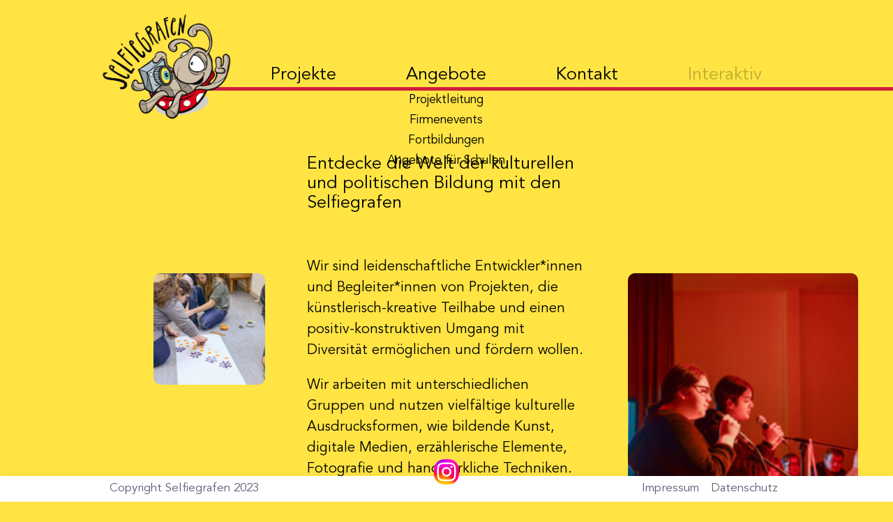

--- FILE ---
content_type: text/html; charset=UTF-8
request_url: https://selfiegrafen.de/?elementor_library=default-kit
body_size: 57048
content:

<!doctype html>
<html lang="de">
	<head>
        <meta charset="UTF-8">
		
		<title>Selfiegrafen</title>

        <meta http-equiv="X-UA-Compatible" content="IE=edge,chrome=1">
		<meta name="viewport" content="width=device-width, initial-scale=1.0">
		<meta name="description" content="">
		<link rel="base" href="https://selfiegrafen.de">

		<meta name='robots' content='max-image-preview:large' />
<link rel='dns-prefetch' href='//cdn.jsdelivr.net' />
<link rel="alternate" title="oEmbed (JSON)" type="application/json+oembed" href="https://selfiegrafen.de/wp-json/oembed/1.0/embed?url=https%3A%2F%2Fselfiegrafen.de%2F" />
<link rel="alternate" title="oEmbed (XML)" type="text/xml+oembed" href="https://selfiegrafen.de/wp-json/oembed/1.0/embed?url=https%3A%2F%2Fselfiegrafen.de%2F&#038;format=xml" />
<style id='wp-img-auto-sizes-contain-inline-css' type='text/css'>
img:is([sizes=auto i],[sizes^="auto," i]){contain-intrinsic-size:3000px 1500px}
/*# sourceURL=wp-img-auto-sizes-contain-inline-css */
</style>
<style id='wp-emoji-styles-inline-css' type='text/css'>

	img.wp-smiley, img.emoji {
		display: inline !important;
		border: none !important;
		box-shadow: none !important;
		height: 1em !important;
		width: 1em !important;
		margin: 0 0.07em !important;
		vertical-align: -0.1em !important;
		background: none !important;
		padding: 0 !important;
	}
/*# sourceURL=wp-emoji-styles-inline-css */
</style>
<style id='wp-block-library-inline-css' type='text/css'>
:root{--wp-block-synced-color:#7a00df;--wp-block-synced-color--rgb:122,0,223;--wp-bound-block-color:var(--wp-block-synced-color);--wp-editor-canvas-background:#ddd;--wp-admin-theme-color:#007cba;--wp-admin-theme-color--rgb:0,124,186;--wp-admin-theme-color-darker-10:#006ba1;--wp-admin-theme-color-darker-10--rgb:0,107,160.5;--wp-admin-theme-color-darker-20:#005a87;--wp-admin-theme-color-darker-20--rgb:0,90,135;--wp-admin-border-width-focus:2px}@media (min-resolution:192dpi){:root{--wp-admin-border-width-focus:1.5px}}.wp-element-button{cursor:pointer}:root .has-very-light-gray-background-color{background-color:#eee}:root .has-very-dark-gray-background-color{background-color:#313131}:root .has-very-light-gray-color{color:#eee}:root .has-very-dark-gray-color{color:#313131}:root .has-vivid-green-cyan-to-vivid-cyan-blue-gradient-background{background:linear-gradient(135deg,#00d084,#0693e3)}:root .has-purple-crush-gradient-background{background:linear-gradient(135deg,#34e2e4,#4721fb 50%,#ab1dfe)}:root .has-hazy-dawn-gradient-background{background:linear-gradient(135deg,#faaca8,#dad0ec)}:root .has-subdued-olive-gradient-background{background:linear-gradient(135deg,#fafae1,#67a671)}:root .has-atomic-cream-gradient-background{background:linear-gradient(135deg,#fdd79a,#004a59)}:root .has-nightshade-gradient-background{background:linear-gradient(135deg,#330968,#31cdcf)}:root .has-midnight-gradient-background{background:linear-gradient(135deg,#020381,#2874fc)}:root{--wp--preset--font-size--normal:16px;--wp--preset--font-size--huge:42px}.has-regular-font-size{font-size:1em}.has-larger-font-size{font-size:2.625em}.has-normal-font-size{font-size:var(--wp--preset--font-size--normal)}.has-huge-font-size{font-size:var(--wp--preset--font-size--huge)}.has-text-align-center{text-align:center}.has-text-align-left{text-align:left}.has-text-align-right{text-align:right}.has-fit-text{white-space:nowrap!important}#end-resizable-editor-section{display:none}.aligncenter{clear:both}.items-justified-left{justify-content:flex-start}.items-justified-center{justify-content:center}.items-justified-right{justify-content:flex-end}.items-justified-space-between{justify-content:space-between}.screen-reader-text{border:0;clip-path:inset(50%);height:1px;margin:-1px;overflow:hidden;padding:0;position:absolute;width:1px;word-wrap:normal!important}.screen-reader-text:focus{background-color:#ddd;clip-path:none;color:#444;display:block;font-size:1em;height:auto;left:5px;line-height:normal;padding:15px 23px 14px;text-decoration:none;top:5px;width:auto;z-index:100000}html :where(.has-border-color){border-style:solid}html :where([style*=border-top-color]){border-top-style:solid}html :where([style*=border-right-color]){border-right-style:solid}html :where([style*=border-bottom-color]){border-bottom-style:solid}html :where([style*=border-left-color]){border-left-style:solid}html :where([style*=border-width]){border-style:solid}html :where([style*=border-top-width]){border-top-style:solid}html :where([style*=border-right-width]){border-right-style:solid}html :where([style*=border-bottom-width]){border-bottom-style:solid}html :where([style*=border-left-width]){border-left-style:solid}html :where(img[class*=wp-image-]){height:auto;max-width:100%}:where(figure){margin:0 0 1em}html :where(.is-position-sticky){--wp-admin--admin-bar--position-offset:var(--wp-admin--admin-bar--height,0px)}@media screen and (max-width:600px){html :where(.is-position-sticky){--wp-admin--admin-bar--position-offset:0px}}

/*# sourceURL=wp-block-library-inline-css */
</style><style id='wp-block-heading-inline-css' type='text/css'>
h1:where(.wp-block-heading).has-background,h2:where(.wp-block-heading).has-background,h3:where(.wp-block-heading).has-background,h4:where(.wp-block-heading).has-background,h5:where(.wp-block-heading).has-background,h6:where(.wp-block-heading).has-background{padding:1.25em 2.375em}h1.has-text-align-left[style*=writing-mode]:where([style*=vertical-lr]),h1.has-text-align-right[style*=writing-mode]:where([style*=vertical-rl]),h2.has-text-align-left[style*=writing-mode]:where([style*=vertical-lr]),h2.has-text-align-right[style*=writing-mode]:where([style*=vertical-rl]),h3.has-text-align-left[style*=writing-mode]:where([style*=vertical-lr]),h3.has-text-align-right[style*=writing-mode]:where([style*=vertical-rl]),h4.has-text-align-left[style*=writing-mode]:where([style*=vertical-lr]),h4.has-text-align-right[style*=writing-mode]:where([style*=vertical-rl]),h5.has-text-align-left[style*=writing-mode]:where([style*=vertical-lr]),h5.has-text-align-right[style*=writing-mode]:where([style*=vertical-rl]),h6.has-text-align-left[style*=writing-mode]:where([style*=vertical-lr]),h6.has-text-align-right[style*=writing-mode]:where([style*=vertical-rl]){rotate:180deg}
/*# sourceURL=https://selfiegrafen.de/wp-includes/blocks/heading/style.min.css */
</style>
<style id='wp-block-paragraph-inline-css' type='text/css'>
.is-small-text{font-size:.875em}.is-regular-text{font-size:1em}.is-large-text{font-size:2.25em}.is-larger-text{font-size:3em}.has-drop-cap:not(:focus):first-letter{float:left;font-size:8.4em;font-style:normal;font-weight:100;line-height:.68;margin:.05em .1em 0 0;text-transform:uppercase}body.rtl .has-drop-cap:not(:focus):first-letter{float:none;margin-left:.1em}p.has-drop-cap.has-background{overflow:hidden}:root :where(p.has-background){padding:1.25em 2.375em}:where(p.has-text-color:not(.has-link-color)) a{color:inherit}p.has-text-align-left[style*="writing-mode:vertical-lr"],p.has-text-align-right[style*="writing-mode:vertical-rl"]{rotate:180deg}
/*# sourceURL=https://selfiegrafen.de/wp-includes/blocks/paragraph/style.min.css */
</style>
<style id='wp-block-social-links-inline-css' type='text/css'>
.wp-block-social-links{background:none;box-sizing:border-box;margin-left:0;padding-left:0;padding-right:0;text-indent:0}.wp-block-social-links .wp-social-link a,.wp-block-social-links .wp-social-link a:hover{border-bottom:0;box-shadow:none;text-decoration:none}.wp-block-social-links .wp-social-link svg{height:1em;width:1em}.wp-block-social-links .wp-social-link span:not(.screen-reader-text){font-size:.65em;margin-left:.5em;margin-right:.5em}.wp-block-social-links.has-small-icon-size{font-size:16px}.wp-block-social-links,.wp-block-social-links.has-normal-icon-size{font-size:24px}.wp-block-social-links.has-large-icon-size{font-size:36px}.wp-block-social-links.has-huge-icon-size{font-size:48px}.wp-block-social-links.aligncenter{display:flex;justify-content:center}.wp-block-social-links.alignright{justify-content:flex-end}.wp-block-social-link{border-radius:9999px;display:block}@media not (prefers-reduced-motion){.wp-block-social-link{transition:transform .1s ease}}.wp-block-social-link{height:auto}.wp-block-social-link a{align-items:center;display:flex;line-height:0}.wp-block-social-link:hover{transform:scale(1.1)}.wp-block-social-links .wp-block-social-link.wp-social-link{display:inline-block;margin:0;padding:0}.wp-block-social-links .wp-block-social-link.wp-social-link .wp-block-social-link-anchor,.wp-block-social-links .wp-block-social-link.wp-social-link .wp-block-social-link-anchor svg,.wp-block-social-links .wp-block-social-link.wp-social-link .wp-block-social-link-anchor:active,.wp-block-social-links .wp-block-social-link.wp-social-link .wp-block-social-link-anchor:hover,.wp-block-social-links .wp-block-social-link.wp-social-link .wp-block-social-link-anchor:visited{color:currentColor;fill:currentColor}:where(.wp-block-social-links:not(.is-style-logos-only)) .wp-social-link{background-color:#f0f0f0;color:#444}:where(.wp-block-social-links:not(.is-style-logos-only)) .wp-social-link-amazon{background-color:#f90;color:#fff}:where(.wp-block-social-links:not(.is-style-logos-only)) .wp-social-link-bandcamp{background-color:#1ea0c3;color:#fff}:where(.wp-block-social-links:not(.is-style-logos-only)) .wp-social-link-behance{background-color:#0757fe;color:#fff}:where(.wp-block-social-links:not(.is-style-logos-only)) .wp-social-link-bluesky{background-color:#0a7aff;color:#fff}:where(.wp-block-social-links:not(.is-style-logos-only)) .wp-social-link-codepen{background-color:#1e1f26;color:#fff}:where(.wp-block-social-links:not(.is-style-logos-only)) .wp-social-link-deviantart{background-color:#02e49b;color:#fff}:where(.wp-block-social-links:not(.is-style-logos-only)) .wp-social-link-discord{background-color:#5865f2;color:#fff}:where(.wp-block-social-links:not(.is-style-logos-only)) .wp-social-link-dribbble{background-color:#e94c89;color:#fff}:where(.wp-block-social-links:not(.is-style-logos-only)) .wp-social-link-dropbox{background-color:#4280ff;color:#fff}:where(.wp-block-social-links:not(.is-style-logos-only)) .wp-social-link-etsy{background-color:#f45800;color:#fff}:where(.wp-block-social-links:not(.is-style-logos-only)) .wp-social-link-facebook{background-color:#0866ff;color:#fff}:where(.wp-block-social-links:not(.is-style-logos-only)) .wp-social-link-fivehundredpx{background-color:#000;color:#fff}:where(.wp-block-social-links:not(.is-style-logos-only)) .wp-social-link-flickr{background-color:#0461dd;color:#fff}:where(.wp-block-social-links:not(.is-style-logos-only)) .wp-social-link-foursquare{background-color:#e65678;color:#fff}:where(.wp-block-social-links:not(.is-style-logos-only)) .wp-social-link-github{background-color:#24292d;color:#fff}:where(.wp-block-social-links:not(.is-style-logos-only)) .wp-social-link-goodreads{background-color:#eceadd;color:#382110}:where(.wp-block-social-links:not(.is-style-logos-only)) .wp-social-link-google{background-color:#ea4434;color:#fff}:where(.wp-block-social-links:not(.is-style-logos-only)) .wp-social-link-gravatar{background-color:#1d4fc4;color:#fff}:where(.wp-block-social-links:not(.is-style-logos-only)) .wp-social-link-instagram{background-color:#f00075;color:#fff}:where(.wp-block-social-links:not(.is-style-logos-only)) .wp-social-link-lastfm{background-color:#e21b24;color:#fff}:where(.wp-block-social-links:not(.is-style-logos-only)) .wp-social-link-linkedin{background-color:#0d66c2;color:#fff}:where(.wp-block-social-links:not(.is-style-logos-only)) .wp-social-link-mastodon{background-color:#3288d4;color:#fff}:where(.wp-block-social-links:not(.is-style-logos-only)) .wp-social-link-medium{background-color:#000;color:#fff}:where(.wp-block-social-links:not(.is-style-logos-only)) .wp-social-link-meetup{background-color:#f6405f;color:#fff}:where(.wp-block-social-links:not(.is-style-logos-only)) .wp-social-link-patreon{background-color:#000;color:#fff}:where(.wp-block-social-links:not(.is-style-logos-only)) .wp-social-link-pinterest{background-color:#e60122;color:#fff}:where(.wp-block-social-links:not(.is-style-logos-only)) .wp-social-link-pocket{background-color:#ef4155;color:#fff}:where(.wp-block-social-links:not(.is-style-logos-only)) .wp-social-link-reddit{background-color:#ff4500;color:#fff}:where(.wp-block-social-links:not(.is-style-logos-only)) .wp-social-link-skype{background-color:#0478d7;color:#fff}:where(.wp-block-social-links:not(.is-style-logos-only)) .wp-social-link-snapchat{background-color:#fefc00;color:#fff;stroke:#000}:where(.wp-block-social-links:not(.is-style-logos-only)) .wp-social-link-soundcloud{background-color:#ff5600;color:#fff}:where(.wp-block-social-links:not(.is-style-logos-only)) .wp-social-link-spotify{background-color:#1bd760;color:#fff}:where(.wp-block-social-links:not(.is-style-logos-only)) .wp-social-link-telegram{background-color:#2aabee;color:#fff}:where(.wp-block-social-links:not(.is-style-logos-only)) .wp-social-link-threads{background-color:#000;color:#fff}:where(.wp-block-social-links:not(.is-style-logos-only)) .wp-social-link-tiktok{background-color:#000;color:#fff}:where(.wp-block-social-links:not(.is-style-logos-only)) .wp-social-link-tumblr{background-color:#011835;color:#fff}:where(.wp-block-social-links:not(.is-style-logos-only)) .wp-social-link-twitch{background-color:#6440a4;color:#fff}:where(.wp-block-social-links:not(.is-style-logos-only)) .wp-social-link-twitter{background-color:#1da1f2;color:#fff}:where(.wp-block-social-links:not(.is-style-logos-only)) .wp-social-link-vimeo{background-color:#1eb7ea;color:#fff}:where(.wp-block-social-links:not(.is-style-logos-only)) .wp-social-link-vk{background-color:#4680c2;color:#fff}:where(.wp-block-social-links:not(.is-style-logos-only)) .wp-social-link-wordpress{background-color:#3499cd;color:#fff}:where(.wp-block-social-links:not(.is-style-logos-only)) .wp-social-link-whatsapp{background-color:#25d366;color:#fff}:where(.wp-block-social-links:not(.is-style-logos-only)) .wp-social-link-x{background-color:#000;color:#fff}:where(.wp-block-social-links:not(.is-style-logos-only)) .wp-social-link-yelp{background-color:#d32422;color:#fff}:where(.wp-block-social-links:not(.is-style-logos-only)) .wp-social-link-youtube{background-color:red;color:#fff}:where(.wp-block-social-links.is-style-logos-only) .wp-social-link{background:none}:where(.wp-block-social-links.is-style-logos-only) .wp-social-link svg{height:1.25em;width:1.25em}:where(.wp-block-social-links.is-style-logos-only) .wp-social-link-amazon{color:#f90}:where(.wp-block-social-links.is-style-logos-only) .wp-social-link-bandcamp{color:#1ea0c3}:where(.wp-block-social-links.is-style-logos-only) .wp-social-link-behance{color:#0757fe}:where(.wp-block-social-links.is-style-logos-only) .wp-social-link-bluesky{color:#0a7aff}:where(.wp-block-social-links.is-style-logos-only) .wp-social-link-codepen{color:#1e1f26}:where(.wp-block-social-links.is-style-logos-only) .wp-social-link-deviantart{color:#02e49b}:where(.wp-block-social-links.is-style-logos-only) .wp-social-link-discord{color:#5865f2}:where(.wp-block-social-links.is-style-logos-only) .wp-social-link-dribbble{color:#e94c89}:where(.wp-block-social-links.is-style-logos-only) .wp-social-link-dropbox{color:#4280ff}:where(.wp-block-social-links.is-style-logos-only) .wp-social-link-etsy{color:#f45800}:where(.wp-block-social-links.is-style-logos-only) .wp-social-link-facebook{color:#0866ff}:where(.wp-block-social-links.is-style-logos-only) .wp-social-link-fivehundredpx{color:#000}:where(.wp-block-social-links.is-style-logos-only) .wp-social-link-flickr{color:#0461dd}:where(.wp-block-social-links.is-style-logos-only) .wp-social-link-foursquare{color:#e65678}:where(.wp-block-social-links.is-style-logos-only) .wp-social-link-github{color:#24292d}:where(.wp-block-social-links.is-style-logos-only) .wp-social-link-goodreads{color:#382110}:where(.wp-block-social-links.is-style-logos-only) .wp-social-link-google{color:#ea4434}:where(.wp-block-social-links.is-style-logos-only) .wp-social-link-gravatar{color:#1d4fc4}:where(.wp-block-social-links.is-style-logos-only) .wp-social-link-instagram{color:#f00075}:where(.wp-block-social-links.is-style-logos-only) .wp-social-link-lastfm{color:#e21b24}:where(.wp-block-social-links.is-style-logos-only) .wp-social-link-linkedin{color:#0d66c2}:where(.wp-block-social-links.is-style-logos-only) .wp-social-link-mastodon{color:#3288d4}:where(.wp-block-social-links.is-style-logos-only) .wp-social-link-medium{color:#000}:where(.wp-block-social-links.is-style-logos-only) .wp-social-link-meetup{color:#f6405f}:where(.wp-block-social-links.is-style-logos-only) .wp-social-link-patreon{color:#000}:where(.wp-block-social-links.is-style-logos-only) .wp-social-link-pinterest{color:#e60122}:where(.wp-block-social-links.is-style-logos-only) .wp-social-link-pocket{color:#ef4155}:where(.wp-block-social-links.is-style-logos-only) .wp-social-link-reddit{color:#ff4500}:where(.wp-block-social-links.is-style-logos-only) .wp-social-link-skype{color:#0478d7}:where(.wp-block-social-links.is-style-logos-only) .wp-social-link-snapchat{color:#fff;stroke:#000}:where(.wp-block-social-links.is-style-logos-only) .wp-social-link-soundcloud{color:#ff5600}:where(.wp-block-social-links.is-style-logos-only) .wp-social-link-spotify{color:#1bd760}:where(.wp-block-social-links.is-style-logos-only) .wp-social-link-telegram{color:#2aabee}:where(.wp-block-social-links.is-style-logos-only) .wp-social-link-threads{color:#000}:where(.wp-block-social-links.is-style-logos-only) .wp-social-link-tiktok{color:#000}:where(.wp-block-social-links.is-style-logos-only) .wp-social-link-tumblr{color:#011835}:where(.wp-block-social-links.is-style-logos-only) .wp-social-link-twitch{color:#6440a4}:where(.wp-block-social-links.is-style-logos-only) .wp-social-link-twitter{color:#1da1f2}:where(.wp-block-social-links.is-style-logos-only) .wp-social-link-vimeo{color:#1eb7ea}:where(.wp-block-social-links.is-style-logos-only) .wp-social-link-vk{color:#4680c2}:where(.wp-block-social-links.is-style-logos-only) .wp-social-link-whatsapp{color:#25d366}:where(.wp-block-social-links.is-style-logos-only) .wp-social-link-wordpress{color:#3499cd}:where(.wp-block-social-links.is-style-logos-only) .wp-social-link-x{color:#000}:where(.wp-block-social-links.is-style-logos-only) .wp-social-link-yelp{color:#d32422}:where(.wp-block-social-links.is-style-logos-only) .wp-social-link-youtube{color:red}.wp-block-social-links.is-style-pill-shape .wp-social-link{width:auto}:root :where(.wp-block-social-links .wp-social-link a){padding:.25em}:root :where(.wp-block-social-links.is-style-logos-only .wp-social-link a){padding:0}:root :where(.wp-block-social-links.is-style-pill-shape .wp-social-link a){padding-left:.6666666667em;padding-right:.6666666667em}.wp-block-social-links:not(.has-icon-color):not(.has-icon-background-color) .wp-social-link-snapchat .wp-block-social-link-label{color:#000}
/*# sourceURL=https://selfiegrafen.de/wp-includes/blocks/social-links/style.min.css */
</style>
<style id='global-styles-inline-css' type='text/css'>
:root{--wp--preset--aspect-ratio--square: 1;--wp--preset--aspect-ratio--4-3: 4/3;--wp--preset--aspect-ratio--3-4: 3/4;--wp--preset--aspect-ratio--3-2: 3/2;--wp--preset--aspect-ratio--2-3: 2/3;--wp--preset--aspect-ratio--16-9: 16/9;--wp--preset--aspect-ratio--9-16: 9/16;--wp--preset--color--black: #000000;--wp--preset--color--cyan-bluish-gray: #abb8c3;--wp--preset--color--white: #ffffff;--wp--preset--color--pale-pink: #f78da7;--wp--preset--color--vivid-red: #cf2e2e;--wp--preset--color--luminous-vivid-orange: #ff6900;--wp--preset--color--luminous-vivid-amber: #fcb900;--wp--preset--color--light-green-cyan: #7bdcb5;--wp--preset--color--vivid-green-cyan: #00d084;--wp--preset--color--pale-cyan-blue: #8ed1fc;--wp--preset--color--vivid-cyan-blue: #0693e3;--wp--preset--color--vivid-purple: #9b51e0;--wp--preset--gradient--vivid-cyan-blue-to-vivid-purple: linear-gradient(135deg,rgb(6,147,227) 0%,rgb(155,81,224) 100%);--wp--preset--gradient--light-green-cyan-to-vivid-green-cyan: linear-gradient(135deg,rgb(122,220,180) 0%,rgb(0,208,130) 100%);--wp--preset--gradient--luminous-vivid-amber-to-luminous-vivid-orange: linear-gradient(135deg,rgb(252,185,0) 0%,rgb(255,105,0) 100%);--wp--preset--gradient--luminous-vivid-orange-to-vivid-red: linear-gradient(135deg,rgb(255,105,0) 0%,rgb(207,46,46) 100%);--wp--preset--gradient--very-light-gray-to-cyan-bluish-gray: linear-gradient(135deg,rgb(238,238,238) 0%,rgb(169,184,195) 100%);--wp--preset--gradient--cool-to-warm-spectrum: linear-gradient(135deg,rgb(74,234,220) 0%,rgb(151,120,209) 20%,rgb(207,42,186) 40%,rgb(238,44,130) 60%,rgb(251,105,98) 80%,rgb(254,248,76) 100%);--wp--preset--gradient--blush-light-purple: linear-gradient(135deg,rgb(255,206,236) 0%,rgb(152,150,240) 100%);--wp--preset--gradient--blush-bordeaux: linear-gradient(135deg,rgb(254,205,165) 0%,rgb(254,45,45) 50%,rgb(107,0,62) 100%);--wp--preset--gradient--luminous-dusk: linear-gradient(135deg,rgb(255,203,112) 0%,rgb(199,81,192) 50%,rgb(65,88,208) 100%);--wp--preset--gradient--pale-ocean: linear-gradient(135deg,rgb(255,245,203) 0%,rgb(182,227,212) 50%,rgb(51,167,181) 100%);--wp--preset--gradient--electric-grass: linear-gradient(135deg,rgb(202,248,128) 0%,rgb(113,206,126) 100%);--wp--preset--gradient--midnight: linear-gradient(135deg,rgb(2,3,129) 0%,rgb(40,116,252) 100%);--wp--preset--font-size--small: 13px;--wp--preset--font-size--medium: 20px;--wp--preset--font-size--large: 36px;--wp--preset--font-size--x-large: 42px;--wp--preset--spacing--20: 0.44rem;--wp--preset--spacing--30: 0.67rem;--wp--preset--spacing--40: 1rem;--wp--preset--spacing--50: 1.5rem;--wp--preset--spacing--60: 2.25rem;--wp--preset--spacing--70: 3.38rem;--wp--preset--spacing--80: 5.06rem;--wp--preset--shadow--natural: 6px 6px 9px rgba(0, 0, 0, 0.2);--wp--preset--shadow--deep: 12px 12px 50px rgba(0, 0, 0, 0.4);--wp--preset--shadow--sharp: 6px 6px 0px rgba(0, 0, 0, 0.2);--wp--preset--shadow--outlined: 6px 6px 0px -3px rgb(255, 255, 255), 6px 6px rgb(0, 0, 0);--wp--preset--shadow--crisp: 6px 6px 0px rgb(0, 0, 0);}:root { --wp--style--global--content-size: 768px;--wp--style--global--wide-size: 1024px; }:where(body) { margin: 0; }.wp-site-blocks > .alignleft { float: left; margin-right: 2em; }.wp-site-blocks > .alignright { float: right; margin-left: 2em; }.wp-site-blocks > .aligncenter { justify-content: center; margin-left: auto; margin-right: auto; }:where(.is-layout-flex){gap: 0.5em;}:where(.is-layout-grid){gap: 0.5em;}.is-layout-flow > .alignleft{float: left;margin-inline-start: 0;margin-inline-end: 2em;}.is-layout-flow > .alignright{float: right;margin-inline-start: 2em;margin-inline-end: 0;}.is-layout-flow > .aligncenter{margin-left: auto !important;margin-right: auto !important;}.is-layout-constrained > .alignleft{float: left;margin-inline-start: 0;margin-inline-end: 2em;}.is-layout-constrained > .alignright{float: right;margin-inline-start: 2em;margin-inline-end: 0;}.is-layout-constrained > .aligncenter{margin-left: auto !important;margin-right: auto !important;}.is-layout-constrained > :where(:not(.alignleft):not(.alignright):not(.alignfull)){max-width: var(--wp--style--global--content-size);margin-left: auto !important;margin-right: auto !important;}.is-layout-constrained > .alignwide{max-width: var(--wp--style--global--wide-size);}body .is-layout-flex{display: flex;}.is-layout-flex{flex-wrap: wrap;align-items: center;}.is-layout-flex > :is(*, div){margin: 0;}body .is-layout-grid{display: grid;}.is-layout-grid > :is(*, div){margin: 0;}body{padding-top: 0px;padding-right: 0px;padding-bottom: 0px;padding-left: 0px;}a:where(:not(.wp-element-button)){text-decoration: underline;}:root :where(.wp-element-button, .wp-block-button__link){background-color: #32373c;border-width: 0;color: #fff;font-family: inherit;font-size: inherit;font-style: inherit;font-weight: inherit;letter-spacing: inherit;line-height: inherit;padding-top: calc(0.667em + 2px);padding-right: calc(1.333em + 2px);padding-bottom: calc(0.667em + 2px);padding-left: calc(1.333em + 2px);text-decoration: none;text-transform: inherit;}.has-black-color{color: var(--wp--preset--color--black) !important;}.has-cyan-bluish-gray-color{color: var(--wp--preset--color--cyan-bluish-gray) !important;}.has-white-color{color: var(--wp--preset--color--white) !important;}.has-pale-pink-color{color: var(--wp--preset--color--pale-pink) !important;}.has-vivid-red-color{color: var(--wp--preset--color--vivid-red) !important;}.has-luminous-vivid-orange-color{color: var(--wp--preset--color--luminous-vivid-orange) !important;}.has-luminous-vivid-amber-color{color: var(--wp--preset--color--luminous-vivid-amber) !important;}.has-light-green-cyan-color{color: var(--wp--preset--color--light-green-cyan) !important;}.has-vivid-green-cyan-color{color: var(--wp--preset--color--vivid-green-cyan) !important;}.has-pale-cyan-blue-color{color: var(--wp--preset--color--pale-cyan-blue) !important;}.has-vivid-cyan-blue-color{color: var(--wp--preset--color--vivid-cyan-blue) !important;}.has-vivid-purple-color{color: var(--wp--preset--color--vivid-purple) !important;}.has-black-background-color{background-color: var(--wp--preset--color--black) !important;}.has-cyan-bluish-gray-background-color{background-color: var(--wp--preset--color--cyan-bluish-gray) !important;}.has-white-background-color{background-color: var(--wp--preset--color--white) !important;}.has-pale-pink-background-color{background-color: var(--wp--preset--color--pale-pink) !important;}.has-vivid-red-background-color{background-color: var(--wp--preset--color--vivid-red) !important;}.has-luminous-vivid-orange-background-color{background-color: var(--wp--preset--color--luminous-vivid-orange) !important;}.has-luminous-vivid-amber-background-color{background-color: var(--wp--preset--color--luminous-vivid-amber) !important;}.has-light-green-cyan-background-color{background-color: var(--wp--preset--color--light-green-cyan) !important;}.has-vivid-green-cyan-background-color{background-color: var(--wp--preset--color--vivid-green-cyan) !important;}.has-pale-cyan-blue-background-color{background-color: var(--wp--preset--color--pale-cyan-blue) !important;}.has-vivid-cyan-blue-background-color{background-color: var(--wp--preset--color--vivid-cyan-blue) !important;}.has-vivid-purple-background-color{background-color: var(--wp--preset--color--vivid-purple) !important;}.has-black-border-color{border-color: var(--wp--preset--color--black) !important;}.has-cyan-bluish-gray-border-color{border-color: var(--wp--preset--color--cyan-bluish-gray) !important;}.has-white-border-color{border-color: var(--wp--preset--color--white) !important;}.has-pale-pink-border-color{border-color: var(--wp--preset--color--pale-pink) !important;}.has-vivid-red-border-color{border-color: var(--wp--preset--color--vivid-red) !important;}.has-luminous-vivid-orange-border-color{border-color: var(--wp--preset--color--luminous-vivid-orange) !important;}.has-luminous-vivid-amber-border-color{border-color: var(--wp--preset--color--luminous-vivid-amber) !important;}.has-light-green-cyan-border-color{border-color: var(--wp--preset--color--light-green-cyan) !important;}.has-vivid-green-cyan-border-color{border-color: var(--wp--preset--color--vivid-green-cyan) !important;}.has-pale-cyan-blue-border-color{border-color: var(--wp--preset--color--pale-cyan-blue) !important;}.has-vivid-cyan-blue-border-color{border-color: var(--wp--preset--color--vivid-cyan-blue) !important;}.has-vivid-purple-border-color{border-color: var(--wp--preset--color--vivid-purple) !important;}.has-vivid-cyan-blue-to-vivid-purple-gradient-background{background: var(--wp--preset--gradient--vivid-cyan-blue-to-vivid-purple) !important;}.has-light-green-cyan-to-vivid-green-cyan-gradient-background{background: var(--wp--preset--gradient--light-green-cyan-to-vivid-green-cyan) !important;}.has-luminous-vivid-amber-to-luminous-vivid-orange-gradient-background{background: var(--wp--preset--gradient--luminous-vivid-amber-to-luminous-vivid-orange) !important;}.has-luminous-vivid-orange-to-vivid-red-gradient-background{background: var(--wp--preset--gradient--luminous-vivid-orange-to-vivid-red) !important;}.has-very-light-gray-to-cyan-bluish-gray-gradient-background{background: var(--wp--preset--gradient--very-light-gray-to-cyan-bluish-gray) !important;}.has-cool-to-warm-spectrum-gradient-background{background: var(--wp--preset--gradient--cool-to-warm-spectrum) !important;}.has-blush-light-purple-gradient-background{background: var(--wp--preset--gradient--blush-light-purple) !important;}.has-blush-bordeaux-gradient-background{background: var(--wp--preset--gradient--blush-bordeaux) !important;}.has-luminous-dusk-gradient-background{background: var(--wp--preset--gradient--luminous-dusk) !important;}.has-pale-ocean-gradient-background{background: var(--wp--preset--gradient--pale-ocean) !important;}.has-electric-grass-gradient-background{background: var(--wp--preset--gradient--electric-grass) !important;}.has-midnight-gradient-background{background: var(--wp--preset--gradient--midnight) !important;}.has-small-font-size{font-size: var(--wp--preset--font-size--small) !important;}.has-medium-font-size{font-size: var(--wp--preset--font-size--medium) !important;}.has-large-font-size{font-size: var(--wp--preset--font-size--large) !important;}.has-x-large-font-size{font-size: var(--wp--preset--font-size--x-large) !important;}
/*# sourceURL=global-styles-inline-css */
</style>
<style id='core-block-supports-inline-css' type='text/css'>
.wp-container-core-social-links-is-layout-1fb9aab6{flex-wrap:nowrap;justify-content:center;}
/*# sourceURL=core-block-supports-inline-css */
</style>

<link rel='stylesheet' id='destyle-css' href='https://selfiegrafen.de/wp-content/themes/selfiegrafen/destyle.css?ver=1.0' type='text/css' media='all' />
<link rel='stylesheet' id='style-css' href='https://selfiegrafen.de/wp-content/themes/selfiegrafen/style.css?ver=1693841061' type='text/css' media='all' />
<link rel='stylesheet' id='splide-css' href='https://cdn.jsdelivr.net/npm/@splidejs/splide@4.1.4/dist/css/splide-core.min.css?ver=1.8.1' type='text/css' media='all' />
<script type="text/javascript" src="https://selfiegrafen.de/wp-includes/js/jquery/jquery.min.js?ver=3.7.1" id="jquery-core-js"></script>
<script type="text/javascript" src="https://selfiegrafen.de/wp-includes/js/jquery/jquery-migrate.min.js?ver=3.4.1" id="jquery-migrate-js"></script>
<script type="text/javascript" src="https://selfiegrafen.de/wp-content/themes/selfiegrafen/js/bundle.js?ver=1693842286" id="bundle-js"></script>
<link rel="https://api.w.org/" href="https://selfiegrafen.de/wp-json/" /><link rel="alternate" title="JSON" type="application/json" href="https://selfiegrafen.de/wp-json/wp/v2/pages/15" /><link rel="EditURI" type="application/rsd+xml" title="RSD" href="https://selfiegrafen.de/xmlrpc.php?rsd" />
<meta name="generator" content="WordPress 6.9" />
<link rel="canonical" href="https://selfiegrafen.de/" />
<link rel='shortlink' href='https://selfiegrafen.de/' />
		<!-- HappyForms global container -->
		<script type="text/javascript">HappyForms = {};</script>
		<!-- End of HappyForms global container -->
		<link rel="icon" href="https://selfiegrafen.de/wp-content/uploads/2023/05/favicon-150x150.png" sizes="32x32" />
<link rel="icon" href="https://selfiegrafen.de/wp-content/uploads/2023/05/favicon.png" sizes="192x192" />
<link rel="apple-touch-icon" href="https://selfiegrafen.de/wp-content/uploads/2023/05/favicon.png" />
<meta name="msapplication-TileImage" content="https://selfiegrafen.de/wp-content/uploads/2023/05/favicon.png" />

        <script>
		</script>
    </head>

    <body data-barba="wrapper">
        <div data-barba="container" data-barba-namespace="front-page" data-title="Startseite" class="home wp-singular page-template-default page page-id-15 wp-theme-selfiegrafen">
            <header class="ladybug" role="banner">
                <hr class="main" />

                <div class="backdrop-opaque"></div>
                <div class="backdrop-left-opaque"></div>
                <div class="backdrop-left-fade"></div>

                <div class="logo">
                    <a href="https://selfiegrafen.de/">
                        <img class="bug" src="https://selfiegrafen.de/wp-content/themes/selfiegrafen/img/logo_bug.png" />
                        <img class="text" src="https://selfiegrafen.de/wp-content/themes/selfiegrafen/img/logo_text.png" />
                    </a>
                </div>

                <div class="logo counterbalance">
                    <img class="empty" src="https://selfiegrafen.de/wp-content/themes/selfiegrafen/img/logo_empty.png" />
                </div>

                <nav>
                    <ul id="menu-hauptmenue" class="menu"><li id="menu-item-205" class="menu-item menu-item-type-post_type_archive menu-item-object-project menu-item-205"><a href="https://selfiegrafen.de/projekte/">Projekte</a></li>
<li id="menu-item-134" class="menu-item menu-item-type-custom menu-item-object-custom menu-item-has-children menu-item-134"><a href="#">Angebote</a>
<ul class="sub-menu">
	<li id="menu-item-40" class="menu-item menu-item-type-post_type menu-item-object-page menu-item-40"><a href="https://selfiegrafen.de/projektleitung/">Projektleitung</a></li>
	<li id="menu-item-204" class="menu-item menu-item-type-taxonomy menu-item-object-service-category menu-item-204"><a href="https://selfiegrafen.de/angebote/firmenevents/">Firmenevents</a></li>
	<li id="menu-item-207" class="menu-item menu-item-type-taxonomy menu-item-object-service-category menu-item-207"><a href="https://selfiegrafen.de/angebote/fortbildungen/">Fortbildungen</a></li>
	<li id="menu-item-206" class="menu-item menu-item-type-taxonomy menu-item-object-service-category menu-item-206"><a href="https://selfiegrafen.de/angebote/schulen/">Angebote für Schulen</a></li>
</ul>
</li>
<li id="menu-item-232" class="menu-item menu-item-type-post_type_archive menu-item-object-contact menu-item-232"><a href="https://selfiegrafen.de/kontakt/">Kontakt</a></li>
<li id="menu-item-209" class="disabled menu-item menu-item-type-custom menu-item-object-custom menu-item-209"><a href="#">Interaktiv</a></li>
</ul>                </nav>

            </header>

<main>
    
    <div class="masonry-container">

        <article>
            
<h2 class="wp-block-heading has-text-align-left">Entdecke die Welt der kulturellen und politischen Bildung mit den Selfiegrafen</h2>



<p class="has-text-align-left"><br></p>



<p>Wir sind leidenschaftliche Entwickler*innen und Begleiter*innen von Projekten, die künstlerisch-kreative Teilhabe und einen positiv-konstruktiven Umgang mit Diversität ermöglichen und fördern wollen.</p>



<p>Wir arbeiten mit unterschiedlichen Gruppen und nutzen vielfältige kulturelle Ausdrucksformen, wie bildende Kunst, digitale Medien, erzählerische Elemente, Fotografie und handwerkliche Techniken. Unser Ansatz liegt in der collagierten Arbeit, bei der das Experimentieren immer einen besonderen Platz einnimmt. Dabei haben wir stets die Teilnehmenden im Fokus. Wir ermutigen sie, in ihrer kreativen Arbeit Bezüge zu ihrer eigenen Biografie und Lebenswelt herzustellen.</p>



<p><a href="https://selfiegrafen.de/projekte/">Unsere Projekte</a> bieten Raum für Entfaltung und persönliche Entwicklung. Gemeinsam erforschen wir neue Wege der kulturellen und politischen Bildung und schaffen ein Umfeld, in dem jede Stimme gehört wird.<br><br></p>



<p></p>



<p></p>



<p class="has-text-align-left"></p>



<p></p>
        </article>

        <div class="empty left"></div>
        <div class="empty right"></div>

                    
            <figure class="wide ">
                <img width="300" height="200" src="https://selfiegrafen.de/wp-content/uploads/2023/07/JMF_2446-300x200.jpg" class="attachment-medium size-medium" alt="" decoding="async" fetchpriority="high" srcset="https://selfiegrafen.de/wp-content/uploads/2023/07/JMF_2446-300x200.jpg 300w, https://selfiegrafen.de/wp-content/uploads/2023/07/JMF_2446-1024x683.jpg 1024w, https://selfiegrafen.de/wp-content/uploads/2023/07/JMF_2446-768x512.jpg 768w, https://selfiegrafen.de/wp-content/uploads/2023/07/JMF_2446-1536x1024.jpg 1536w, https://selfiegrafen.de/wp-content/uploads/2023/07/JMF_2446.jpg 1920w" sizes="(max-width: 300px) 100vw, 300px" />            </figure>
                    
            <figure class="wide ">
                <img width="300" height="200" src="https://selfiegrafen.de/wp-content/uploads/2023/07/JMF_0888-300x200.jpg" class="attachment-medium size-medium" alt="" decoding="async" srcset="https://selfiegrafen.de/wp-content/uploads/2023/07/JMF_0888-300x200.jpg 300w, https://selfiegrafen.de/wp-content/uploads/2023/07/JMF_0888-1024x683.jpg 1024w, https://selfiegrafen.de/wp-content/uploads/2023/07/JMF_0888-768x512.jpg 768w, https://selfiegrafen.de/wp-content/uploads/2023/07/JMF_0888-1536x1025.jpg 1536w, https://selfiegrafen.de/wp-content/uploads/2023/07/JMF_0888.jpg 1920w" sizes="(max-width: 300px) 100vw, 300px" />            </figure>
                    
            <figure class="wide big">
                <img width="300" height="200" src="https://selfiegrafen.de/wp-content/uploads/2023/07/JMF_1868-300x200.jpg" class="attachment-medium size-medium" alt="" decoding="async" srcset="https://selfiegrafen.de/wp-content/uploads/2023/07/JMF_1868-300x200.jpg 300w, https://selfiegrafen.de/wp-content/uploads/2023/07/JMF_1868-1024x683.jpg 1024w, https://selfiegrafen.de/wp-content/uploads/2023/07/JMF_1868-768x513.jpg 768w, https://selfiegrafen.de/wp-content/uploads/2023/07/JMF_1868-1536x1025.jpg 1536w, https://selfiegrafen.de/wp-content/uploads/2023/07/JMF_1868-2048x1367.jpg 2048w" sizes="(max-width: 300px) 100vw, 300px" />            </figure>
                    
            <figure class="wide ">
                <img width="300" height="200" src="https://selfiegrafen.de/wp-content/uploads/2023/07/JMF_3501-300x200.jpg" class="attachment-medium size-medium" alt="" decoding="async" srcset="https://selfiegrafen.de/wp-content/uploads/2023/07/JMF_3501-300x200.jpg 300w, https://selfiegrafen.de/wp-content/uploads/2023/07/JMF_3501-1024x683.jpg 1024w, https://selfiegrafen.de/wp-content/uploads/2023/07/JMF_3501-768x512.jpg 768w, https://selfiegrafen.de/wp-content/uploads/2023/07/JMF_3501-1536x1025.jpg 1536w, https://selfiegrafen.de/wp-content/uploads/2023/07/JMF_3501.jpg 1920w" sizes="(max-width: 300px) 100vw, 300px" />            </figure>
                    
            <figure class="wide ">
                <img width="300" height="200" src="https://selfiegrafen.de/wp-content/uploads/2023/07/rw_kampagnentag-5-300x200.jpg" class="attachment-medium size-medium" alt="" decoding="async" srcset="https://selfiegrafen.de/wp-content/uploads/2023/07/rw_kampagnentag-5-300x200.jpg 300w, https://selfiegrafen.de/wp-content/uploads/2023/07/rw_kampagnentag-5-1024x683.jpg 1024w, https://selfiegrafen.de/wp-content/uploads/2023/07/rw_kampagnentag-5-768x512.jpg 768w, https://selfiegrafen.de/wp-content/uploads/2023/07/rw_kampagnentag-5-1536x1025.jpg 1536w, https://selfiegrafen.de/wp-content/uploads/2023/07/rw_kampagnentag-5.jpg 1919w" sizes="(max-width: 300px) 100vw, 300px" />            </figure>
                    
            <figure class="wide ">
                <img width="300" height="200" src="https://selfiegrafen.de/wp-content/uploads/2023/07/JMF_9135-300x200.jpg" class="attachment-medium size-medium" alt="" decoding="async" srcset="https://selfiegrafen.de/wp-content/uploads/2023/07/JMF_9135-300x200.jpg 300w, https://selfiegrafen.de/wp-content/uploads/2023/07/JMF_9135-1024x683.jpg 1024w, https://selfiegrafen.de/wp-content/uploads/2023/07/JMF_9135-768x512.jpg 768w, https://selfiegrafen.de/wp-content/uploads/2023/07/JMF_9135-1536x1025.jpg 1536w, https://selfiegrafen.de/wp-content/uploads/2023/07/JMF_9135.jpg 1920w" sizes="(max-width: 300px) 100vw, 300px" />            </figure>
                    
            <figure class="wide ">
                <img width="300" height="200" src="https://selfiegrafen.de/wp-content/uploads/2023/07/DSCF5343-1-300x200.jpg" class="attachment-medium size-medium" alt="" decoding="async" srcset="https://selfiegrafen.de/wp-content/uploads/2023/07/DSCF5343-1-300x200.jpg 300w, https://selfiegrafen.de/wp-content/uploads/2023/07/DSCF5343-1-1024x683.jpg 1024w, https://selfiegrafen.de/wp-content/uploads/2023/07/DSCF5343-1-768x512.jpg 768w, https://selfiegrafen.de/wp-content/uploads/2023/07/DSCF5343-1-1536x1025.jpg 1536w, https://selfiegrafen.de/wp-content/uploads/2023/07/DSCF5343-1.jpg 1920w" sizes="(max-width: 300px) 100vw, 300px" />            </figure>
                    
            <figure class="wide ">
                <img width="300" height="200" src="https://selfiegrafen.de/wp-content/uploads/2023/07/rw_kampagnentag-2-300x200.jpg" class="attachment-medium size-medium" alt="" decoding="async" srcset="https://selfiegrafen.de/wp-content/uploads/2023/07/rw_kampagnentag-2-300x200.jpg 300w, https://selfiegrafen.de/wp-content/uploads/2023/07/rw_kampagnentag-2-1024x682.jpg 1024w, https://selfiegrafen.de/wp-content/uploads/2023/07/rw_kampagnentag-2-768x512.jpg 768w, https://selfiegrafen.de/wp-content/uploads/2023/07/rw_kampagnentag-2-1536x1023.jpg 1536w, https://selfiegrafen.de/wp-content/uploads/2023/07/rw_kampagnentag-2.jpg 1921w" sizes="(max-width: 300px) 100vw, 300px" />            </figure>
                    
            <figure class="wide big">
                <img width="300" height="200" src="https://selfiegrafen.de/wp-content/uploads/2023/05/JMF_6648-300x200.jpg" class="attachment-medium size-medium" alt="" decoding="async" srcset="https://selfiegrafen.de/wp-content/uploads/2023/05/JMF_6648-300x200.jpg 300w, https://selfiegrafen.de/wp-content/uploads/2023/05/JMF_6648-1024x683.jpg 1024w, https://selfiegrafen.de/wp-content/uploads/2023/05/JMF_6648-768x512.jpg 768w, https://selfiegrafen.de/wp-content/uploads/2023/05/JMF_6648-1536x1025.jpg 1536w, https://selfiegrafen.de/wp-content/uploads/2023/05/JMF_6648.jpg 1920w" sizes="(max-width: 300px) 100vw, 300px" />            </figure>
                    
            <figure class="tall ">
                <img width="200" height="300" src="https://selfiegrafen.de/wp-content/uploads/2023/07/DSC_0832-1365x2048-1-200x300.jpg" class="attachment-medium size-medium" alt="" decoding="async" srcset="https://selfiegrafen.de/wp-content/uploads/2023/07/DSC_0832-1365x2048-1-200x300.jpg 200w, https://selfiegrafen.de/wp-content/uploads/2023/07/DSC_0832-1365x2048-1-683x1024.jpg 683w, https://selfiegrafen.de/wp-content/uploads/2023/07/DSC_0832-1365x2048-1-768x1152.jpg 768w, https://selfiegrafen.de/wp-content/uploads/2023/07/DSC_0832-1365x2048-1-1024x1536.jpg 1024w, https://selfiegrafen.de/wp-content/uploads/2023/07/DSC_0832-1365x2048-1.jpg 1365w" sizes="(max-width: 200px) 100vw, 200px" />            </figure>
                    
            <figure class="wide ">
                <img width="300" height="169" src="https://selfiegrafen.de/wp-content/uploads/2023/07/JMF_4164-300x169.jpg" class="attachment-medium size-medium" alt="" decoding="async" srcset="https://selfiegrafen.de/wp-content/uploads/2023/07/JMF_4164-300x169.jpg 300w, https://selfiegrafen.de/wp-content/uploads/2023/07/JMF_4164-1024x575.jpg 1024w, https://selfiegrafen.de/wp-content/uploads/2023/07/JMF_4164-768x432.jpg 768w, https://selfiegrafen.de/wp-content/uploads/2023/07/JMF_4164-1536x863.jpg 1536w, https://selfiegrafen.de/wp-content/uploads/2023/07/JMF_4164.jpg 1920w" sizes="(max-width: 300px) 100vw, 300px" />            </figure>
                    
            <figure class="wide ">
                <img width="300" height="200" src="https://selfiegrafen.de/wp-content/uploads/2023/07/rw_kampagnentag-3-300x200.jpg" class="attachment-medium size-medium" alt="" decoding="async" srcset="https://selfiegrafen.de/wp-content/uploads/2023/07/rw_kampagnentag-3-300x200.jpg 300w, https://selfiegrafen.de/wp-content/uploads/2023/07/rw_kampagnentag-3-1024x682.jpg 1024w, https://selfiegrafen.de/wp-content/uploads/2023/07/rw_kampagnentag-3-768x512.jpg 768w, https://selfiegrafen.de/wp-content/uploads/2023/07/rw_kampagnentag-3-1536x1023.jpg 1536w, https://selfiegrafen.de/wp-content/uploads/2023/07/rw_kampagnentag-3.jpg 1921w" sizes="(max-width: 300px) 100vw, 300px" />            </figure>
                    
            <figure class="wide big">
                <img width="300" height="200" src="https://selfiegrafen.de/wp-content/uploads/2023/07/JMF_3401-300x200.jpg" class="attachment-medium size-medium" alt="" decoding="async" srcset="https://selfiegrafen.de/wp-content/uploads/2023/07/JMF_3401-300x200.jpg 300w, https://selfiegrafen.de/wp-content/uploads/2023/07/JMF_3401-1024x683.jpg 1024w, https://selfiegrafen.de/wp-content/uploads/2023/07/JMF_3401-768x512.jpg 768w, https://selfiegrafen.de/wp-content/uploads/2023/07/JMF_3401-1536x1025.jpg 1536w, https://selfiegrafen.de/wp-content/uploads/2023/07/JMF_3401.jpg 1920w" sizes="(max-width: 300px) 100vw, 300px" />            </figure>
                    
            <figure class="tall big">
                <img width="200" height="300" src="https://selfiegrafen.de/wp-content/uploads/2023/07/JMF_4263-200x300.jpg" class="attachment-medium size-medium" alt="" decoding="async" srcset="https://selfiegrafen.de/wp-content/uploads/2023/07/JMF_4263-200x300.jpg 200w, https://selfiegrafen.de/wp-content/uploads/2023/07/JMF_4263-683x1024.jpg 683w, https://selfiegrafen.de/wp-content/uploads/2023/07/JMF_4263-768x1151.jpg 768w, https://selfiegrafen.de/wp-content/uploads/2023/07/JMF_4263-1025x1536.jpg 1025w, https://selfiegrafen.de/wp-content/uploads/2023/07/JMF_4263.jpg 1281w" sizes="(max-width: 200px) 100vw, 200px" />            </figure>
                    
            <figure class="wide ">
                <img width="300" height="200" src="https://selfiegrafen.de/wp-content/uploads/2023/07/JMF_0398-300x200.jpg" class="attachment-medium size-medium" alt="" decoding="async" srcset="https://selfiegrafen.de/wp-content/uploads/2023/07/JMF_0398-300x200.jpg 300w, https://selfiegrafen.de/wp-content/uploads/2023/07/JMF_0398-1024x683.jpg 1024w, https://selfiegrafen.de/wp-content/uploads/2023/07/JMF_0398-768x512.jpg 768w, https://selfiegrafen.de/wp-content/uploads/2023/07/JMF_0398-1536x1025.jpg 1536w, https://selfiegrafen.de/wp-content/uploads/2023/07/JMF_0398.jpg 1920w" sizes="(max-width: 300px) 100vw, 300px" />            </figure>
                    
            <figure class="wide ">
                <img width="300" height="200" src="https://selfiegrafen.de/wp-content/uploads/2023/07/JMF_0938-300x200.jpg" class="attachment-medium size-medium" alt="" decoding="async" srcset="https://selfiegrafen.de/wp-content/uploads/2023/07/JMF_0938-300x200.jpg 300w, https://selfiegrafen.de/wp-content/uploads/2023/07/JMF_0938-1024x683.jpg 1024w, https://selfiegrafen.de/wp-content/uploads/2023/07/JMF_0938-768x512.jpg 768w, https://selfiegrafen.de/wp-content/uploads/2023/07/JMF_0938-1536x1025.jpg 1536w, https://selfiegrafen.de/wp-content/uploads/2023/07/JMF_0938.jpg 1920w" sizes="(max-width: 300px) 100vw, 300px" />            </figure>
                    
            <figure class="wide ">
                <img width="300" height="200" src="https://selfiegrafen.de/wp-content/uploads/2023/07/JMF_8644-300x200.jpg" class="attachment-medium size-medium" alt="" decoding="async" srcset="https://selfiegrafen.de/wp-content/uploads/2023/07/JMF_8644-300x200.jpg 300w, https://selfiegrafen.de/wp-content/uploads/2023/07/JMF_8644-1024x683.jpg 1024w, https://selfiegrafen.de/wp-content/uploads/2023/07/JMF_8644-768x512.jpg 768w, https://selfiegrafen.de/wp-content/uploads/2023/07/JMF_8644-1536x1025.jpg 1536w, https://selfiegrafen.de/wp-content/uploads/2023/07/JMF_8644.jpg 1920w" sizes="(max-width: 300px) 100vw, 300px" />            </figure>
                    
            <figure class="wide ">
                <img width="300" height="200" src="https://selfiegrafen.de/wp-content/uploads/2023/07/JMF_9187-300x200.jpg" class="attachment-medium size-medium" alt="" decoding="async" srcset="https://selfiegrafen.de/wp-content/uploads/2023/07/JMF_9187-300x200.jpg 300w, https://selfiegrafen.de/wp-content/uploads/2023/07/JMF_9187-1024x683.jpg 1024w, https://selfiegrafen.de/wp-content/uploads/2023/07/JMF_9187-768x512.jpg 768w, https://selfiegrafen.de/wp-content/uploads/2023/07/JMF_9187-1536x1025.jpg 1536w, https://selfiegrafen.de/wp-content/uploads/2023/07/JMF_9187.jpg 1920w" sizes="(max-width: 300px) 100vw, 300px" />            </figure>
                    
            <figure class="wide ">
                <img width="300" height="200" src="https://selfiegrafen.de/wp-content/uploads/2023/07/Recht-und-Wuerde-14-300x200.jpg" class="attachment-medium size-medium" alt="" decoding="async" srcset="https://selfiegrafen.de/wp-content/uploads/2023/07/Recht-und-Wuerde-14-300x200.jpg 300w, https://selfiegrafen.de/wp-content/uploads/2023/07/Recht-und-Wuerde-14-1024x683.jpg 1024w, https://selfiegrafen.de/wp-content/uploads/2023/07/Recht-und-Wuerde-14-768x512.jpg 768w, https://selfiegrafen.de/wp-content/uploads/2023/07/Recht-und-Wuerde-14.jpg 1199w" sizes="(max-width: 300px) 100vw, 300px" />            </figure>
                    
            <figure class="wide ">
                <img width="300" height="200" src="https://selfiegrafen.de/wp-content/uploads/2023/07/wertewerke-11-300x200.jpg" class="attachment-medium size-medium" alt="" decoding="async" srcset="https://selfiegrafen.de/wp-content/uploads/2023/07/wertewerke-11-300x200.jpg 300w, https://selfiegrafen.de/wp-content/uploads/2023/07/wertewerke-11-1024x683.jpg 1024w, https://selfiegrafen.de/wp-content/uploads/2023/07/wertewerke-11-768x512.jpg 768w, https://selfiegrafen.de/wp-content/uploads/2023/07/wertewerke-11-1536x1024.jpg 1536w, https://selfiegrafen.de/wp-content/uploads/2023/07/wertewerke-11.jpg 1920w" sizes="(max-width: 300px) 100vw, 300px" />            </figure>
        
    </div>
</main>

            <footer>
                <div class="header">
    <div class="copyright">
        Copyright Selfiegrafen 2023
    </div>

    
<ul class="wp-block-social-links is-content-justification-center is-nowrap is-layout-flex wp-container-core-social-links-is-layout-1fb9aab6 wp-block-social-links-is-layout-flex"><li class="wp-social-link wp-social-link-instagram  wp-block-social-link"><a rel="noopener nofollow" target="_blank" href="https://www.instagram.com/selfiegrafen/" class="wp-block-social-link-anchor"><svg width="24" height="24" viewBox="0 0 24 24" version="1.1" xmlns="http://www.w3.org/2000/svg" aria-hidden="true" focusable="false"><path d="M12,4.622c2.403,0,2.688,0.009,3.637,0.052c0.877,0.04,1.354,0.187,1.671,0.31c0.42,0.163,0.72,0.358,1.035,0.673 c0.315,0.315,0.51,0.615,0.673,1.035c0.123,0.317,0.27,0.794,0.31,1.671c0.043,0.949,0.052,1.234,0.052,3.637 s-0.009,2.688-0.052,3.637c-0.04,0.877-0.187,1.354-0.31,1.671c-0.163,0.42-0.358,0.72-0.673,1.035 c-0.315,0.315-0.615,0.51-1.035,0.673c-0.317,0.123-0.794,0.27-1.671,0.31c-0.949,0.043-1.233,0.052-3.637,0.052 s-2.688-0.009-3.637-0.052c-0.877-0.04-1.354-0.187-1.671-0.31c-0.42-0.163-0.72-0.358-1.035-0.673 c-0.315-0.315-0.51-0.615-0.673-1.035c-0.123-0.317-0.27-0.794-0.31-1.671C4.631,14.688,4.622,14.403,4.622,12 s0.009-2.688,0.052-3.637c0.04-0.877,0.187-1.354,0.31-1.671c0.163-0.42,0.358-0.72,0.673-1.035 c0.315-0.315,0.615-0.51,1.035-0.673c0.317-0.123,0.794-0.27,1.671-0.31C9.312,4.631,9.597,4.622,12,4.622 M12,3 C9.556,3,9.249,3.01,8.289,3.054C7.331,3.098,6.677,3.25,6.105,3.472C5.513,3.702,5.011,4.01,4.511,4.511 c-0.5,0.5-0.808,1.002-1.038,1.594C3.25,6.677,3.098,7.331,3.054,8.289C3.01,9.249,3,9.556,3,12c0,2.444,0.01,2.751,0.054,3.711 c0.044,0.958,0.196,1.612,0.418,2.185c0.23,0.592,0.538,1.094,1.038,1.594c0.5,0.5,1.002,0.808,1.594,1.038 c0.572,0.222,1.227,0.375,2.185,0.418C9.249,20.99,9.556,21,12,21s2.751-0.01,3.711-0.054c0.958-0.044,1.612-0.196,2.185-0.418 c0.592-0.23,1.094-0.538,1.594-1.038c0.5-0.5,0.808-1.002,1.038-1.594c0.222-0.572,0.375-1.227,0.418-2.185 C20.99,14.751,21,14.444,21,12s-0.01-2.751-0.054-3.711c-0.044-0.958-0.196-1.612-0.418-2.185c-0.23-0.592-0.538-1.094-1.038-1.594 c-0.5-0.5-1.002-0.808-1.594-1.038c-0.572-0.222-1.227-0.375-2.185-0.418C14.751,3.01,14.444,3,12,3L12,3z M12,7.378 c-2.552,0-4.622,2.069-4.622,4.622S9.448,16.622,12,16.622s4.622-2.069,4.622-4.622S14.552,7.378,12,7.378z M12,15 c-1.657,0-3-1.343-3-3s1.343-3,3-3s3,1.343,3,3S13.657,15,12,15z M16.804,6.116c-0.596,0-1.08,0.484-1.08,1.08 s0.484,1.08,1.08,1.08c0.596,0,1.08-0.484,1.08-1.08S17.401,6.116,16.804,6.116z"></path></svg><span class="wp-block-social-link-label screen-reader-text">Instagram</span></a></li></ul>

    <nav>
        <ul id="menu-fussabtreter" class="menu"><li id="menu-item-136" class="menu-item menu-item-type-post_type menu-item-object-page menu-item-136"><a href="https://selfiegrafen.de/impressum/">Impressum</a></li>
<li id="menu-item-138" class="menu-item menu-item-type-post_type menu-item-object-page menu-item-privacy-policy menu-item-138"><a rel="privacy-policy" href="https://selfiegrafen.de/datenschutz/">Datenschutz</a></li>
</ul>    </nav>
</header>            </footer>

            <script type="speculationrules">
{"prefetch":[{"source":"document","where":{"and":[{"href_matches":"/*"},{"not":{"href_matches":["/wp-*.php","/wp-admin/*","/wp-content/uploads/*","/wp-content/*","/wp-content/plugins/*","/wp-content/themes/selfiegrafen/*","/*\\?(.+)"]}},{"not":{"selector_matches":"a[rel~=\"nofollow\"]"}},{"not":{"selector_matches":".no-prefetch, .no-prefetch a"}}]},"eagerness":"conservative"}]}
</script>
<script id="wp-emoji-settings" type="application/json">
{"baseUrl":"https://s.w.org/images/core/emoji/17.0.2/72x72/","ext":".png","svgUrl":"https://s.w.org/images/core/emoji/17.0.2/svg/","svgExt":".svg","source":{"concatemoji":"https://selfiegrafen.de/wp-includes/js/wp-emoji-release.min.js?ver=6.9"}}
</script>
<script type="module">
/* <![CDATA[ */
/*! This file is auto-generated */
const a=JSON.parse(document.getElementById("wp-emoji-settings").textContent),o=(window._wpemojiSettings=a,"wpEmojiSettingsSupports"),s=["flag","emoji"];function i(e){try{var t={supportTests:e,timestamp:(new Date).valueOf()};sessionStorage.setItem(o,JSON.stringify(t))}catch(e){}}function c(e,t,n){e.clearRect(0,0,e.canvas.width,e.canvas.height),e.fillText(t,0,0);t=new Uint32Array(e.getImageData(0,0,e.canvas.width,e.canvas.height).data);e.clearRect(0,0,e.canvas.width,e.canvas.height),e.fillText(n,0,0);const a=new Uint32Array(e.getImageData(0,0,e.canvas.width,e.canvas.height).data);return t.every((e,t)=>e===a[t])}function p(e,t){e.clearRect(0,0,e.canvas.width,e.canvas.height),e.fillText(t,0,0);var n=e.getImageData(16,16,1,1);for(let e=0;e<n.data.length;e++)if(0!==n.data[e])return!1;return!0}function u(e,t,n,a){switch(t){case"flag":return n(e,"\ud83c\udff3\ufe0f\u200d\u26a7\ufe0f","\ud83c\udff3\ufe0f\u200b\u26a7\ufe0f")?!1:!n(e,"\ud83c\udde8\ud83c\uddf6","\ud83c\udde8\u200b\ud83c\uddf6")&&!n(e,"\ud83c\udff4\udb40\udc67\udb40\udc62\udb40\udc65\udb40\udc6e\udb40\udc67\udb40\udc7f","\ud83c\udff4\u200b\udb40\udc67\u200b\udb40\udc62\u200b\udb40\udc65\u200b\udb40\udc6e\u200b\udb40\udc67\u200b\udb40\udc7f");case"emoji":return!a(e,"\ud83e\u1fac8")}return!1}function f(e,t,n,a){let r;const o=(r="undefined"!=typeof WorkerGlobalScope&&self instanceof WorkerGlobalScope?new OffscreenCanvas(300,150):document.createElement("canvas")).getContext("2d",{willReadFrequently:!0}),s=(o.textBaseline="top",o.font="600 32px Arial",{});return e.forEach(e=>{s[e]=t(o,e,n,a)}),s}function r(e){var t=document.createElement("script");t.src=e,t.defer=!0,document.head.appendChild(t)}a.supports={everything:!0,everythingExceptFlag:!0},new Promise(t=>{let n=function(){try{var e=JSON.parse(sessionStorage.getItem(o));if("object"==typeof e&&"number"==typeof e.timestamp&&(new Date).valueOf()<e.timestamp+604800&&"object"==typeof e.supportTests)return e.supportTests}catch(e){}return null}();if(!n){if("undefined"!=typeof Worker&&"undefined"!=typeof OffscreenCanvas&&"undefined"!=typeof URL&&URL.createObjectURL&&"undefined"!=typeof Blob)try{var e="postMessage("+f.toString()+"("+[JSON.stringify(s),u.toString(),c.toString(),p.toString()].join(",")+"));",a=new Blob([e],{type:"text/javascript"});const r=new Worker(URL.createObjectURL(a),{name:"wpTestEmojiSupports"});return void(r.onmessage=e=>{i(n=e.data),r.terminate(),t(n)})}catch(e){}i(n=f(s,u,c,p))}t(n)}).then(e=>{for(const n in e)a.supports[n]=e[n],a.supports.everything=a.supports.everything&&a.supports[n],"flag"!==n&&(a.supports.everythingExceptFlag=a.supports.everythingExceptFlag&&a.supports[n]);var t;a.supports.everythingExceptFlag=a.supports.everythingExceptFlag&&!a.supports.flag,a.supports.everything||((t=a.source||{}).concatemoji?r(t.concatemoji):t.wpemoji&&t.twemoji&&(r(t.twemoji),r(t.wpemoji)))});
//# sourceURL=https://selfiegrafen.de/wp-includes/js/wp-emoji-loader.min.js
/* ]]> */
</script>
        </div>
    </body>
</html>


--- FILE ---
content_type: text/css
request_url: https://selfiegrafen.de/wp-content/themes/selfiegrafen/style.css?ver=1693841061
body_size: 61416
content:
@charset "UTF-8";
/* * Theme Name: Selfiegrafen
 * * Theme URI: https://lab.madwizard.de/web/selfiegrafen
 * * Author: Kevin Koslowski
 * * Author URI: http://madwizard.de/
 * * Description: Handgeschnitztes Design für das Selfiegrafen Kollektiv.
 * * Version: 0.1
 * */
.wp-block-video.custom-controls {
  position: relative;
  line-height: 0;
}

.wp-block-video.custom-controls figcaption {
  margin-top: 1.5em;
  order: 2;
}

.wp-block-video.custom-controls .controls {
  -webkit-user-select: none;
     -moz-user-select: none;
          user-select: none;
  display: flex;
  flex-direction: row;
  justify-content: center;
  margin: 0;
  padding: 0.4em 0.75em 0.4em;
  border-top: 1px solid whitesmoke;
  filter: drop-shadow(0px -4px 6px rgba(0, 0, 0, 0.15));
  width: 100%;
  font-size: 1.5em;
  line-height: 1.15em;
  background: #2c4c9a;
  border-radius: 0 0 15px 15px;
  transition: transform 0.33s;
}

.wp-block-video.custom-controls .controls button {
  margin-right: 0.5em;
  border: 2px solid white;
  box-sizing: content-box;
  width: 1em;
  height: 1em;
  background: white;
  background-position: center;
  background-size: 100%;
  background-repeat: no-repeat;
}

.wp-block-video.custom-controls .controls button.play {
  background-image: url("img/icons/mediaplayer/play.svg");
}

.wp-block-video.custom-controls .controls button.pause {
  background-image: url("img/icons/mediaplayer/pause.svg");
}

.wp-block-video.custom-controls .controls button.stop {
  background-image: url("img/icons/mediaplayer/stop.svg");
}

.wp-block-video.custom-controls .controls button.fullscreen {
  background-image: url("img/icons/mediaplayer/fullscreen.svg");
  background-size: 70%;
  margin-right: 0em;
  margin-left: 0.5em;
}

.wp-block-video.custom-controls .controls button:not([disabled]):hover {
  border-color: #CF1C3D;
}

.wp-block-video.custom-controls .controls button[disabled] {
  filter: opacity(0.5);
}

.wp-block-video.custom-controls .controls label {
  color: white;
  font-size: 0.8em;
  letter-spacing: 0.075em;
}

.wp-block-video.custom-controls .controls .progress {
  background: white;
  flex-grow: 1;
  margin: 0 0.5em;
  cursor: grab;
}

.wp-block-video.custom-controls .controls .progress:active {
  cursor: grabbing;
}

.wp-block-video.custom-controls .controls .progress .bar {
  background: rgba(0, 159, 227, 0.5);
  height: 100%;
  width: 0%;
}

.wp-block-video.custom-controls.playing button.play {
  display: none;
}

.wp-block-video.custom-controls.playing button.pause {
  display: block;
}

.wp-block-video.custom-controls:not(.playing) button.play {
  display: block;
}

.wp-block-video.custom-controls:not(.playing) button.pause {
  display: none;
}

.wp-block-video.custom-controls:not(.available) button.stop {
  margin-right: 0;
}

.wp-block-video figcaption, .wp-block-audio figcaption {
  font-size: 0.75em;
  text-align: center;
}

body {
  background: #FFE444;
  font-size: 20px;
  font-family: "Avenir Book";
}

@font-face {
  font-family: "Avenir Light";
  src: url("fonts/AvenirLight.woff") format("woff"), url("fonts/AvenirLight.ttf") format("truetype");
}
@font-face {
  font-family: "Avenir Book";
  src: url("fonts/AvenirBook.woff") format("woff"), url("fonts/AvenirBook.otf") format("otf");
}
@font-face {
  font-family: "Avenir Medium";
  src: url("fonts/AvenirMedium.woff") format("woff"), url("fonts/AvenirMedium.otf") format("otf");
}
@font-face {
  font-family: "Avenir Roman";
  src: url("fonts/AvenirRoman.woff") format("woff"), url("fonts/AvenirRoman.otf") format("otf");
}
@media (min-width: 701px) {
  .admin-bar header.ladybug {
    --header-padding-top: calc(0.5em + 32px);
  }
}
@media (max-width: 700px) {
  .admin-bar #wpadminbar {
    display: none;
  }
}

header.ladybug {
  font-size: 1.25em;
  --header-padding-top: 0.5em;
  --header-padding-bottom: 1em;
  --header-margin-line: 1fr;
  --logo-height: 6.5em;
  --logo-height-top: calc(var(--logo-height) * 0.69);
  --logo-height-center: calc(var(--logo-height) * 0.03);
  --logo-height-bottom: calc(var(--logo-height) * 0.29);
  --logo-width: calc(var(--logo-height) * 1.23);
  --logo-width-half: calc(var(--logo-width) * 0.5);
  display: grid;
  grid-template-columns: var(--header-margin-line) repeat(2, min-content) minmax(min-content, 1fr) repeat(2, min-content) var(--header-margin-line) [end];
  grid-template-rows: var(--header-padding-top) var(--logo-height-top) var(--logo-height-center) var(--logo-height-bottom) max-content;
  position: sticky;
  top: 0;
  z-index: 100;
  padding-bottom: var(--header-padding-bottom);
}
header.ladybug.opaque {
  background: #FFE444;
}
@media (max-width: 820px) {
  header.ladybug {
    font-size: 1em;
    --header-margin-line: 1em;
  }
}
header.ladybug .logo {
  grid-area: 2/2/span 3/span 2;
  position: relative;
  z-index: 2;
  max-width: var(--logo-width);
}
header.ladybug .logo a {
  display: grid;
  grid-template: 100%/auto;
  height: 100%;
}
header.ladybug .logo img {
  grid-area: 1/1/span 1/span 1;
  position: relative;
  height: 100%;
  width: auto;
}
header.ladybug .logo.in-transition::before {
  content: "";
  position: absolute;
  right: 25%;
  width: 100vw;
  height: 100%;
  background: #FFE444;
}
header.ladybug .logo.counterbalance {
  display: none;
}
@media (min-width: 1300px) {
  header.ladybug .logo.counterbalance {
    display: block;
    grid-column-start: 5;
  }
}
header.ladybug nav {
  grid-area: 2/4/span 3/span 1;
  align-self: start;
  position: relative;
  z-index: -1;
  font-family: "Avenir Book";
  padding-top: 0.5em;
  padding-bottom: 0.25em;
}
@media (min-width: 1300px) {
  header.ladybug nav {
    padding-left: 2em;
    padding-right: 2em;
  }
}
header.ladybug nav > ul:not(.mini) {
  display: flex;
  flex-direction: row;
  justify-content: center;
}
header.ladybug nav > ul:not(.mini) > li.mini-menu-item {
  display: none;
}
header.ladybug nav > ul:not(.mini) > li ul.sub-menu {
  grid-area: 1/1/span 1/span 1;
  display: flex;
  flex-direction: column;
  width: 100%;
  text-align: center;
  padding-top: 6em;
  padding-bottom: 1em;
  margin-bottom: 1em;
  background: white;
  border-radius: 10px;
  font-size: 0.7em;
  position: absolute;
  transition-property: background, margin-bottom;
  transition-duration: 0.5s;
}
header.ladybug nav > ul:not(.mini) > li ul.sub-menu > li {
  padding-top: 0.25em;
  padding-bottom: 0.25em;
  height: 1.65em;
  transition-property: height, opacity, padding;
  transition-duration: 0.5s;
  transition-delay: 0s;
}
header.ladybug nav > ul:not(.mini) > li ul.sub-menu > li:hover {
  font-weight: bold;
}
header.ladybug nav > ul:not(.mini) > li:hover.menu-item-has-children .dot {
  background: #FFE444;
}
header.ladybug nav > ul:not(.mini) > li:hover ul.sub-menu {
  margin-bottom: 2em;
}
header.ladybug nav > ul:not(.mini) > li:hover ul.sub-menu li {
  transition-delay: 0s, 0.25s, 0s !important;
}
header.ladybug nav > ul:not(.mini) > li:not(:hover) ul.sub-menu, header.ladybug nav > ul:not(.mini) > li:not(.menu-item-has-children) ul.sub-menu {
  background: transparent;
  pointer-events: none;
}
header.ladybug nav > ul:not(.mini) > li:not(:hover) ul.sub-menu li:not(.current-menu-item, .current-menu-parent), header.ladybug nav > ul:not(.mini) > li:not(.menu-item-has-children) ul.sub-menu li:not(.current-menu-item, .current-menu-parent) {
  padding: 0;
  height: 0;
  opacity: 0;
}
header.ladybug nav > ul.mini {
  display: flex;
  flex-direction: column;
  width: -moz-fit-content;
  width: fit-content;
  max-width: 100%;
  margin-left: auto;
  margin-right: auto;
  border-radius: 10px;
}
header.ladybug nav > ul.mini:not(.open) li {
  pointer-events: none;
}
header.ladybug nav > ul.mini > li {
  grid-template-columns: 1fr;
  margin-bottom: 0.5em;
}
header.ladybug nav > ul.mini > li:not(.current-menu-item, .current-menu-ancestor) a {
  height: 0;
  padding: 0;
}
header.ladybug nav > ul.mini > li:not(.current-menu-item, .current-menu-ancestor) {
  opacity: 0;
}
header.ladybug nav > ul.mini > li:not(.current-menu-item, .current-menu-ancestor).menu-item-has-children > a {
  text-decoration: underline;
}
header.ladybug nav > ul.mini > li ul.sub-menu li:not(.current-menu-item) a {
  height: 0;
  padding: 0;
}
header.ladybug nav > ul.mini > li ul.fake-menu {
  text-align: center;
}
header.ladybug nav > ul.mini > li.current-menu-item, header.ladybug nav > ul.mini > li.current-menu-ancestor {
  order: -1;
}
header.ladybug nav > ul.mini > li.current-menu-item > a, header.ladybug nav > ul.mini > li.current-menu-ancestor > a {
  padding-bottom: 0.5em;
}
header.ladybug nav > ul.mini > li.current-menu-item li:not(.current-menu-item), header.ladybug nav > ul.mini > li.current-menu-ancestor li:not(.current-menu-item) {
  opacity: 0;
}
header.ladybug nav > ul.mini > li a {
  text-align: center;
  display: block;
}
header.ladybug nav > ul.mini > li > ul {
  font-size: 0.75em;
}
header.ladybug nav > ul > li {
  display: grid;
  grid-template-columns: max-content;
  grid-template-rows: max-content;
  position: relative;
}
header.ladybug nav > ul > li.disabled {
  opacity: 0.25;
  pointer-events: none;
}
header.ladybug nav > ul > li > a {
  grid-area: 1/1/span 1/span 1;
  align-self: start;
  position: relative;
  z-index: 1;
  padding-top: 2.75em;
  padding-left: 1em;
  padding-right: 1em;
}
@media (min-width: 1000px) {
  header.ladybug nav > ul > li > a {
    padding-left: 2em;
    padding-right: 2em;
  }
}
header.ladybug nav > ul > li > a[href="#"] {
  pointer-events: none;
}
header.ladybug nav > ul > li > .dot {
  content: "";
  position: absolute;
  top: 1em;
  left: 50%;
  background: white;
  border-radius: 9999px;
  width: 1em;
  height: 1em;
  transform: translateX(-50%);
}
header.ladybug nav > ul > li > .dot.previous {
  opacity: 0.25;
}
header.ladybug hr.main {
  grid-area: 3/3/span 1/end;
  height: 100%;
  border: none;
  pointer-events: none;
  background: #CF1C3D;
}
header.ladybug .backdrop-opaque {
  grid-area: 1/3/span 2/span 7;
  z-index: -1;
  background: #FFE444;
}
header.ladybug .backdrop-left-opaque {
  grid-area: 1/1/span 3/span 2;
  height: calc(100% - 0.5em);
  z-index: -1;
  background: #FFE444;
}
header.ladybug .backdrop-left-fade {
  grid-area: 4/1/span 1/span 2;
  z-index: -1;
  position: relative;
  top: -0.5em;
  background: linear-gradient(to top, hsla(51.34, 100%, 63.33%, 0), hsla(51.34, 100%, 63.33%, 0.01968) 9.99%, hsla(51.34, 100%, 63.33%, 0.07407) 19.07%, hsla(51.34, 100%, 63.33%, 0.15625) 27.44%, hsla(51.34, 100%, 63.33%, 0.25926) 35.26%, hsla(51.34, 100%, 63.33%, 0.37616) 42.72%, hsla(51.34, 100%, 63.33%, 0.5) 50%, hsla(51.34, 100%, 63.33%, 0.62384) 57.28%, hsla(51.34, 100%, 63.33%, 0.74074) 64.74%, hsla(51.34, 100%, 63.33%, 0.84375) 72.56%, hsla(51.34, 100%, 63.33%, 0.92593) 80.93%, hsla(51.34, 100%, 63.33%, 0.98032) 90.01%, hsl(51.34, 100%, 63.33%));
}

.layer-container {
  --layer-items: 6;
  display: grid;
  grid-template-columns: 1fr;
  overflow-x: clip;
}
.layer-container:not(.ready) {
  visibility: hidden;
}
.layer-container.in-transition .layer-slide::after {
  content: "";
  position: absolute;
  top: 100%;
  left: 0;
  display: block;
  height: 100%;
  width: 100%;
  background-color: var(--layer-background-color);
}
.layer-container .layer-slide {
  width: 100%;
  max-height: var(--content-height);
  position: sticky;
  top: var(--header-height);
  display: flex;
  flex-direction: column;
  align-items: center;
  --layer-opacity: 1;
  opacity: var(--layer-opacity);
}
.layer-container .layer-slide.hidden {
  display: none;
}
.layer-container .layer-slide > .shadow {
  position: absolute;
  top: 0;
  left: 0;
  right: 0;
  bottom: 0;
  z-index: -1;
  box-shadow: 0 -6px 6px rgba(0, 0, 0, 0.02);
}
.layer-container .layer-slide > .background {
  position: absolute;
  top: 0;
  left: 0;
  right: 0;
  bottom: 0;
  z-index: -1;
  background-color: var(--layer-background-color);
}
.layer-container .layer-slide > .overlayer {
  position: absolute;
  top: 0;
  left: 0;
  right: 0;
  bottom: 0;
  z-index: 1;
  -webkit-clip-path: inset(0);
          clip-path: inset(0);
  pointer-events: none;
}
.layer-container .layer-slide > .overlayer button {
  position: fixed;
  bottom: 4em;
  left: 50%;
  transform: translateX(-50%);
  pointer-events: auto;
  font-size: 1.15em;
  background: #2c4c9a;
  border-radius: 10px;
  color: white;
  padding: 0.25em 1em;
  opacity: 0.75;
  min-width: 12em;
}
.layer-container .layer-slide > .overlayer button:hover {
  opacity: 1;
}
@media (min-width: 701px) {
  .layer-container .layer-slide:last-of-type {
    height: calc(100vh - var(--header-height) - var(--footer-height));
  }
}
.layer-container .layer-slide:nth-of-type(1) {
  --layer-background-color: #ffe653;
  grid-area: 1/1/span 1/span 1;
  z-index: 1;
}
.layer-container .layer-slide:nth-of-type(2) {
  --layer-background-color: #ffe863;
  grid-area: 2/1/span 1/span 1;
  z-index: 2;
}
.layer-container .layer-slide:nth-of-type(3) {
  --layer-background-color: #ffeb72;
  grid-area: 3/1/span 1/span 1;
  z-index: 3;
}
.layer-container .layer-slide:nth-of-type(4) {
  --layer-background-color: #ffed81;
  grid-area: 4/1/span 1/span 1;
  z-index: 4;
}
.layer-container .layer-slide:nth-of-type(5) {
  --layer-background-color: #ffef91;
  grid-area: 5/1/span 1/span 1;
  z-index: 5;
}
.layer-container .layer-slide:nth-of-type(6) {
  --layer-background-color: #fff1a0;
  grid-area: 6/1/span 1/span 1;
  z-index: 6;
}
.layer-container .layer-slide:nth-of-type(7) {
  --layer-background-color: #fff3af;
  grid-area: 7/1/span 1/span 1;
  z-index: 7;
}
.layer-container .layer-slide:nth-of-type(8) {
  --layer-background-color: #fff6be;
  grid-area: 8/1/span 1/span 1;
  z-index: 8;
}
.layer-container .layer-slide:nth-of-type(9) {
  --layer-background-color: #fff8ce;
  grid-area: 9/1/span 1/span 1;
  z-index: 9;
}
.layer-container .layer-slide:nth-of-type(10) {
  --layer-background-color: #fffadd;
  grid-area: 10/1/span 1/span 1;
  z-index: 10;
}
.layer-container .layer-slide:nth-of-type(11) {
  --layer-background-color: #fffcec;
  grid-area: 11/1/span 1/span 1;
  z-index: 11;
}
.layer-container .layer-slide:nth-of-type(12) {
  --layer-background-color: #fffffc;
  grid-area: 12/1/span 1/span 1;
  z-index: 12;
}
.layer-container .layer-slide:nth-of-type(13) {
  --layer-background-color: white;
  grid-area: 13/1/span 1/span 1;
  z-index: 13;
}
.layer-container .layer-slide:nth-of-type(14) {
  --layer-background-color: white;
  grid-area: 14/1/span 1/span 1;
  z-index: 14;
}
.layer-container .layer-slide:nth-of-type(15) {
  --layer-background-color: white;
  grid-area: 15/1/span 1/span 1;
  z-index: 15;
}
.layer-container .layer-slide:nth-of-type(16) {
  --layer-background-color: white;
  grid-area: 16/1/span 1/span 1;
  z-index: 16;
}
.layer-container .layer-slide:nth-of-type(17) {
  --layer-background-color: white;
  grid-area: 17/1/span 1/span 1;
  z-index: 17;
}
.layer-container .layer-slide:nth-of-type(18) {
  --layer-background-color: white;
  grid-area: 18/1/span 1/span 1;
  z-index: 18;
}
.layer-container .layer-slide:nth-of-type(19) {
  --layer-background-color: white;
  grid-area: 19/1/span 1/span 1;
  z-index: 19;
}
.layer-container .layer-slide:nth-of-type(20) {
  --layer-background-color: white;
  grid-area: 20/1/span 1/span 1;
  z-index: 20;
}

footer {
  background: white;
  position: sticky;
  bottom: 0;
  z-index: 200;
  color: #5D6177;
  filter: drop-shadow(0 -6px 6px rgba(0, 0, 0, 0.02));
  font-size: 0.85em;
}
footer div.header {
  max-width: 1000px;
  padding: 0.35em 1em;
  margin: auto;
  display: grid;
  grid-template-columns: 1fr 1fr;
  align-items: center;
  border-bottom-color: transparent;
  border-bottom-style: solid;
  border-bottom-width: 1px;
}
footer .copyright, footer .menu {
  padding: 0.15em 0;
}
footer .copyright {
  justify-self: left;
}
footer .wp-block-social-links {
  justify-self: center;
  position: absolute;
  top: -0.75em;
  left: 0;
  width: 100%;
}
footer .wp-block-social-links .wp-social-link-instagram {
  transform: scale(1.5);
  background-color: transparent !important;
  background: url("img/Instagram_logo_2022.svg");
  background-size: 100%;
  border-radius: 10px;
}
footer .wp-block-social-links .wp-social-link-instagram:hover {
  transform: scale(1.75);
}
footer .wp-block-social-links .wp-social-link-instagram .wp-block-social-link-anchor {
  background: white;
  background-image: url("img/Instagram_logo_splash.png");
  background-size: 100%;
  opacity: 0;
}
footer .wp-block-social-links .wp-social-link-instagram .wp-block-social-link-anchor svg {
  visibility: hidden;
}
footer nav {
  justify-self: right;
}
footer nav ul.menu {
  display: flex;
  flex-direction: row;
}
footer nav ul.menu li {
  margin: 0 0.5em;
  position: relative;
}
footer nav ul.menu li a {
  position: relative;
  z-index: 1;
  text-shadow: 1px 1px 1px white;
}
footer nav ul.menu li::before {
  content: "";
  display: block;
  position: absolute;
  left: -0.25em;
  bottom: 2px;
  width: 0%;
  height: 4px;
  background: #009FE3;
  opacity: 0;
}
footer nav ul.menu li:hover::before, footer nav ul.menu li.current-menu-item::before {
  transition: width 0.25s, opacity 0.25s;
  width: calc(100% + 0.5em);
  opacity: 0.75;
}
@media (max-width: 700px) {
  footer:not(.navigating) {
    position: relative;
  }
  footer div.header {
    display: flex;
    flex-direction: column;
    padding-top: 2.5em;
  }
  footer .copyright {
    opacity: 0.25;
    margin-bottom: 0.5em;
  }
  footer .menu {
    margin-bottom: 0.25em;
  }
}

main h2 {
  font-size: 1.25em;
  margin-bottom: 0.5em;
}
main p {
  line-height: 1.5em;
}
main p:not(:last-child) {
  margin-bottom: 1em;
}
main article a {
  text-decoration: underline;
}

.home {
  opacity: 1 !important;
}
.home + *[data-barba-namespace=page] {
  opacity: 1 !important;
}
.home + *[data-barba-namespace=contacts] {
  opacity: 1 !important;
}
.home .masonry-container {
  display: grid;
  grid-template-columns: repeat(7, 1fr);
  grid-auto-rows: 160px;
  grid-auto-flow: row dense;
  gap: 10px;
  margin-bottom: 2em;
  margin-top: 1em;
  margin-right: 1em;
  margin-left: 1em;
}
@media (max-width: 1200px) {
  .home .masonry-container {
    grid-template-columns: repeat(5, 1fr);
  }
}
@media (max-width: 950px) {
  .home .masonry-container {
    grid-template-columns: repeat(3, 1fr);
  }
}
@media (min-width: 601px) {
  .home .masonry-container {
    margin-right: 2.5em;
    margin-left: 2.5em;
  }
}
.home .masonry-container:not(.ready) {
  opacity: 0;
}
.home .masonry-container > article {
  grid-area: 1/3/span 1/span 3;
  padding: 2em;
  padding-top: 0;
  margin-top: 0;
  margin-bottom: 0;
}
@media (max-width: 1200px) {
  .home .masonry-container > article {
    grid-area: 1/2/span 1/span 3;
  }
}
@media (max-width: 950px) {
  .home .masonry-container > article {
    grid-area: 1/1/span 1/span 3;
  }
}
.home .masonry-container > .empty.left {
  grid-area: 1/1/span 1/span 2;
}
@media (max-width: 1200px) {
  .home .masonry-container > .empty.left {
    grid-area: 1/1/span 1/span 1;
  }
}
@media (max-width: 950px) {
  .home .masonry-container > .empty.left {
    display: none;
  }
}
.home .masonry-container > .empty.right {
  grid-area: 1/6/span 1/span 2;
}
@media (max-width: 1200px) {
  .home .masonry-container > .empty.right {
    grid-area: 1/5/span 1/span 1;
  }
}
@media (max-width: 950px) {
  .home .masonry-container > .empty.right {
    display: none;
  }
}
.home .masonry-container > figure {
  width: 100%;
  opacity: 0;
}
.home .masonry-container > figure img {
  width: 100%;
  height: 100%;
  -o-object-fit: cover;
     object-fit: cover;
  border-radius: 10px;
}
.home .masonry-container > figure:not(.empty).wide.big {
  grid-column-end: span 2;
  grid-row-end: span 2;
}
.home .masonry-container > figure:not(.empty).tall {
  grid-row-end: span 2;
}
.home .masonry-container > figure.hidden img {
  visibility: hidden;
}
@media (max-width: 700px) {
  .home .masonry-container {
    grid-template-columns: 1fr;
    grid-auto-rows: max-content;
    gap: 1em;
  }
  .home .masonry-container > article {
    grid-area: 1/1/span 1/span 1;
    padding-left: 0.25em;
    padding-right: 0.25em;
  }
  .home .masonry-container figure {
    opacity: 1 !important;
    transform: none !important;
  }
  .home .masonry-container figure.wide.big {
    grid-column-end: span 1 !important;
    grid-row-end: span 1 !important;
  }
  .home .masonry-container figure.tall {
    grid-row-end: span 1 !important;
  }
  .home .masonry-container figure.hidden {
    display: none;
  }
  .home .masonry-container figure img {
    visibility: visible !important;
  }
  .home .masonry-container .empty {
    display: none;
  }
}

.page-template-footer {
  opacity: 1 !important;
  z-index: 200;
}
.page-template-footer header nav {
  grid-row-end: span 4;
}
.page-template-footer header ul.menu.mini {
  transition: margin-bottom 0.5s;
}
.page-template-footer header ul.menu.mini.open {
  margin-bottom: 1em;
}
.page-template-footer header ul.sub-menu {
  position: static !important;
}
.page-template-footer footer {
  position: sticky;
  bottom: unset;
  top: var(--header-height);
}
.page-template-footer main {
  background: white;
  padding-top: 3em;
  padding-bottom: 2em;
  padding-left: 1em;
  padding-right: 1em;
}
@media (max-width: 700px) {
  .page-template-footer main {
    z-index: 101;
  }
}
.page-template-footer main > * {
  max-width: 800px;
  margin-left: auto;
  margin-right: auto;
}
.page-template-footer + div[data-barba=container] {
  opacity: 1 !important;
}
@media (max-width: 700px) {
  .page-template-footer footer {
    top: 0;
    background: white;
  }
}

main article {
  margin-top: 1em;
  margin-right: 0.5em;
  margin-left: 0.5em;
  margin-bottom: 3.5em;
}
@media (max-width: 700px) {
  main article {
    margin-bottom: 4.5em;
  }
}
main article > * {
  max-width: 800px;
  margin-left: auto;
  margin-right: auto;
}
@media (max-width: calc(800px + 2em)) {
  main article > * {
    margin-right: 1em;
    margin-left: 1em;
  }
}

.portfolio.layer-container {
  --layer-items: 4;
  --slot-width: 220px;
}
.portfolio.layer-container .layer-slide {
  min-height: 300px;
  padding-top: 1.5em;
  padding-bottom: 1.5em;
}
.portfolio.layer-container .layer-slide > .content-container > .group-name {
  display: block;
  font-size: 1.5em;
  text-align: center;
  margin-bottom: 0.5em;
}
.portfolio.layer-container .layer-slide > .content-container > .group-name:empty {
  display: none;
}
.portfolio.layer-container .layer-slide > .content-container > .group-desc {
  display: block;
  width: calc(var(--slot-width) * var(--layer-items));
  font-size: 1em;
  line-height: 1.5em;
  text-align: center;
  margin-top: 2em;
  margin-left: auto;
  margin-right: auto;
  margin-bottom: 1em;
}
.portfolio.layer-container .layer-slide > .content-container > .group-desc:empty {
  display: none;
}
.portfolio.layer-container .layer-slide > .content-container > .slot-container {
  display: grid;
  grid-template-columns: repeat(var(--layer-items), 1fr);
  gap: 3em;
  justify-content: center;
  width: 100%;
  position: relative;
}
.portfolio.layer-container .layer-slide > .content-container > .slot-container > .slot {
  position: relative;
  width: var(--slot-width);
}
.portfolio.layer-container .layer-slide:not([data-group-index="0"]) .group-name {
  display: none;
}
.portfolio.layer-container .layer-slide:not([data-group-desc="1"]) .group-desc {
  display: none;
}
@media (max-width: 1200px) {
  .portfolio.layer-container {
    --layer-items: 3;
  }
}
@media (max-width: 900px) {
  .portfolio.layer-container {
    --layer-items: 2;
  }
}
@media (max-width: 700px) {
  .portfolio.layer-container {
    --layer-items: 1;
    --slot-width: 80vw;
  }
  .portfolio.layer-container .layer-slide {
    position: relative;
    top: unset;
    padding-top: 0;
    padding-bottom: 3em;
  }
  .portfolio.layer-container .layer-slide .shadow, .portfolio.layer-container .layer-slide .background {
    display: none;
  }
}
.portfolio .wp-block-post {
  width: 100%;
  position: relative;
}
.portfolio .wp-block-post .wp-block-post-featured-image {
  position: relative;
  margin-bottom: 0.5em;
  aspect-ratio: 1/1.35;
  overflow: hidden;
  border-width: 6px;
  border-radius: 12px;
  border-color: transparent;
  border-style: solid;
}
.portfolio .wp-block-post .wp-block-post-featured-image a {
  position: relative;
  height: 100%;
  background: white;
}
.portfolio .wp-block-post .wp-block-post-featured-image a[target=_blank]::after {
  content: "";
  position: absolute;
  bottom: 3em;
  left: 0;
  width: 100%;
  height: 2em;
  background-image: url("img/icons/external.svg");
  background-size: auto 100%;
  background-position: center;
  background-repeat: no-repeat;
  opacity: 0;
  pointer-events: none;
}
.portfolio .wp-block-post .wp-block-post-featured-image img {
  position: absolute;
  width: 100%;
  height: 100%;
  top: 0;
  left: 0;
  -o-object-fit: cover;
     object-fit: cover;
}
.portfolio .wp-block-post .wp-block-post-featured-image figcaption {
  display: block;
  position: absolute;
  left: 0;
  top: 0;
  width: 100%;
  height: 100%;
  display: flex;
  flex-direction: column;
  justify-content: center;
  align-items: center;
  padding: 1em;
  pointer-events: none;
  opacity: 0;
  transform: scale(0.9);
}
.portfolio .wp-block-post .wp-block-post-featured-image figcaption p {
  text-align: center;
  color: black;
}
.portfolio .wp-block-post .wp-block-post-title {
  font-size: 1em;
  text-align: center;
  margin-bottom: 0;
  width: 100%;
}
.portfolio .wp-block-post.has-excerpt figure img {
  transition-property: opacity, filter, transform;
  transition-duration: 0.35s;
}
.portfolio .wp-block-post.has-excerpt figure figcaption {
  transition-property: opacity, transform;
  transition-duration: 0.35s;
}
.portfolio .wp-block-post.has-excerpt figure a::after {
  transition-property: opacity;
  transition-duration: 0.35s;
}
.portfolio .wp-block-post.has-excerpt:hover figure img {
  transform: scale(1.1);
  opacity: 0;
}
.portfolio .wp-block-post.has-excerpt:hover figure figcaption {
  transform: scale(1);
  opacity: 1;
}
.portfolio .wp-block-post.has-excerpt:hover figure a::after {
  opacity: 0.5;
}
.portfolio .wp-block-post:hover .wp-block-post-featured-image, .portfolio .wp-block-post.in-transition .wp-block-post-featured-image {
  border-color: rgba(0, 159, 227, 0.5);
  border-width: 6px;
}
@media (min-width: 701px) {
  .portfolio .track-marking {
    --left: 0px;
    position: absolute;
    z-index: -1;
    left: calc(-100vw - var(--left));
    top: 50%;
    height: 8%;
    background: #2c4c9a;
    width: 100vw;
  }
}
@media (max-width: 700px) {
  .portfolio .track-marking {
    position: absolute;
    z-index: -1;
    left: 50%;
    top: 0;
    height: 100%;
    transform: translateX(-50%);
    background: #2c4c9a;
    width: 1.5em;
  }
}

.single {
  max-height: 100vh;
}
.single .wp-block-selfiegrafen-card-deck.layer-container {
  --layer-items: 1;
  height: 100%;
}
.single .wp-block-selfiegrafen-card-deck.layer-container .layer-slide {
  padding-top: 4em;
  padding-bottom: 6em;
  display: flex;
  flex-direction: column;
  justify-content: center;
}
@media (max-width: 700px) {
  .single .wp-block-selfiegrafen-card-deck.layer-container .layer-slide {
    height: unset;
    padding: unset;
    padding-top: 1em;
  }
  .single .wp-block-selfiegrafen-card-deck.layer-container .layer-slide .shadow, .single .wp-block-selfiegrafen-card-deck.layer-container .layer-slide .background {
    display: none;
  }
}
@media (max-width: 700px) {
  .single .wp-block-selfiegrafen-card-deck .wp-block-selfiegrafen-card {
    container: card/inline-size;
  }
}
.single .wp-block-selfiegrafen-card-deck .wp-block-selfiegrafen-card .frame {
  border-radius: 10px;
  overflow: hidden;
}
.single .wp-block-selfiegrafen-card-deck .wp-block-selfiegrafen-card .content {
  position: relative;
  font-size: 0.85em;
  min-height: 100%;
}
@media (min-width: 701px) {
  .single .wp-block-selfiegrafen-card-deck .wp-block-selfiegrafen-card, .single .wp-block-selfiegrafen-card-deck .wp-block-selfiegrafen-card .frame, .single .wp-block-selfiegrafen-card-deck .wp-block-selfiegrafen-card .content {
    height: 100%;
  }
}
@media (max-width: 700px) {
  .single .wp-block-selfiegrafen-card-deck .wp-block-selfiegrafen-card .frame {
    width: 100%;
  }
}
.single .wp-block-selfiegrafen-card-deck .wp-block-selfiegrafen-card.text .content {
  background: white;
  overflow-y: scroll;
  display: flex;
  flex-direction: column;
  padding-top: 1.5em;
}
.single .wp-block-selfiegrafen-card-deck .wp-block-selfiegrafen-card.text .content > * {
  position: relative;
  z-index: 1;
}
.single .wp-block-selfiegrafen-card-deck .wp-block-selfiegrafen-card.text .content::after {
  content: "";
  display: block;
  flex-grow: 1;
  padding-bottom: 1.5em;
}
.single .wp-block-selfiegrafen-card-deck .wp-block-selfiegrafen-card.text .wp-block-post-title {
  text-align: center;
}
.single .wp-block-selfiegrafen-card-deck .wp-block-selfiegrafen-card.text h1, .single .wp-block-selfiegrafen-card-deck .wp-block-selfiegrafen-card.text h2, .single .wp-block-selfiegrafen-card-deck .wp-block-selfiegrafen-card.text h3, .single .wp-block-selfiegrafen-card-deck .wp-block-selfiegrafen-card.text h4, .single .wp-block-selfiegrafen-card-deck .wp-block-selfiegrafen-card.text p, .single .wp-block-selfiegrafen-card-deck .wp-block-selfiegrafen-card.text ul {
  padding-left: 2em;
  padding-right: 2em;
}
.single .wp-block-selfiegrafen-card-deck .wp-block-selfiegrafen-card.text h1 {
  font-size: 1.25em;
  margin-bottom: 0.5em;
}
.single .wp-block-selfiegrafen-card-deck .wp-block-selfiegrafen-card.text h2 {
  font-size: 1.15em;
  text-align: center;
  margin-bottom: 0.5em;
}
.single .wp-block-selfiegrafen-card-deck .wp-block-selfiegrafen-card.text h3 {
  margin-bottom: 0.5em;
  font-weight: bold;
}
.single .wp-block-selfiegrafen-card-deck .wp-block-selfiegrafen-card.text ul {
  list-style-type: disc;
  list-style-position: outside;
  margin-top: 1em;
  line-height: 1.5em;
}
.single .wp-block-selfiegrafen-card-deck .wp-block-selfiegrafen-card.text ul li {
  margin: 0.5em 0;
}
.single .wp-block-selfiegrafen-card-deck .wp-block-selfiegrafen-card.text a {
  color: #009FE3;
}
.single .wp-block-selfiegrafen-card-deck .wp-block-selfiegrafen-card.text a:hover {
  text-decoration: underline;
}
.single .wp-block-selfiegrafen-card-deck .wp-block-selfiegrafen-card .wp-block-image, .single .wp-block-selfiegrafen-card-deck .wp-block-selfiegrafen-card img {
  height: 100%;
}
@media (min-width: 701px) {
  .single .wp-block-selfiegrafen-card-deck .wp-block-selfiegrafen-card .wp-block-image, .single .wp-block-selfiegrafen-card-deck .wp-block-selfiegrafen-card img {
    width: auto;
  }
}
.single .wp-block-selfiegrafen-card-deck .wp-block-selfiegrafen-card .wp-block-video {
  --controls-height: 0px;
  height: 100%;
  overflow: hidden;
}
.single .wp-block-selfiegrafen-card-deck .wp-block-selfiegrafen-card .wp-block-video video {
  height: calc(100% - var(--controls-height));
  width: auto;
}
.single .wp-block-selfiegrafen-card-deck .wp-block-selfiegrafen-card .wp-block-video .controls {
  position: absolute;
  bottom: 0;
  width: 100%;
}
@media (max-width: 700px) {
  @container (min-width: 1px) {
    .single .wp-block-selfiegrafen-card-deck .wp-block-selfiegrafen-card .wp-block-video {
      height: calc(100cqw / var(--video-width) * var(--video-height) + var(--controls-height));
    }
  }
  .single .wp-block-selfiegrafen-card-deck .wp-block-selfiegrafen-card .wp-block-video .controls label, .single .wp-block-selfiegrafen-card-deck .wp-block-selfiegrafen-card .wp-block-video .controls .progress {
    display: none;
  }
  .single .wp-block-selfiegrafen-card-deck .wp-block-selfiegrafen-card .wp-block-video .controls .stop {
    margin-right: 0;
  }
}
.single .wp-block-selfiegrafen-card-deck .wp-block-selfiegrafen-card .wp-block-embed {
  background-color: black;
}
.single .wp-block-selfiegrafen-card-deck .wp-block-selfiegrafen-card .wp-block-embed, .single .wp-block-selfiegrafen-card-deck .wp-block-selfiegrafen-card .wp-block-embed .wp-block-embed__wrapper, .single .wp-block-selfiegrafen-card-deck .wp-block-selfiegrafen-card .wp-block-embed iframe {
  height: 100%;
  width: 100%;
}
.single .wp-block-selfiegrafen-card-deck .wp-block-selfiegrafen-card .wp-block-embed.wp-embed-aspect-16-9 {
  aspect-ratio: 16/9;
}
.single .wp-block-selfiegrafen-card-deck .wp-block-selfiegrafen-card .content {
  overflow-y: auto;
}
.single .wp-block-selfiegrafen-card-deck .wp-block-selfiegrafen-card .content.no-scroll {
  overflow-y: hidden;
}
.single .wp-block-selfiegrafen-card-deck .wp-block-selfiegrafen-card .happyforms-form {
  display: grid;
  grid-template-columns: 1fr;
  background: #CF1C3D;
  color: white;
  min-height: 100%;
}
@media (max-width: 700px) {
  .single .wp-block-selfiegrafen-card-deck .wp-block-selfiegrafen-card .happyforms-form {
    min-height: 115vw;
  }
}
.single .wp-block-selfiegrafen-card-deck .wp-block-selfiegrafen-card .happyforms-form form {
  height: 100%;
}
.single .wp-block-selfiegrafen-card-deck .wp-block-selfiegrafen-card .happyforms-form.has-errors {
  grid-template-rows: max-content 1fr;
}
.single .wp-block-selfiegrafen-card-deck .wp-block-selfiegrafen-card .happyforms-form.has-success .happyforms-message-notices {
  background: #228237;
  color: white;
  display: flex;
  flex-direction: column;
  justify-content: center;
}
.single .wp-block-selfiegrafen-card-deck .wp-block-selfiegrafen-card .happyforms-form.has-success form {
  display: none;
}
.single .wp-block-selfiegrafen-card-deck .wp-block-selfiegrafen-card .happyforms-form .happyforms-message-notices {
  position: sticky;
  top: 0;
  z-index: 1;
  padding: 1.5em 1em 0.5em 1em;
  margin: 0;
  background: #CEBEA8;
  color: #CF1C3D;
  filter: drop-shadow(0px 4px 6px rgba(0, 0, 0, 0.15));
}
.single .wp-block-selfiegrafen-card-deck .wp-block-selfiegrafen-card .happyforms-form .happyforms-message-notices .happyforms-message-notice {
  border-radius: 0;
}
.single .wp-block-selfiegrafen-card-deck .wp-block-selfiegrafen-card .happyforms-form .happyforms-message-notices .happyforms-message-notice h2 {
  font-size: 1em;
  text-align: center;
}
.single .wp-block-selfiegrafen-card-deck .wp-block-selfiegrafen-card .happyforms-form .happyforms-message-notices .happyforms-message-notice.success h2 {
  font-size: 1.25em;
}
.single .wp-block-selfiegrafen-card-deck .wp-block-selfiegrafen-card .happyforms-form .happyforms-part-error-notice span, .single .wp-block-selfiegrafen-card-deck .wp-block-selfiegrafen-card .happyforms-form .happyforms-part-error-notice svg {
  color: #FFE444;
}
.single .wp-block-selfiegrafen-card-deck .wp-block-selfiegrafen-card .happyforms-form .happyforms-flex {
  flex-flow: column;
  background: #CF1C3D;
  height: 100%;
  padding-top: 1.5em;
}
.single .wp-block-selfiegrafen-card-deck .wp-block-selfiegrafen-card .happyforms-form .happyforms-form__part {
  padding: 0 1.5em;
}
.single .wp-block-selfiegrafen-card-deck .wp-block-selfiegrafen-card .happyforms-form h3 {
  font-size: 1.25em;
  text-align: center;
}
.single .wp-block-selfiegrafen-card-deck .wp-block-selfiegrafen-card .happyforms-form input, .single .wp-block-selfiegrafen-card-deck .wp-block-selfiegrafen-card .happyforms-form textarea {
  background: white;
  border: 2px solid #2c4c9a;
  padding: 0.25em 0.5em;
  color: black;
  resize: vertical;
}
.single .wp-block-selfiegrafen-card-deck .wp-block-selfiegrafen-card .happyforms-form label {
  margin-bottom: 0.25em;
}
.single .wp-block-selfiegrafen-card-deck .wp-block-selfiegrafen-card .happyforms-form .happyforms-part--multi_line_text .happyforms-part__el, .single .wp-block-selfiegrafen-card-deck .wp-block-selfiegrafen-card .happyforms-form .happyforms-part--email .happyforms-part__el, .single .wp-block-selfiegrafen-card-deck .wp-block-selfiegrafen-card .happyforms-form .happyforms-part--single_line_text .happyforms-part__el {
  position: relative;
}
.single .wp-block-selfiegrafen-card-deck .wp-block-selfiegrafen-card .happyforms-form .happyforms-part--multi_line_text .happyforms-part__el::after, .single .wp-block-selfiegrafen-card-deck .wp-block-selfiegrafen-card .happyforms-form .happyforms-part--email .happyforms-part__el::after, .single .wp-block-selfiegrafen-card-deck .wp-block-selfiegrafen-card .happyforms-form .happyforms-part--single_line_text .happyforms-part__el::after {
  content: "*";
  display: block;
  position: absolute;
  top: 0.25em;
  right: 0.35em;
  height: 100%;
  font-size: 1.5em;
  color: transparent;
  pointer-events: none;
}
.single .wp-block-selfiegrafen-card-deck .wp-block-selfiegrafen-card .happyforms-form .happyforms-part--multi_line_text[data-happyforms-required] .happyforms-part__el::after, .single .wp-block-selfiegrafen-card-deck .wp-block-selfiegrafen-card .happyforms-form .happyforms-part--email[data-happyforms-required] .happyforms-part__el::after, .single .wp-block-selfiegrafen-card-deck .wp-block-selfiegrafen-card .happyforms-form .happyforms-part--single_line_text[data-happyforms-required] .happyforms-part__el::after {
  color: grey;
}
.single .wp-block-selfiegrafen-card-deck .wp-block-selfiegrafen-card .happyforms-form .happyforms-part--multi_line_text.happyforms-part__validation-failed .happyforms-part__el::after, .single .wp-block-selfiegrafen-card-deck .wp-block-selfiegrafen-card .happyforms-form .happyforms-part--email.happyforms-part__validation-failed .happyforms-part__el::after, .single .wp-block-selfiegrafen-card-deck .wp-block-selfiegrafen-card .happyforms-form .happyforms-part--single_line_text.happyforms-part__validation-failed .happyforms-part__el::after {
  color: #CF1C3D;
}
.single .wp-block-selfiegrafen-card-deck .wp-block-selfiegrafen-card .happyforms-form .happyforms-part--multi_line_text.inline-error .happyforms-part-error-notice, .single .wp-block-selfiegrafen-card-deck .wp-block-selfiegrafen-card .happyforms-form .happyforms-part--email.inline-error .happyforms-part-error-notice, .single .wp-block-selfiegrafen-card-deck .wp-block-selfiegrafen-card .happyforms-form .happyforms-part--single_line_text.inline-error .happyforms-part-error-notice {
  position: absolute;
  left: 0;
  right: 0;
  top: 0;
  bottom: 0;
  margin: 0;
  padding: 0.3em 0.5em;
  border: 2px solid #2c4c9a;
  pointer-events: none;
}
.single .wp-block-selfiegrafen-card-deck .wp-block-selfiegrafen-card .happyforms-form .happyforms-part--multi_line_text.inline-error .happyforms-part-error-notice span, .single .wp-block-selfiegrafen-card-deck .wp-block-selfiegrafen-card .happyforms-form .happyforms-part--multi_line_text.inline-error .happyforms-part-error-notice svg, .single .wp-block-selfiegrafen-card-deck .wp-block-selfiegrafen-card .happyforms-form .happyforms-part--email.inline-error .happyforms-part-error-notice span, .single .wp-block-selfiegrafen-card-deck .wp-block-selfiegrafen-card .happyforms-form .happyforms-part--email.inline-error .happyforms-part-error-notice svg, .single .wp-block-selfiegrafen-card-deck .wp-block-selfiegrafen-card .happyforms-form .happyforms-part--single_line_text.inline-error .happyforms-part-error-notice span, .single .wp-block-selfiegrafen-card-deck .wp-block-selfiegrafen-card .happyforms-form .happyforms-part--single_line_text.inline-error .happyforms-part-error-notice svg {
  color: #CF1C3D;
}
.single .wp-block-selfiegrafen-card-deck .wp-block-selfiegrafen-card .happyforms-form .happyforms-part--multi_line_text.inline-error .happyforms-part-error-notice p, .single .wp-block-selfiegrafen-card-deck .wp-block-selfiegrafen-card .happyforms-form .happyforms-part--email.inline-error .happyforms-part-error-notice p, .single .wp-block-selfiegrafen-card-deck .wp-block-selfiegrafen-card .happyforms-form .happyforms-part--single_line_text.inline-error .happyforms-part-error-notice p {
  visibility: hidden;
}
.single .wp-block-selfiegrafen-card-deck .wp-block-selfiegrafen-card .happyforms-form .happyforms-part--multi_line_text.inline-error .happyforms-part-error-notice svg, .single .wp-block-selfiegrafen-card-deck .wp-block-selfiegrafen-card .happyforms-form .happyforms-part--email.inline-error .happyforms-part-error-notice svg, .single .wp-block-selfiegrafen-card-deck .wp-block-selfiegrafen-card .happyforms-form .happyforms-part--single_line_text.inline-error .happyforms-part-error-notice svg {
  display: none;
}
.single .wp-block-selfiegrafen-card-deck .wp-block-selfiegrafen-card .happyforms-form .happyforms-part--multi_line_text.inline-error:hover .happyforms-part-error-notice, .single .wp-block-selfiegrafen-card-deck .wp-block-selfiegrafen-card .happyforms-form .happyforms-part--email.inline-error:hover .happyforms-part-error-notice, .single .wp-block-selfiegrafen-card-deck .wp-block-selfiegrafen-card .happyforms-form .happyforms-part--single_line_text.inline-error:hover .happyforms-part-error-notice {
  background: white;
}
.single .wp-block-selfiegrafen-card-deck .wp-block-selfiegrafen-card .happyforms-form .happyforms-part--multi_line_text.inline-error:hover .happyforms-part-error-notice p, .single .wp-block-selfiegrafen-card-deck .wp-block-selfiegrafen-card .happyforms-form .happyforms-part--email.inline-error:hover .happyforms-part-error-notice p, .single .wp-block-selfiegrafen-card-deck .wp-block-selfiegrafen-card .happyforms-form .happyforms-part--single_line_text.inline-error:hover .happyforms-part-error-notice p {
  visibility: visible;
}
.single .wp-block-selfiegrafen-card-deck .wp-block-selfiegrafen-card .happyforms-form .happyforms-part--multi_line_text.inline-error:focus-within .happyforms-part-error-notice, .single .wp-block-selfiegrafen-card-deck .wp-block-selfiegrafen-card .happyforms-form .happyforms-part--email.inline-error:focus-within .happyforms-part-error-notice, .single .wp-block-selfiegrafen-card-deck .wp-block-selfiegrafen-card .happyforms-form .happyforms-part--single_line_text.inline-error:focus-within .happyforms-part-error-notice {
  background: transparent;
}
.single .wp-block-selfiegrafen-card-deck .wp-block-selfiegrafen-card .happyforms-form .happyforms-part--multi_line_text.inline-error:focus-within .happyforms-part-error-notice p, .single .wp-block-selfiegrafen-card-deck .wp-block-selfiegrafen-card .happyforms-form .happyforms-part--email.inline-error:focus-within .happyforms-part-error-notice p, .single .wp-block-selfiegrafen-card-deck .wp-block-selfiegrafen-card .happyforms-form .happyforms-part--single_line_text.inline-error:focus-within .happyforms-part-error-notice p {
  visibility: hidden;
}
.single .wp-block-selfiegrafen-card-deck .wp-block-selfiegrafen-card .happyforms-form .happyforms-part.hidden {
  display: none;
}
.single .wp-block-selfiegrafen-card-deck .wp-block-selfiegrafen-card .happyforms-form .happyforms-part--submit {
  position: sticky;
  bottom: 0;
  z-index: 10;
  width: 100%;
  padding: 0;
  margin: 0;
  margin-bottom: 1px;
  flex-grow: 1;
  flex-flow: column;
  justify-content: end;
}
.single .wp-block-selfiegrafen-card-deck .wp-block-selfiegrafen-card .happyforms-form .happyforms-part--submit button {
  width: 100%;
  margin: 0;
  background: #2c4c9a;
  height: 2.25em;
  filter: drop-shadow(0px -4px 6px rgba(0, 0, 0, 0.15));
  border-top: 1px solid whitesmoke;
}
.single .wp-block-selfiegrafen-card-deck .wp-block-selfiegrafen-card .happyforms-form .happyforms-part--submit button + button {
  display: none;
}
.single .wp-block-selfiegrafen-card-deck .wp-block-selfiegrafen-card .status-overlay {
  height: 2.25em;
  background: #2c4c9a;
  display: flex;
  flex-direction: column;
  justify-content: center;
  align-items: center;
  overflow-y: hidden;
  position: sticky;
  left: 0;
  right: 0;
  bottom: 0;
  z-index: 10;
  transition-property: height;
  transition-duration: 0.5s;
  transition-timing-function: ease-in-out;
}
@media (max-width: 700px) {
  .single .wp-block-selfiegrafen-card-deck .wp-block-selfiegrafen-card .status-overlay {
    position: absolute;
  }
}
.single .wp-block-selfiegrafen-card-deck .wp-block-selfiegrafen-card .status-overlay.maximized {
  height: 100%;
}
.single .wp-block-selfiegrafen-card-deck .wp-block-selfiegrafen-card .status-overlay.minimized {
  height: 0%;
  position: absolute;
  bottom: unset;
  top: 0;
}
.single .wp-block-selfiegrafen-card-deck .wp-block-selfiegrafen-card .status-overlay .status {
  color: white;
  display: flex;
  flex-direction: row;
  justify-content: center;
}
.single .wp-block-selfiegrafen-card-deck .wp-block-selfiegrafen-card .status-overlay .status .status-icon {
  width: 1em;
  height: 1em;
  margin-right: 0.5em;
  margin-left: -1em;
  background-size: 100%;
  background-position: center;
  filter: invert(1);
}
@keyframes spin {
  0% {
    transform: rotate(0deg);
  }
  50% {
    transform: rotate(180deg);
  }
  100% {
    transform: rotate(360deg);
  }
}
.single .wp-block-selfiegrafen-card-deck .wp-block-selfiegrafen-card .status-overlay .status.progress .status-icon {
  background-image: url("img/icons/formular/spin.svg");
  animation: spin 2s linear infinite;
}
.single .wp-block-selfiegrafen-card-deck .wp-block-selfiegrafen-card .status-overlay .status.error .status-icon {
  background-image: url("img/icons/formular/error.svg");
}
.single .wp-block-selfiegrafen-card-deck .wp-block-selfiegrafen-card .status-overlay .status.success .status-icon {
  background-image: url("img/icons/formular/success.svg");
}
.single .wp-block-selfiegrafen-card-deck .wp-block-selfiegrafen-card .content .wp-block-buttons {
  position: sticky;
  bottom: 0;
  left: 0;
  width: 100%;
  display: flex;
  flex-direction: row;
  justify-content: space-evenly;
  gap: 1px;
  order: 1000;
  background: white;
}
.single .wp-block-selfiegrafen-card-deck .wp-block-selfiegrafen-card .content .wp-block-buttons .wp-block-button {
  flex: 1;
  height: 100%;
  display: flex;
  justify-content: center;
  align-items: center;
  flex-wrap: wrap;
  height: 2.25em;
  min-width: 40%;
  background: #2c4c9a;
}
.single .wp-block-selfiegrafen-card-deck .wp-block-selfiegrafen-card .content .wp-block-buttons .wp-block-button a {
  background-color: transparent;
  border: none;
  border-radius: 0;
  padding: 0;
  color: white;
  display: flex;
  align-items: center;
  justify-content: center;
  width: 100%;
}
.single .wp-block-selfiegrafen-card-deck .wp-block-selfiegrafen-card .content .wp-block-buttons .wp-block-button a::before {
  content: "";
  position: relative;
  display: block;
  width: 1.25em;
  height: 1.25em;
  background-size: 100%;
  background-position: center;
  background-repeat: no-repeat;
  margin-right: 0.5em;
}
.single .wp-block-selfiegrafen-card-deck .wp-block-selfiegrafen-card .content .wp-block-buttons .wp-block-button a[href^="mailto:"]::before {
  background-image: url("img/icons/contact/email.svg");
  top: -0.1em;
}
.single .wp-block-selfiegrafen-card-deck .wp-block-selfiegrafen-card .content .wp-block-buttons .wp-block-button a[href^="tel:"]::before {
  background-image: url("img/icons/contact/phone.svg");
  top: -0.05em;
}
.single .wp-block-selfiegrafen-card-deck .wp-block-selfiegrafen-card .content .wp-block-buttons .wp-block-button a[href^=http]::before {
  background-image: url("img/icons/contact/world.svg");
  top: -0.05em;
}
.single .wp-block-selfiegrafen-card-deck .wp-block-selfiegrafen-card.standard-aspect-ratio {
  aspect-ratio: 1/1.35;
}
.single .wp-block-selfiegrafen-card-deck .wp-block-selfiegrafen-card:last-child::after {
  content: "";
  position: absolute;
  display: block;
  width: 100vw;
  height: 100%;
  left: 100%;
  top: 0;
  background: var(--layer-background-color);
}
.single .wp-block-selfiegrafen-card-deck .splide {
  width: 100%;
  max-width: 100vw;
  height: 100%;
  max-height: 800px;
  display: grid;
  grid-template-columns: 1fr;
  grid-template-rows: 100%;
}
@media (max-width: 700px) {
  .single .wp-block-selfiegrafen-card-deck .splide {
    grid-template-rows: max-content max-content 2em;
  }
}
.single .wp-block-selfiegrafen-card-deck .splide:not(.is-overflow) .splide__arrows .splide__arrow--prev:not(.exit), .single .wp-block-selfiegrafen-card-deck .splide:not(.is-overflow) .splide__arrows .splide__arrow--next:not(.exit) {
  display: none;
}
.single .wp-block-selfiegrafen-card-deck .splide .splide__track {
  grid-area: 1/1/span 1/span 1;
  z-index: 1;
  height: 100%;
}
.single .wp-block-selfiegrafen-card-deck .splide .splide__list {
  align-items: center;
}
.single .wp-block-selfiegrafen-card-deck .splide .track-marking {
  grid-area: 1/1/span 1/span 1;
  align-self: center;
  height: 8%;
  width: 100%;
  background: #2c4c9a;
  opacity: 1;
}
.single .wp-block-selfiegrafen-card-deck .splide .splide__arrows {
  grid-area: 1/1/span 1/span 1;
  align-self: center;
  z-index: 2;
  pointer-events: none;
  display: flex;
  flex-direction: row;
  align-items: center;
  padding: 0 2em;
  height: 8%;
}
@media (max-width: 700px) {
  .single .wp-block-selfiegrafen-card-deck .splide .splide__arrows {
    padding: 0;
  }
}
.single .wp-block-selfiegrafen-card-deck .splide .splide__arrows.hidden {
  visibility: hidden;
}
.single .wp-block-selfiegrafen-card-deck .splide .splide__arrows .space {
  flex-grow: 1;
}
.single .wp-block-selfiegrafen-card-deck .splide .splide__arrows button {
  pointer-events: auto;
  background: #CF1C3D;
  border-radius: 9999px;
  height: 150%;
  aspect-ratio: 1;
  margin: 0 1em;
  display: flex;
  justify-content: center;
  align-items: center;
  outline-color: transparent;
  outline-width: 4px;
  outline-style: solid;
  transition-property: transform;
  transition-duration: 0.25s;
  container: arrow/inline-size;
}
@media (max-width: 700px) {
  .single .wp-block-selfiegrafen-card-deck .splide .splide__arrows button {
    height: 100%;
  }
}
.single .wp-block-selfiegrafen-card-deck .splide .splide__arrows button:disabled {
  opacity: 0;
}
.single .wp-block-selfiegrafen-card-deck .splide .splide__arrows button:disabled svg {
  fill: #CF1C3D;
}
.single .wp-block-selfiegrafen-card-deck .splide .splide__arrows button:not(:disabled):active {
  transform: scale(0.85);
}
.single .wp-block-selfiegrafen-card-deck .splide .splide__arrows button:not(:disabled):hover {
  outline-color: rgba(0, 159, 227, 0.5);
}
.single .wp-block-selfiegrafen-card-deck .splide .splide__arrows button.splide__arrow--prev svg {
  transform: rotate(180deg);
}
.single .wp-block-selfiegrafen-card-deck .splide .splide__arrows button.splide__arrow--next {
  grid-area: 1/4/span 1/span 1;
}
.single .wp-block-selfiegrafen-card-deck .splide .splide__arrows button.splide__arrow--next:not(:disabled) + .splide__arrow--prev.rewind {
  display: none;
}
.single .wp-block-selfiegrafen-card-deck .splide .splide__arrows button.splide__arrow--prev.exit svg:nth-child(1) {
  position: relative;
  right: -0.4em;
}
@container (max-width: 50px) {
  .single .wp-block-selfiegrafen-card-deck .splide .splide__arrows button.splide__arrow--prev.exit svg:nth-child(1) {
    right: -10cqw;
  }
}
.single .wp-block-selfiegrafen-card-deck .splide .splide__arrows button.splide__arrow--prev.exit svg:nth-child(2) {
  position: relative;
  left: -0.4em;
}
@container (max-width: 50px) {
  .single .wp-block-selfiegrafen-card-deck .splide .splide__arrows button.splide__arrow--prev.exit svg:nth-child(2) {
    left: -10cqw;
  }
}
.single .wp-block-selfiegrafen-card-deck .splide .splide__arrows button.splide__arrow--prev.exit:nth-child(4) {
  grid-area: 1/4/span 1/span 1;
}
.single .wp-block-selfiegrafen-card-deck .splide .splide__arrows button.splide__arrow--prev.rewind {
  grid-area: 1/4/span 1/span 1;
}
.single .wp-block-selfiegrafen-card-deck .splide .splide__arrows button.splide__arrow--prev.rewind svg:nth-child(1) {
  position: relative;
  right: -0.3em;
}
@container (max-width: 50px) {
  .single .wp-block-selfiegrafen-card-deck .splide .splide__arrows button.splide__arrow--prev.rewind svg:nth-child(1) {
    right: -10cqw;
  }
}
.single .wp-block-selfiegrafen-card-deck .splide .splide__arrows button.splide__arrow--prev.rewind svg:nth-child(2) {
  position: relative;
  left: -0.4em;
}
@container (max-width: 50px) {
  .single .wp-block-selfiegrafen-card-deck .splide .splide__arrows button.splide__arrow--prev.rewind svg:nth-child(2) {
    left: -10cqw;
  }
}
.single .wp-block-selfiegrafen-card-deck .splide .splide__arrows button svg, .single .wp-block-selfiegrafen-card-deck .splide .splide__arrows button img {
  fill: white;
  width: 50%;
  height: 50%;
}
.single .wp-block-selfiegrafen-card-deck .splide .splide__pagination {
  grid-area: 1/1/span 1/span 1;
  align-self: end;
  margin-bottom: -2em;
}
@media (max-width: 700px) {
  .single .wp-block-selfiegrafen-card-deck .splide .splide__pagination {
    grid-area: 2/1/span 1/span 1;
    margin-top: 0.5em;
    margin-bottom: 0.5em;
  }
}
.single .wp-block-selfiegrafen-card-deck .splide .splide__pagination button {
  background: black;
  opacity: 0.25;
  width: 0.5em;
  height: 0.5em;
  border-radius: 9999px;
  margin: 0 0.25em;
}
.single .wp-block-selfiegrafen-card-deck .splide .splide__pagination button.is-active {
  opacity: 0.5;
}
.single .wp-block-selfiegrafen-card-deck .vertical-container {
  width: 100%;
  padding-left: 1.5em;
  padding-right: 1.5em;
  margin-bottom: 2.5em;
  display: flex;
  flex-direction: column;
  position: relative;
}
.single .wp-block-selfiegrafen-card-deck .vertical-container .track-marking {
  position: absolute;
  top: 0;
  left: 50%;
  transform: translateX(-50%);
  height: 100%;
  width: 1.5em;
  background: #2c4c9a;
  opacity: 1;
  z-index: -1;
}
.single .wp-block-selfiegrafen-card-deck .vertical-container button.back {
  position: fixed;
  bottom: 2em;
  left: 50%;
  transform: translateX(-50%);
  height: 2em;
  background: #CF1C3D;
  opacity: 0.85;
  color: white;
  border-radius: 10px;
  z-index: 1;
  padding: 1em 2em;
  display: flex;
  align-items: center;
  filter: drop-shadow(2px 4px 6px rgba(0, 0, 0, 0.5));
}
.single .wp-block-selfiegrafen-card-deck .vertical-container .wp-block-selfiegrafen-card:not(:last-child) {
  margin-bottom: 1.5em;
}
.single .wp-block-selfiegrafen-card-deck .vertical-container .wp-block-selfiegrafen-card.standard-aspect-ratio {
  width: 100%;
  padding-top: 135%;
}
.single .wp-block-selfiegrafen-card-deck .vertical-container .wp-block-selfiegrafen-card.standard-aspect-ratio .frame {
  position: absolute;
  top: 0;
  height: 100%;
}
.single .wp-block-selfiegrafen-card-deck .vertical-container .wp-block-selfiegrafen-card.standard-aspect-ratio .frame .content {
  height: 100%;
}

.post-type-archive-contact header.ladybug hr.main::after {
  display: none;
}
.post-type-archive-contact .layer-container .layer-slide {
  padding-top: 1.5em !important;
}
@media (max-width: 700px) {
  .post-type-archive-contact .layer-container .layer-slide[data-group-index="0"] {
    margin-top: 3.5em;
  }
}
.post-type-archive-contact .layer-container .layer-slide[data-group=network] {
  color: white;
  opacity: 1;
}
.post-type-archive-contact .layer-container .layer-slide[data-group=network] > .shadow {
  opacity: var(--layer-opacity);
}
.post-type-archive-contact .layer-container .layer-slide[data-group=network] > .content-container {
  opacity: var(--layer-opacity);
}
.post-type-archive-contact .layer-container .layer-slide[data-group=network] > .content-container .wp-block-post:hover .wp-block-post-featured-image {
  border-color: #ffe444;
}
.post-type-archive-contact .layer-container .layer-slide[data-group=network] .track-marking {
  background-color: #FFE444;
}
.post-type-archive-contact .layer-container .layer-slide[data-group=network][data-group-index="0"] {
  --layer-background-color: #2f52a6;
}
.post-type-archive-contact .layer-container .layer-slide[data-group=network][data-group-index="1"] {
  --layer-background-color: #3358b2;
}
.post-type-archive-contact .layer-container .layer-slide[data-group=network][data-group-index="2"] {
  --layer-background-color: #365ebe;
}
.post-type-archive-contact .layer-container .layer-slide[data-group=network][data-group-index="3"] {
  --layer-background-color: #3c64c7;
}
.post-type-archive-contact .layer-container .layer-slide[data-group=network][data-group-index="4"] {
  --layer-background-color: #486ecb;
}
.post-type-archive-contact .layer-container .layer-slide[data-group=network][data-group-index="5"] {
  --layer-background-color: #5477ce;
}
.post-type-archive-contact .layer-container .layer-slide[data-group=network][data-group-index="6"] {
  --layer-background-color: #6081d1;
}
.post-type-archive-contact .layer-container .layer-slide[data-group=network][data-group-index="7"] {
  --layer-background-color: #6c8ad5;
}
.post-type-archive-contact .layer-container .layer-slide[data-group=network][data-group-index="8"] {
  --layer-background-color: #7794d8;
}
.post-type-archive-contact .layer-container .layer-slide[data-group=network][data-group-index="9"] {
  --layer-background-color: #839ddc;
}
.post-type-archive-contact .layer-container .layer-slide[data-group=network][data-group-index="10"] {
  --layer-background-color: #8fa6df;
}
@media (max-width: 700px) {
  .post-type-archive-contact .layer-container .layer-slide[data-group=network] {
    --layer-background-color: #2d4e9e !important;
  }
  .post-type-archive-contact .layer-container .layer-slide[data-group=network] .background {
    display: block !important;
  }
}
@media (min-width: 701px) {
  .post-type-archive-contact .layer-container .layer-slide[data-group=team] {
    --layer-items: 2;
    --slot-width: calc((100vh - var(--header-height) - var(--footer-height)) * 0.375);
  }
  .post-type-archive-contact .layer-container .layer-slide[data-group=team] .slot-container {
    display: flex;
  }
  .post-type-archive-contact .layer-container .layer-slide[data-group=team] .group-desc {
    width: 100%;
    max-width: 700px;
    margin-top: 1em;
  }
}
@media (min-height: 920px) {
  .post-type-archive-contact .layer-container .layer-slide[data-group=team] {
    --slot-width: calc((100vh - var(--header-height) - var(--footer-height)) * 0.425);
  }
}
@media (max-height: 830px) {
  .post-type-archive-contact .layer-container .layer-slide[data-group=team] {
    --slot-width: calc((100vh - var(--header-height) - var(--footer-height)) * 0.325);
  }
}
.post-type-archive-contact .layer-container .layer-slide[data-group=team][data-group-index="0"] {
  --layer-background-color: #ffe653;
}
.post-type-archive-contact .layer-container .layer-slide[data-group=team][data-group-index="1"] {
  --layer-background-color: #ffe863;
}
.post-type-archive-contact .layer-container .layer-slide[data-group=team][data-group-index="2"] {
  --layer-background-color: #ffeb72;
}
.post-type-archive-contact .layer-container .layer-slide[data-group=team][data-group-index="3"] {
  --layer-background-color: #ffed81;
}
.post-type-archive-contact .layer-container .layer-slide[data-group=team][data-group-index="4"] {
  --layer-background-color: #ffef91;
}
.post-type-archive-contact .layer-container .layer-slide[data-group=team][data-group-index="5"] {
  --layer-background-color: #fff1a0;
}
.post-type-archive-contact .layer-container .layer-slide[data-group=team][data-group-index="6"] {
  --layer-background-color: #fff3af;
}
.post-type-archive-contact .layer-container .layer-slide[data-group=team][data-group-index="7"] {
  --layer-background-color: #fff6be;
}
.post-type-archive-contact .layer-container .layer-slide[data-group=team][data-group-index="8"] {
  --layer-background-color: #fff8ce;
}
.post-type-archive-contact .layer-container .layer-slide[data-group=team][data-group-index="9"] {
  --layer-background-color: #fffadd;
}
.post-type-archive-contact .layer-container .layer-slide[data-group=team][data-group-index="10"] {
  --layer-background-color: #fffcec;
}
@media (min-width: 701px) {
  .post-type-archive-contact .layer-container::after {
    content: "";
    position: sticky;
    top: var(--header-height);
    z-index: var(--shadow-span);
    max-height: calc(100vh - var(--header-height) - var(--footer-height));
    grid-area: 1/1/span var(--shadow-span)/span 1;
    width: 100%;
    box-shadow: inset 0px 0px 12px 4px rgba(0, 0, 0, 0.5);
    opacity: var(--shadow-span);
    pointer-events: none;
  }
}

.error404 main {
  display: flex;
  flex-direction: column;
  justify-content: center;
  align-items: center;
}
.error404 main .error-image {
  background-image: url("img/404.jpg");
  background-position: center;
  background-size: auto 100%;
  background-repeat: no-repeat;
  height: 35vh;
  width: 100%;
  mix-blend-mode: color-burn;
  opacity: 0.5;
}
.error404 main .error-text {
  font-size: 2.5vh;
  width: 40vh;
  text-align: center;
  line-height: 1.5em;
  -webkit-user-select: none;
     -moz-user-select: none;
          user-select: none;
  color: hsl(0, 0%, 50%);
  mix-blend-mode: color-burn;
}

body[data-barba=wrapper] {
  display: grid;
  grid-template-columns: 100%;
  grid-template-rows: max-content;
  will-change: content;
  overflow-x: hidden;
  --header-height: 175px;
  --content-height: calc(100vh - var(--header-height) - var(--footer-height));
}
body[data-barba=wrapper] div[data-barba=container] {
  grid-area: 1/1/span 1/span 1;
  min-height: 100vh;
  display: flex;
  flex-direction: column;
}
body[data-barba=wrapper] div[data-barba=container] main {
  flex: 1;
}
body[data-barba=wrapper] div[data-barba=container] + div[data-barba=container] {
  opacity: 0;
}
body[data-barba=wrapper] div[data-barba=container] + div[data-barba=container] header {
  visibility: hidden;
}
body[data-barba=wrapper] div[data-barba=container] + div[data-barba=container] footer {
  z-index: 101;
}

--- FILE ---
content_type: text/javascript
request_url: https://selfiegrafen.de/wp-content/themes/selfiegrafen/js/bundle.js?ver=1693842286
body_size: 378965
content:
/*! For license information please see bundle.js.LICENSE.txt */
(()=>{var t={760:function(t){t.exports=function(){function t(t,e){for(var n=0;n<e.length;n++){var r=e[n];r.enumerable=r.enumerable||!1,r.configurable=!0,"value"in r&&(r.writable=!0),Object.defineProperty(t,r.key,r)}}function e(e,n,r){return n&&t(e.prototype,n),r&&t(e,r),e}function n(){return(n=Object.assign||function(t){for(var e=1;e<arguments.length;e++){var n=arguments[e];for(var r in n)Object.prototype.hasOwnProperty.call(n,r)&&(t[r]=n[r])}return t}).apply(this,arguments)}function r(t,e){t.prototype=Object.create(e.prototype),t.prototype.constructor=t,t.__proto__=e}function i(t){return(i=Object.setPrototypeOf?Object.getPrototypeOf:function(t){return t.__proto__||Object.getPrototypeOf(t)})(t)}function o(t,e){return(o=Object.setPrototypeOf||function(t,e){return t.__proto__=e,t})(t,e)}function a(t,e,n){return(a=function(){if("undefined"==typeof Reflect||!Reflect.construct)return!1;if(Reflect.construct.sham)return!1;if("function"==typeof Proxy)return!0;try{return Date.prototype.toString.call(Reflect.construct(Date,[],(function(){}))),!0}catch(t){return!1}}()?Reflect.construct:function(t,e,n){var r=[null];r.push.apply(r,e);var i=new(Function.bind.apply(t,r));return n&&o(i,n.prototype),i}).apply(null,arguments)}function s(t){var e="function"==typeof Map?new Map:void 0;return(s=function(t){if(null===t||-1===Function.toString.call(t).indexOf("[native code]"))return t;if("function"!=typeof t)throw new TypeError("Super expression must either be null or a function");if(void 0!==e){if(e.has(t))return e.get(t);e.set(t,n)}function n(){return a(t,arguments,i(this).constructor)}return n.prototype=Object.create(t.prototype,{constructor:{value:n,enumerable:!1,writable:!0,configurable:!0}}),o(n,t)})(t)}function u(t,e){try{var n=t()}catch(t){return e(t)}return n&&n.then?n.then(void 0,e):n}"undefined"!=typeof Symbol&&(Symbol.iterator||(Symbol.iterator=Symbol("Symbol.iterator"))),"undefined"!=typeof Symbol&&(Symbol.asyncIterator||(Symbol.asyncIterator=Symbol("Symbol.asyncIterator")));var l;!function(t){t[t.off=0]="off",t[t.error=1]="error",t[t.warning=2]="warning",t[t.info=3]="info",t[t.debug=4]="debug"}(l||(l={}));var c=l.off,f=function(){function t(t){this.t=t}t.getLevel=function(){return c},t.setLevel=function(t){return c=l[t]};var e=t.prototype;return e.error=function(){for(var t=arguments.length,e=new Array(t),n=0;n<t;n++)e[n]=arguments[n];this.i(console.error,l.error,e)},e.warn=function(){for(var t=arguments.length,e=new Array(t),n=0;n<t;n++)e[n]=arguments[n];this.i(console.warn,l.warning,e)},e.info=function(){for(var t=arguments.length,e=new Array(t),n=0;n<t;n++)e[n]=arguments[n];this.i(console.info,l.info,e)},e.debug=function(){for(var t=arguments.length,e=new Array(t),n=0;n<t;n++)e[n]=arguments[n];this.i(console.log,l.debug,e)},e.i=function(e,n,r){n<=t.getLevel()&&e.apply(console,["["+this.t+"] "].concat(r))},t}(),h=C,d=b,p=_,g=w,m=k,v="/",y=new RegExp(["(\\\\.)","(?:\\:(\\w+)(?:\\(((?:\\\\.|[^\\\\()])+)\\))?|\\(((?:\\\\.|[^\\\\()])+)\\))([+*?])?"].join("|"),"g");function _(t,e){for(var n,r=[],i=0,o=0,a="",s=e&&e.delimiter||v,u=e&&e.whitelist||void 0,l=!1;null!==(n=y.exec(t));){var c=n[0],f=n[1],h=n.index;if(a+=t.slice(o,h),o=h+c.length,f)a+=f[1],l=!0;else{var d="",p=n[2],g=n[3],m=n[4],_=n[5];if(!l&&a.length){var b=a.length-1,w=a[b];(!u||u.indexOf(w)>-1)&&(d=w,a=a.slice(0,b))}a&&(r.push(a),a="",l=!1);var E=g||m,k=d||s;r.push({name:p||i++,prefix:d,delimiter:k,optional:"?"===_||"*"===_,repeat:"+"===_||"*"===_,pattern:E?T(E):"[^"+x(k===s?k:k+s)+"]+?"})}}return(a||o<t.length)&&r.push(a+t.substr(o)),r}function b(t,e){return function(n,r){var i=t.exec(n);if(!i)return!1;for(var o=i[0],a=i.index,s={},u=r&&r.decode||decodeURIComponent,l=1;l<i.length;l++)if(void 0!==i[l]){var c=e[l-1];s[c.name]=c.repeat?i[l].split(c.delimiter).map((function(t){return u(t,c)})):u(i[l],c)}return{path:o,index:a,params:s}}}function w(t,e){for(var n=new Array(t.length),r=0;r<t.length;r++)"object"==typeof t[r]&&(n[r]=new RegExp("^(?:"+t[r].pattern+")$",E(e)));return function(e,r){for(var i="",o=r&&r.encode||encodeURIComponent,a=!r||!1!==r.validate,s=0;s<t.length;s++){var u=t[s];if("string"!=typeof u){var l,c=e?e[u.name]:void 0;if(Array.isArray(c)){if(!u.repeat)throw new TypeError('Expected "'+u.name+'" to not repeat, but got array');if(0===c.length){if(u.optional)continue;throw new TypeError('Expected "'+u.name+'" to not be empty')}for(var f=0;f<c.length;f++){if(l=o(c[f],u),a&&!n[s].test(l))throw new TypeError('Expected all "'+u.name+'" to match "'+u.pattern+'"');i+=(0===f?u.prefix:u.delimiter)+l}}else if("string"!=typeof c&&"number"!=typeof c&&"boolean"!=typeof c){if(!u.optional)throw new TypeError('Expected "'+u.name+'" to be '+(u.repeat?"an array":"a string"))}else{if(l=o(String(c),u),a&&!n[s].test(l))throw new TypeError('Expected "'+u.name+'" to match "'+u.pattern+'", but got "'+l+'"');i+=u.prefix+l}}else i+=u}return i}}function x(t){return t.replace(/([.+*?=^!:${}()[\]|/\\])/g,"\\$1")}function T(t){return t.replace(/([=!:$/()])/g,"\\$1")}function E(t){return t&&t.sensitive?"":"i"}function k(t,e,n){for(var r=(n=n||{}).strict,i=!1!==n.start,o=!1!==n.end,a=n.delimiter||v,s=[].concat(n.endsWith||[]).map(x).concat("$").join("|"),u=i?"^":"",l=0;l<t.length;l++){var c=t[l];if("string"==typeof c)u+=x(c);else{var f=c.repeat?"(?:"+c.pattern+")(?:"+x(c.delimiter)+"(?:"+c.pattern+"))*":c.pattern;e&&e.push(c),u+=c.optional?c.prefix?"(?:"+x(c.prefix)+"("+f+"))?":"("+f+")?":x(c.prefix)+"("+f+")"}}if(o)r||(u+="(?:"+x(a)+")?"),u+="$"===s?"$":"(?="+s+")";else{var h=t[t.length-1],d="string"==typeof h?h[h.length-1]===a:void 0===h;r||(u+="(?:"+x(a)+"(?="+s+"))?"),d||(u+="(?="+x(a)+"|"+s+")")}return new RegExp(u,E(n))}function C(t,e,n){return t instanceof RegExp?function(t,e){if(!e)return t;var n=t.source.match(/\((?!\?)/g);if(n)for(var r=0;r<n.length;r++)e.push({name:r,prefix:null,delimiter:null,optional:!1,repeat:!1,pattern:null});return t}(t,e):Array.isArray(t)?function(t,e,n){for(var r=[],i=0;i<t.length;i++)r.push(C(t[i],e,n).source);return new RegExp("(?:"+r.join("|")+")",E(n))}(t,e,n):function(t,e,n){return k(_(t,n),e,n)}(t,e,n)}h.match=function(t,e){var n=[];return b(C(t,n,e),n)},h.regexpToFunction=d,h.parse=p,h.compile=function(t,e){return w(_(t,e),e)},h.tokensToFunction=g,h.tokensToRegExp=m;var S={container:"container",history:"history",namespace:"namespace",prefix:"data-barba",prevent:"prevent",wrapper:"wrapper"},A=new(function(){function t(){this.o=S,this.u=new DOMParser}var e=t.prototype;return e.toString=function(t){return t.outerHTML},e.toDocument=function(t){return this.u.parseFromString(t,"text/html")},e.toElement=function(t){var e=document.createElement("div");return e.innerHTML=t,e},e.getHtml=function(t){return void 0===t&&(t=document),this.toString(t.documentElement)},e.getWrapper=function(t){return void 0===t&&(t=document),t.querySelector("["+this.o.prefix+'="'+this.o.wrapper+'"]')},e.getContainer=function(t){return void 0===t&&(t=document),t.querySelector("["+this.o.prefix+'="'+this.o.container+'"]')},e.removeContainer=function(t){document.body.contains(t)&&t.parentNode.removeChild(t)},e.addContainer=function(t,e){var n=this.getContainer();n?this.s(t,n):e.appendChild(t)},e.getNamespace=function(t){void 0===t&&(t=document);var e=t.querySelector("["+this.o.prefix+"-"+this.o.namespace+"]");return e?e.getAttribute(this.o.prefix+"-"+this.o.namespace):null},e.getHref=function(t){if(t.tagName&&"a"===t.tagName.toLowerCase()){if("string"==typeof t.href)return t.href;var e=t.getAttribute("href")||t.getAttribute("xlink:href");if(e)return this.resolveUrl(e.baseVal||e)}return null},e.resolveUrl=function(){for(var t=arguments.length,e=new Array(t),n=0;n<t;n++)e[n]=arguments[n];var r=e.length;if(0===r)throw new Error("resolveUrl requires at least one argument; got none.");var i=document.createElement("base");if(i.href=arguments[0],1===r)return i.href;var o=document.getElementsByTagName("head")[0];o.insertBefore(i,o.firstChild);for(var a,s=document.createElement("a"),u=1;u<r;u++)s.href=arguments[u],i.href=a=s.href;return o.removeChild(i),a},e.s=function(t,e){e.parentNode.insertBefore(t,e.nextSibling)},t}()),P=new(function(){function t(){this.h=[],this.v=-1}var r=t.prototype;return r.init=function(t,e){this.l="barba";var n={ns:e,scroll:{x:window.scrollX,y:window.scrollY},url:t};this.h.push(n),this.v=0;var r={from:this.l,index:0,states:[].concat(this.h)};window.history&&window.history.replaceState(r,"",t)},r.change=function(t,e,n){if(n&&n.state){var r=n.state,i=r.index;e=this.m(this.v-i),this.replace(r.states),this.v=i}else this.add(t,e);return e},r.add=function(t,e){var n=this.size,r=this.p(e),i={ns:"tmp",scroll:{x:window.scrollX,y:window.scrollY},url:t};this.h.push(i),this.v=n;var o={from:this.l,index:n,states:[].concat(this.h)};switch(r){case"push":window.history&&window.history.pushState(o,"",t);break;case"replace":window.history&&window.history.replaceState(o,"",t)}},r.update=function(t,e){var r=e||this.v,i=n({},this.get(r),{},t);this.set(r,i)},r.remove=function(t){t?this.h.splice(t,1):this.h.pop(),this.v--},r.clear=function(){this.h=[],this.v=-1},r.replace=function(t){this.h=t},r.get=function(t){return this.h[t]},r.set=function(t,e){return this.h[t]=e},r.p=function(t){var e="push",n=t,r=S.prefix+"-"+S.history;return n.hasAttribute&&n.hasAttribute(r)&&(e=n.getAttribute(r)),e},r.m=function(t){return Math.abs(t)>1?t>0?"forward":"back":0===t?"popstate":t>0?"back":"forward"},e(t,[{key:"current",get:function(){return this.h[this.v]}},{key:"state",get:function(){return this.h[this.h.length-1]}},{key:"previous",get:function(){return this.v<1?null:this.h[this.v-1]}},{key:"size",get:function(){return this.h.length}}]),t}()),O=function(t,e){try{var n=function(){if(!e.next.html)return Promise.resolve(t).then((function(t){var n=e.next;if(t){var r=A.toElement(t);n.namespace=A.getNamespace(r),n.container=A.getContainer(r),n.html=t,P.update({ns:n.namespace});var i=A.toDocument(t);document.title=i.title}}))}();return Promise.resolve(n&&n.then?n.then((function(){})):void 0)}catch(t){return Promise.reject(t)}},L=h,M={__proto__:null,update:O,nextTick:function(){return new Promise((function(t){window.requestAnimationFrame(t)}))},pathToRegexp:L},D=function(){return window.location.origin},R=function(t){return void 0===t&&(t=window.location.href),j(t).port},j=function(t){var e,n=t.match(/:\d+/);if(null===n)/^http/.test(t)&&(e=80),/^https/.test(t)&&(e=443);else{var r=n[0].substring(1);e=parseInt(r,10)}var i,o=t.replace(D(),""),a={},s=o.indexOf("#");s>=0&&(i=o.slice(s+1),o=o.slice(0,s));var u=o.indexOf("?");return u>=0&&(a=I(o.slice(u+1)),o=o.slice(0,u)),{hash:i,path:o,port:e,query:a}},I=function(t){return t.split("&").reduce((function(t,e){var n=e.split("=");return t[n[0]]=n[1],t}),{})},N=function(t){return void 0===t&&(t=window.location.href),t.replace(/(\/#.*|\/|#.*)$/,"")},z={__proto__:null,getHref:function(){return window.location.href},getOrigin:D,getPort:R,getPath:function(t){return void 0===t&&(t=window.location.href),j(t).path},parse:j,parseQuery:I,clean:N};function F(t,e,n){return void 0===e&&(e=2e3),new Promise((function(r,i){var o=new XMLHttpRequest;o.onreadystatechange=function(){if(o.readyState===XMLHttpRequest.DONE)if(200===o.status)r(o.responseText);else if(o.status){var e={status:o.status,statusText:o.statusText};n(t,e),i(e)}},o.ontimeout=function(){var r=new Error("Timeout error ["+e+"]");n(t,r),i(r)},o.onerror=function(){var e=new Error("Fetch error");n(t,e),i(e)},o.open("GET",t),o.timeout=e,o.setRequestHeader("Accept","text/html,application/xhtml+xml,application/xml"),o.setRequestHeader("x-barba","yes"),o.send()}))}function B(t,e){return void 0===e&&(e={}),function(){for(var n=arguments.length,r=new Array(n),i=0;i<n;i++)r[i]=arguments[i];var o=!1,a=new Promise((function(n,i){e.async=function(){return o=!0,function(t,e){t?i(t):n(e)}};var a=t.apply(e,r);o||(function(t){return!!t&&("object"==typeof t||"function"==typeof t)&&"function"==typeof t.then}(a)?a.then(n,i):n(a))}));return a}}var q=new(function(t){function e(){var e;return(e=t.call(this)||this).logger=new f("@barba/core"),e.all=["ready","page","reset","currentAdded","currentRemoved","nextAdded","nextRemoved","beforeOnce","once","afterOnce","before","beforeLeave","leave","afterLeave","beforeEnter","enter","afterEnter","after"],e.registered=new Map,e.init(),e}r(e,t);var n=e.prototype;return n.init=function(){var t=this;this.registered.clear(),this.all.forEach((function(e){t[e]||(t[e]=function(n,r){t.registered.has(e)||t.registered.set(e,new Set),t.registered.get(e).add({ctx:r||{},fn:n})})}))},n.do=function(t){for(var e=this,n=arguments.length,r=new Array(n>1?n-1:0),i=1;i<n;i++)r[i-1]=arguments[i];if(this.registered.has(t)){var o=Promise.resolve();return this.registered.get(t).forEach((function(t){o=o.then((function(){return B(t.fn,t.ctx).apply(void 0,r)}))})),o.catch((function(n){e.logger.debug("Hook error ["+t+"]"),e.logger.error(n)}))}return Promise.resolve()},n.clear=function(){var t=this;this.all.forEach((function(e){delete t[e]})),this.init()},n.help=function(){this.logger.info("Available hooks: "+this.all.join(","));var t=[];this.registered.forEach((function(e,n){return t.push(n)})),this.logger.info("Registered hooks: "+t.join(","))},e}((function(){}))),H=function(){function t(t){if(this.P=[],"boolean"==typeof t)this.g=t;else{var e=Array.isArray(t)?t:[t];this.P=e.map((function(t){return L(t)}))}}return t.prototype.checkHref=function(t){if("boolean"==typeof this.g)return this.g;var e=j(t).path;return this.P.some((function(t){return null!==t.exec(e)}))},t}(),W=function(t){function e(e){var n;return(n=t.call(this,e)||this).k=new Map,n}r(e,t);var i=e.prototype;return i.set=function(t,e,n){return this.k.set(t,{action:n,request:e}),{action:n,request:e}},i.get=function(t){return this.k.get(t)},i.getRequest=function(t){return this.k.get(t).request},i.getAction=function(t){return this.k.get(t).action},i.has=function(t){return!this.checkHref(t)&&this.k.has(t)},i.delete=function(t){return this.k.delete(t)},i.update=function(t,e){var r=n({},this.k.get(t),{},e);return this.k.set(t,r),r},e}(H),U=function(){return!window.history.pushState},$=function(t){return!t.el||!t.href},X=function(t){var e=t.event;return e.which>1||e.metaKey||e.ctrlKey||e.shiftKey||e.altKey},Y=function(t){var e=t.el;return e.hasAttribute("target")&&"_blank"===e.target},V=function(t){var e=t.el;return void 0!==e.protocol&&window.location.protocol!==e.protocol||void 0!==e.hostname&&window.location.hostname!==e.hostname},G=function(t){var e=t.el;return void 0!==e.port&&R()!==R(e.href)},K=function(t){var e=t.el;return e.getAttribute&&"string"==typeof e.getAttribute("download")},Z=function(t){return t.el.hasAttribute(S.prefix+"-"+S.prevent)},Q=function(t){return Boolean(t.el.closest("["+S.prefix+"-"+S.prevent+'="all"]'))},J=function(t){var e=t.href;return N(e)===N()&&R(e)===R()},tt=function(t){function e(e){var n;return(n=t.call(this,e)||this).suite=[],n.tests=new Map,n.init(),n}r(e,t);var n=e.prototype;return n.init=function(){this.add("pushState",U),this.add("exists",$),this.add("newTab",X),this.add("blank",Y),this.add("corsDomain",V),this.add("corsPort",G),this.add("download",K),this.add("preventSelf",Z),this.add("preventAll",Q),this.add("sameUrl",J,!1)},n.add=function(t,e,n){void 0===n&&(n=!0),this.tests.set(t,e),n&&this.suite.push(t)},n.run=function(t,e,n,r){return this.tests.get(t)({el:e,event:n,href:r})},n.checkLink=function(t,e,n){var r=this;return this.suite.some((function(i){return r.run(i,t,e,n)}))},e}(H),et=function(t){function e(n,r){var i;void 0===r&&(r="Barba error");for(var o=arguments.length,a=new Array(o>2?o-2:0),s=2;s<o;s++)a[s-2]=arguments[s];return(i=t.call.apply(t,[this].concat(a))||this).error=n,i.label=r,Error.captureStackTrace&&Error.captureStackTrace(function(t){if(void 0===t)throw new ReferenceError("this hasn't been initialised - super() hasn't been called");return t}(i),e),i.name="BarbaError",i}return r(e,t),e}(s(Error)),nt=function(){function t(t){void 0===t&&(t=[]),this.logger=new f("@barba/core"),this.all=[],this.page=[],this.once=[],this.A=[{name:"namespace",type:"strings"},{name:"custom",type:"function"}],t&&(this.all=this.all.concat(t)),this.update()}var e=t.prototype;return e.add=function(t,e){"rule"===t?this.A.splice(e.position||0,0,e.value):this.all.push(e),this.update()},e.resolve=function(t,e){var n=this;void 0===e&&(e={});var r=e.once?this.once:this.page;r=r.filter(e.self?function(t){return t.name&&"self"===t.name}:function(t){return!t.name||"self"!==t.name});var i=new Map,o=r.find((function(r){var o=!0,a={};return!(!e.self||"self"!==r.name)||(n.A.reverse().forEach((function(e){o&&(o=n.R(r,e,t,a),r.from&&r.to&&(o=n.R(r,e,t,a,"from")&&n.R(r,e,t,a,"to")),r.from&&!r.to&&(o=n.R(r,e,t,a,"from")),!r.from&&r.to&&(o=n.R(r,e,t,a,"to")))})),i.set(r,a),o)})),a=i.get(o),s=[];if(s.push(e.once?"once":"page"),e.self&&s.push("self"),a){var u,l=[o];Object.keys(a).length>0&&l.push(a),(u=this.logger).info.apply(u,["Transition found ["+s.join(",")+"]"].concat(l))}else this.logger.info("No transition found ["+s.join(",")+"]");return o},e.update=function(){var t=this;this.all=this.all.map((function(e){return t.T(e)})).sort((function(t,e){return t.priority-e.priority})).reverse().map((function(t){return delete t.priority,t})),this.page=this.all.filter((function(t){return void 0!==t.leave||void 0!==t.enter})),this.once=this.all.filter((function(t){return void 0!==t.once}))},e.R=function(t,e,n,r,i){var o=!0,a=!1,s=t,u=e.name,l=u,c=u,f=u,h=i?s[i]:s,d="to"===i?n.next:n.current;if(i?h&&h[u]:h[u]){switch(e.type){case"strings":default:var p=Array.isArray(h[l])?h[l]:[h[l]];d[l]&&-1!==p.indexOf(d[l])&&(a=!0),-1===p.indexOf(d[l])&&(o=!1);break;case"object":var g=Array.isArray(h[c])?h[c]:[h[c]];d[c]?(d[c].name&&-1!==g.indexOf(d[c].name)&&(a=!0),-1===g.indexOf(d[c].name)&&(o=!1)):o=!1;break;case"function":h[f](n)?a=!0:o=!1}a&&(i?(r[i]=r[i]||{},r[i][u]=s[i][u]):r[u]=s[u])}return o},e.O=function(t,e,n){var r=0;return(t[e]||t.from&&t.from[e]||t.to&&t.to[e])&&(r+=Math.pow(10,n),t.from&&t.from[e]&&(r+=1),t.to&&t.to[e]&&(r+=2)),r},e.T=function(t){var e=this;t.priority=0;var n=0;return this.A.forEach((function(r,i){n+=e.O(t,r.name,i+1)})),t.priority=n,t},t}(),rt=function(){function t(t){void 0===t&&(t=[]),this.logger=new f("@barba/core"),this.S=!1,this.store=new nt(t)}var n=t.prototype;return n.get=function(t,e){return this.store.resolve(t,e)},n.doOnce=function(t){var e=t.data,n=t.transition;try{var r=function(){i.S=!1},i=this,o=n||{};i.S=!0;var a=u((function(){return Promise.resolve(i.j("beforeOnce",e,o)).then((function(){return Promise.resolve(i.once(e,o)).then((function(){return Promise.resolve(i.j("afterOnce",e,o)).then((function(){}))}))}))}),(function(t){i.S=!1,i.logger.debug("Transition error [before/after/once]"),i.logger.error(t)}));return Promise.resolve(a&&a.then?a.then(r):r())}catch(t){return Promise.reject(t)}},n.doPage=function(t){var e=t.data,n=t.transition,r=t.page,i=t.wrapper;try{var o=function(t){if(a)return t;s.S=!1},a=!1,s=this,l=n||{},c=!0===l.sync||!1;s.S=!0;var f=u((function(){function t(){return Promise.resolve(s.j("before",e,l)).then((function(){function t(t){return Promise.resolve(s.remove(e)).then((function(){return Promise.resolve(s.j("after",e,l)).then((function(){}))}))}var n=function(){if(c)return u((function(){return Promise.resolve(s.add(e,i)).then((function(){return Promise.resolve(s.j("beforeLeave",e,l)).then((function(){return Promise.resolve(s.j("beforeEnter",e,l)).then((function(){return Promise.resolve(Promise.all([s.leave(e,l),s.enter(e,l)])).then((function(){return Promise.resolve(s.j("afterLeave",e,l)).then((function(){return Promise.resolve(s.j("afterEnter",e,l)).then((function(){}))}))}))}))}))}))}),(function(t){if(s.M(t))throw new et(t,"Transition error [sync]")}));var t=function(t){return u((function(){var t=function(){if(!1!==n)return Promise.resolve(s.add(e,i)).then((function(){return Promise.resolve(s.j("beforeEnter",e,l)).then((function(){return Promise.resolve(s.enter(e,l,n)).then((function(){return Promise.resolve(s.j("afterEnter",e,l)).then((function(){}))}))}))}))}();if(t&&t.then)return t.then((function(){}))}),(function(t){if(s.M(t))throw new et(t,"Transition error [before/after/enter]")}))},n=!1,o=u((function(){return Promise.resolve(s.j("beforeLeave",e,l)).then((function(){return Promise.resolve(Promise.all([s.leave(e,l),O(r,e)]).then((function(t){return t[0]}))).then((function(t){return n=t,Promise.resolve(s.j("afterLeave",e,l)).then((function(){}))}))}))}),(function(t){if(s.M(t))throw new et(t,"Transition error [before/after/leave]")}));return o&&o.then?o.then(t):t()}();return n&&n.then?n.then(t):t()}))}var n=function(){if(c)return Promise.resolve(O(r,e)).then((function(){}))}();return n&&n.then?n.then(t):t()}),(function(t){if(s.S=!1,t.name&&"BarbaError"===t.name)throw s.logger.debug(t.label),s.logger.error(t.error),t;throw s.logger.debug("Transition error [page]"),s.logger.error(t),t}));return Promise.resolve(f&&f.then?f.then(o):o(f))}catch(t){return Promise.reject(t)}},n.once=function(t,e){try{return Promise.resolve(q.do("once",t,e)).then((function(){return e.once?B(e.once,e)(t):Promise.resolve()}))}catch(t){return Promise.reject(t)}},n.leave=function(t,e){try{return Promise.resolve(q.do("leave",t,e)).then((function(){return e.leave?B(e.leave,e)(t):Promise.resolve()}))}catch(t){return Promise.reject(t)}},n.enter=function(t,e,n){try{return Promise.resolve(q.do("enter",t,e)).then((function(){return e.enter?B(e.enter,e)(t,n):Promise.resolve()}))}catch(t){return Promise.reject(t)}},n.add=function(t,e){try{return A.addContainer(t.next.container,e),q.do("nextAdded",t),Promise.resolve()}catch(t){return Promise.reject(t)}},n.remove=function(t){try{return A.removeContainer(t.current.container),q.do("currentRemoved",t),Promise.resolve()}catch(t){return Promise.reject(t)}},n.M=function(t){return t.message?!/Timeout error|Fetch error/.test(t.message):!t.status},n.j=function(t,e,n){try{return Promise.resolve(q.do(t,e,n)).then((function(){return n[t]?B(n[t],n)(e):Promise.resolve()}))}catch(t){return Promise.reject(t)}},e(t,[{key:"isRunning",get:function(){return this.S},set:function(t){this.S=t}},{key:"hasOnce",get:function(){return this.store.once.length>0}},{key:"hasSelf",get:function(){return this.store.all.some((function(t){return"self"===t.name}))}},{key:"shouldWait",get:function(){return this.store.all.some((function(t){return t.to&&!t.to.route||t.sync}))}}]),t}(),it=function(){function t(t){var e=this;this.names=["beforeLeave","afterLeave","beforeEnter","afterEnter"],this.byNamespace=new Map,0!==t.length&&(t.forEach((function(t){e.byNamespace.set(t.namespace,t)})),this.names.forEach((function(t){q[t](e.L(t))})))}return t.prototype.L=function(t){var e=this;return function(n){var r=t.match(/enter/i)?n.next:n.current,i=e.byNamespace.get(r.namespace);return i&&i[t]?B(i[t],i)(n):Promise.resolve()}},t}();Element.prototype.matches||(Element.prototype.matches=Element.prototype.msMatchesSelector||Element.prototype.webkitMatchesSelector),Element.prototype.closest||(Element.prototype.closest=function(t){var e=this;do{if(e.matches(t))return e;e=e.parentElement||e.parentNode}while(null!==e&&1===e.nodeType);return null});var ot={container:null,html:"",namespace:"",url:{hash:"",href:"",path:"",port:null,query:{}}};return new(function(){function t(){this.version="2.9.7",this.schemaPage=ot,this.Logger=f,this.logger=new f("@barba/core"),this.plugins=[],this.hooks=q,this.dom=A,this.helpers=M,this.history=P,this.request=F,this.url=z}var r=t.prototype;return r.use=function(t,e){var n=this.plugins;n.indexOf(t)>-1?this.logger.warn("Plugin ["+t.name+"] already installed."):"function"==typeof t.install?(t.install(this,e),n.push(t)):this.logger.warn("Plugin ["+t.name+'] has no "install" method.')},r.init=function(t){var e=void 0===t?{}:t,r=e.transitions,i=void 0===r?[]:r,o=e.views,a=void 0===o?[]:o,s=e.schema,u=void 0===s?S:s,l=e.requestError,c=e.timeout,h=void 0===c?2e3:c,d=e.cacheIgnore,p=void 0!==d&&d,g=e.prefetchIgnore,m=void 0!==g&&g,v=e.preventRunning,y=void 0!==v&&v,_=e.prevent,b=void 0===_?null:_,w=e.debug,x=e.logLevel;if(f.setLevel(!0===(void 0!==w&&w)?"debug":void 0===x?"off":x),this.logger.info(this.version),Object.keys(u).forEach((function(t){S[t]&&(S[t]=u[t])})),this.$=l,this.timeout=h,this.cacheIgnore=p,this.prefetchIgnore=m,this.preventRunning=y,this._=this.dom.getWrapper(),!this._)throw new Error("[@barba/core] No Barba wrapper found");this._.setAttribute("aria-live","polite"),this.q();var T=this.data.current;if(!T.container)throw new Error("[@barba/core] No Barba container found");if(this.cache=new W(p),this.prevent=new tt(m),this.transitions=new rt(i),this.views=new it(a),null!==b){if("function"!=typeof b)throw new Error("[@barba/core] Prevent should be a function");this.prevent.add("preventCustom",b)}this.history.init(T.url.href,T.namespace),this.B=this.B.bind(this),this.U=this.U.bind(this),this.D=this.D.bind(this),this.F(),this.plugins.forEach((function(t){return t.init()}));var E=this.data;E.trigger="barba",E.next=E.current,E.current=n({},this.schemaPage),this.hooks.do("ready",E),this.once(E),this.q()},r.destroy=function(){this.q(),this.H(),this.history.clear(),this.hooks.clear(),this.plugins=[]},r.force=function(t){window.location.assign(t)},r.go=function(t,e,n){var r;if(void 0===e&&(e="barba"),this.transitions.isRunning)this.force(t);else if(!(r="popstate"===e?this.history.current&&this.url.getPath(this.history.current.url)===this.url.getPath(t):this.prevent.run("sameUrl",null,null,t))||this.transitions.hasSelf)return e=this.history.change(t,e,n),n&&(n.stopPropagation(),n.preventDefault()),this.page(t,e,r)},r.once=function(t){try{var e=this;return Promise.resolve(e.hooks.do("beforeEnter",t)).then((function(){function n(){return Promise.resolve(e.hooks.do("afterEnter",t)).then((function(){}))}var r=function(){if(e.transitions.hasOnce){var n=e.transitions.get(t,{once:!0});return Promise.resolve(e.transitions.doOnce({transition:n,data:t})).then((function(){}))}}();return r&&r.then?r.then(n):n()}))}catch(t){return Promise.reject(t)}},r.page=function(t,e,r){try{var i=function(){var t=o.data;return Promise.resolve(o.hooks.do("page",t)).then((function(){var e=u((function(){var e=o.transitions.get(t,{once:!1,self:r});return Promise.resolve(o.transitions.doPage({data:t,page:a,transition:e,wrapper:o._})).then((function(){o.q()}))}),(function(){0===f.getLevel()&&o.force(t.current.url.href)}));if(e&&e.then)return e.then((function(){}))}))},o=this;o.data.next.url=n({href:t},o.url.parse(t)),o.data.trigger=e;var a=o.cache.has(t)?o.cache.update(t,{action:"click"}).request:o.cache.set(t,o.request(t,o.timeout,o.onRequestError.bind(o,e)),"click").request,s=function(){if(o.transitions.shouldWait)return Promise.resolve(O(a,o.data)).then((function(){}))}();return Promise.resolve(s&&s.then?s.then(i):i())}catch(t){return Promise.reject(t)}},r.onRequestError=function(t){this.transitions.isRunning=!1;for(var e=arguments.length,n=new Array(e>1?e-1:0),r=1;r<e;r++)n[r-1]=arguments[r];var i=n[0],o=n[1],a=this.cache.getAction(i);return this.cache.delete(i),!(this.$&&!1===this.$(t,a,i,o)||("click"===a&&this.force(i),1))},r.prefetch=function(t){var e=this;this.cache.has(t)||this.cache.set(t,this.request(t,this.timeout,this.onRequestError.bind(this,"barba")).catch((function(t){e.logger.error(t)})),"prefetch")},r.F=function(){!0!==this.prefetchIgnore&&(document.addEventListener("mouseover",this.B),document.addEventListener("touchstart",this.B)),document.addEventListener("click",this.U),window.addEventListener("popstate",this.D)},r.H=function(){!0!==this.prefetchIgnore&&(document.removeEventListener("mouseover",this.B),document.removeEventListener("touchstart",this.B)),document.removeEventListener("click",this.U),window.removeEventListener("popstate",this.D)},r.B=function(t){var e=this,n=this.I(t);if(n){var r=this.dom.getHref(n);this.prevent.checkHref(r)||this.cache.has(r)||this.cache.set(r,this.request(r,this.timeout,this.onRequestError.bind(this,n)).catch((function(t){e.logger.error(t)})),"enter")}},r.U=function(t){var e=this.I(t);if(e)return this.transitions.isRunning&&this.preventRunning?(t.preventDefault(),void t.stopPropagation()):void this.go(this.dom.getHref(e),e,t)},r.D=function(t){this.go(this.url.getHref(),"popstate",t)},r.I=function(t){for(var e=t.target;e&&!this.dom.getHref(e);)e=e.parentNode;if(e&&!this.prevent.checkLink(e,t,this.dom.getHref(e)))return e},r.q=function(){var t=this.url.getHref(),e={container:this.dom.getContainer(),html:this.dom.getHtml(),namespace:this.dom.getNamespace(),url:n({href:t},this.url.parse(t))};this.C={current:e,next:n({},this.schemaPage),trigger:void 0},this.hooks.do("reset",this.data)},e(t,[{key:"data",get:function(){return this.C}},{key:"wrapper",get:function(){return this._}}]),t}())}()},877:function(t){t.exports=("2.1.10",new(function(){function t(){this.name="@barba/router",this.version="2.1.10",this.routeNames=[],this.routesByName={}}var e=t.prototype;return e.install=function(t,e){var n=this,r=(void 0===e?{}:e).routes,i=void 0===r?[]:r;this.logger=new t.Logger(this.name),this.logger.info(this.version),this.barba=t,i.forEach((function(t){var e=t.name,r=t.path,i=[],o=n.barba.helpers.pathToRegexp(r,i);n.routeNames.indexOf(e)>-1?console.warn("[@barba/router] Duplicated route name ("+e+")"):(n.routeNames.push(e),n.routesByName[e]={keys:i,path:r,regex:o})})),t.schemaPage.route=void 0},e.init=function(){this.barba.transitions.store.add("rule",{position:1,value:{name:"route",type:"object"}}),this.barba.hooks.page(this.resolveRoutes,this),this.barba.hooks.reset(this.resolveRoutes,this)},e.resolveUrl=function(t){for(var e=this,n=this.barba.url.parse(t).path,r={name,params:{}},i=function(t,i){var o=e.routeNames[t],a=e.routesByName[o],s=a.keys,u=a.regex.exec(n);if(null!==u)return r.name=o,s.forEach((function(t,e){r.params[t.name]=u[e+1]})),{v:r}},o=0,a=this.routeNames.length;o<a;o++){var s=i(o);if("object"==typeof s)return s.v}return null},e.resolveRoutes=function(t){var e=t.current,n=t.next;e.route=e.url.href?this.resolveUrl(e.url.href):void 0,n.route=n.url.href?this.resolveUrl(n.url.href):void 0},t}()))},522:function(t,e){var n;!function(e,n){"use strict";"object"==typeof t.exports?t.exports=e.document?n(e,!0):function(t){if(!t.document)throw new Error("jQuery requires a window with a document");return n(t)}:n(e)}("undefined"!=typeof window?window:this,(function(r,i){"use strict";var o=[],a=Object.getPrototypeOf,s=o.slice,u=o.flat?function(t){return o.flat.call(t)}:function(t){return o.concat.apply([],t)},l=o.push,c=o.indexOf,f={},h=f.toString,d=f.hasOwnProperty,p=d.toString,g=p.call(Object),m={},v=function(t){return"function"==typeof t&&"number"!=typeof t.nodeType&&"function"!=typeof t.item},y=function(t){return null!=t&&t===t.window},_=r.document,b={type:!0,src:!0,nonce:!0,noModule:!0};function w(t,e,n){var r,i,o=(n=n||_).createElement("script");if(o.text=t,e)for(r in b)(i=e[r]||e.getAttribute&&e.getAttribute(r))&&o.setAttribute(r,i);n.head.appendChild(o).parentNode.removeChild(o)}function x(t){return null==t?t+"":"object"==typeof t||"function"==typeof t?f[h.call(t)]||"object":typeof t}var T="3.7.0",E=/HTML$/i,k=function(t,e){return new k.fn.init(t,e)};function C(t){var e=!!t&&"length"in t&&t.length,n=x(t);return!v(t)&&!y(t)&&("array"===n||0===e||"number"==typeof e&&e>0&&e-1 in t)}function S(t,e){return t.nodeName&&t.nodeName.toLowerCase()===e.toLowerCase()}k.fn=k.prototype={jquery:T,constructor:k,length:0,toArray:function(){return s.call(this)},get:function(t){return null==t?s.call(this):t<0?this[t+this.length]:this[t]},pushStack:function(t){var e=k.merge(this.constructor(),t);return e.prevObject=this,e},each:function(t){return k.each(this,t)},map:function(t){return this.pushStack(k.map(this,(function(e,n){return t.call(e,n,e)})))},slice:function(){return this.pushStack(s.apply(this,arguments))},first:function(){return this.eq(0)},last:function(){return this.eq(-1)},even:function(){return this.pushStack(k.grep(this,(function(t,e){return(e+1)%2})))},odd:function(){return this.pushStack(k.grep(this,(function(t,e){return e%2})))},eq:function(t){var e=this.length,n=+t+(t<0?e:0);return this.pushStack(n>=0&&n<e?[this[n]]:[])},end:function(){return this.prevObject||this.constructor()},push:l,sort:o.sort,splice:o.splice},k.extend=k.fn.extend=function(){var t,e,n,r,i,o,a=arguments[0]||{},s=1,u=arguments.length,l=!1;for("boolean"==typeof a&&(l=a,a=arguments[s]||{},s++),"object"==typeof a||v(a)||(a={}),s===u&&(a=this,s--);s<u;s++)if(null!=(t=arguments[s]))for(e in t)r=t[e],"__proto__"!==e&&a!==r&&(l&&r&&(k.isPlainObject(r)||(i=Array.isArray(r)))?(n=a[e],o=i&&!Array.isArray(n)?[]:i||k.isPlainObject(n)?n:{},i=!1,a[e]=k.extend(l,o,r)):void 0!==r&&(a[e]=r));return a},k.extend({expando:"jQuery"+(T+Math.random()).replace(/\D/g,""),isReady:!0,error:function(t){throw new Error(t)},noop:function(){},isPlainObject:function(t){var e,n;return!(!t||"[object Object]"!==h.call(t)||(e=a(t))&&("function"!=typeof(n=d.call(e,"constructor")&&e.constructor)||p.call(n)!==g))},isEmptyObject:function(t){var e;for(e in t)return!1;return!0},globalEval:function(t,e,n){w(t,{nonce:e&&e.nonce},n)},each:function(t,e){var n,r=0;if(C(t))for(n=t.length;r<n&&!1!==e.call(t[r],r,t[r]);r++);else for(r in t)if(!1===e.call(t[r],r,t[r]))break;return t},text:function(t){var e,n="",r=0,i=t.nodeType;if(i){if(1===i||9===i||11===i)return t.textContent;if(3===i||4===i)return t.nodeValue}else for(;e=t[r++];)n+=k.text(e);return n},makeArray:function(t,e){var n=e||[];return null!=t&&(C(Object(t))?k.merge(n,"string"==typeof t?[t]:t):l.call(n,t)),n},inArray:function(t,e,n){return null==e?-1:c.call(e,t,n)},isXMLDoc:function(t){var e=t&&t.namespaceURI,n=t&&(t.ownerDocument||t).documentElement;return!E.test(e||n&&n.nodeName||"HTML")},merge:function(t,e){for(var n=+e.length,r=0,i=t.length;r<n;r++)t[i++]=e[r];return t.length=i,t},grep:function(t,e,n){for(var r=[],i=0,o=t.length,a=!n;i<o;i++)!e(t[i],i)!==a&&r.push(t[i]);return r},map:function(t,e,n){var r,i,o=0,a=[];if(C(t))for(r=t.length;o<r;o++)null!=(i=e(t[o],o,n))&&a.push(i);else for(o in t)null!=(i=e(t[o],o,n))&&a.push(i);return u(a)},guid:1,support:m}),"function"==typeof Symbol&&(k.fn[Symbol.iterator]=o[Symbol.iterator]),k.each("Boolean Number String Function Array Date RegExp Object Error Symbol".split(" "),(function(t,e){f["[object "+e+"]"]=e.toLowerCase()}));var A=o.pop,P=o.sort,O=o.splice,L="[\\x20\\t\\r\\n\\f]",M=new RegExp("^"+L+"+|((?:^|[^\\\\])(?:\\\\.)*)"+L+"+$","g");k.contains=function(t,e){var n=e&&e.parentNode;return t===n||!(!n||1!==n.nodeType||!(t.contains?t.contains(n):t.compareDocumentPosition&&16&t.compareDocumentPosition(n)))};var D=/([\0-\x1f\x7f]|^-?\d)|^-$|[^\x80-\uFFFF\w-]/g;function R(t,e){return e?"\0"===t?"�":t.slice(0,-1)+"\\"+t.charCodeAt(t.length-1).toString(16)+" ":"\\"+t}k.escapeSelector=function(t){return(t+"").replace(D,R)};var j=_,I=l;!function(){var t,e,n,i,a,u,l,f,h,p,g=I,v=k.expando,y=0,_=0,b=tt(),w=tt(),x=tt(),T=tt(),E=function(t,e){return t===e&&(a=!0),0},C="checked|selected|async|autofocus|autoplay|controls|defer|disabled|hidden|ismap|loop|multiple|open|readonly|required|scoped",D="(?:\\\\[\\da-fA-F]{1,6}"+L+"?|\\\\[^\\r\\n\\f]|[\\w-]|[^\0-\\x7f])+",R="\\["+L+"*("+D+")(?:"+L+"*([*^$|!~]?=)"+L+"*(?:'((?:\\\\.|[^\\\\'])*)'|\"((?:\\\\.|[^\\\\\"])*)\"|("+D+"))|)"+L+"*\\]",N=":("+D+")(?:\\((('((?:\\\\.|[^\\\\'])*)'|\"((?:\\\\.|[^\\\\\"])*)\")|((?:\\\\.|[^\\\\()[\\]]|"+R+")*)|.*)\\)|)",z=new RegExp(L+"+","g"),F=new RegExp("^"+L+"*,"+L+"*"),B=new RegExp("^"+L+"*([>+~]|"+L+")"+L+"*"),q=new RegExp(L+"|>"),H=new RegExp(N),W=new RegExp("^"+D+"$"),U={ID:new RegExp("^#("+D+")"),CLASS:new RegExp("^\\.("+D+")"),TAG:new RegExp("^("+D+"|[*])"),ATTR:new RegExp("^"+R),PSEUDO:new RegExp("^"+N),CHILD:new RegExp("^:(only|first|last|nth|nth-last)-(child|of-type)(?:\\("+L+"*(even|odd|(([+-]|)(\\d*)n|)"+L+"*(?:([+-]|)"+L+"*(\\d+)|))"+L+"*\\)|)","i"),bool:new RegExp("^(?:"+C+")$","i"),needsContext:new RegExp("^"+L+"*[>+~]|:(even|odd|eq|gt|lt|nth|first|last)(?:\\("+L+"*((?:-\\d)?\\d*)"+L+"*\\)|)(?=[^-]|$)","i")},$=/^(?:input|select|textarea|button)$/i,X=/^h\d$/i,Y=/^(?:#([\w-]+)|(\w+)|\.([\w-]+))$/,V=/[+~]/,G=new RegExp("\\\\[\\da-fA-F]{1,6}"+L+"?|\\\\([^\\r\\n\\f])","g"),K=function(t,e){var n="0x"+t.slice(1)-65536;return e||(n<0?String.fromCharCode(n+65536):String.fromCharCode(n>>10|55296,1023&n|56320))},Z=function(){ut()},Q=ht((function(t){return!0===t.disabled&&S(t,"fieldset")}),{dir:"parentNode",next:"legend"});try{g.apply(o=s.call(j.childNodes),j.childNodes),o[j.childNodes.length].nodeType}catch(t){g={apply:function(t,e){I.apply(t,s.call(e))},call:function(t){I.apply(t,s.call(arguments,1))}}}function J(t,e,n,r){var i,o,a,s,l,c,d,p=e&&e.ownerDocument,y=e?e.nodeType:9;if(n=n||[],"string"!=typeof t||!t||1!==y&&9!==y&&11!==y)return n;if(!r&&(ut(e),e=e||u,f)){if(11!==y&&(l=Y.exec(t)))if(i=l[1]){if(9===y){if(!(a=e.getElementById(i)))return n;if(a.id===i)return g.call(n,a),n}else if(p&&(a=p.getElementById(i))&&J.contains(e,a)&&a.id===i)return g.call(n,a),n}else{if(l[2])return g.apply(n,e.getElementsByTagName(t)),n;if((i=l[3])&&e.getElementsByClassName)return g.apply(n,e.getElementsByClassName(i)),n}if(!(T[t+" "]||h&&h.test(t))){if(d=t,p=e,1===y&&(q.test(t)||B.test(t))){for((p=V.test(t)&&st(e.parentNode)||e)==e&&m.scope||((s=e.getAttribute("id"))?s=k.escapeSelector(s):e.setAttribute("id",s=v)),o=(c=ct(t)).length;o--;)c[o]=(s?"#"+s:":scope")+" "+ft(c[o]);d=c.join(",")}try{return g.apply(n,p.querySelectorAll(d)),n}catch(e){T(t,!0)}finally{s===v&&e.removeAttribute("id")}}}return yt(t.replace(M,"$1"),e,n,r)}function tt(){var t=[];return function n(r,i){return t.push(r+" ")>e.cacheLength&&delete n[t.shift()],n[r+" "]=i}}function et(t){return t[v]=!0,t}function nt(t){var e=u.createElement("fieldset");try{return!!t(e)}catch(t){return!1}finally{e.parentNode&&e.parentNode.removeChild(e),e=null}}function rt(t){return function(e){return S(e,"input")&&e.type===t}}function it(t){return function(e){return(S(e,"input")||S(e,"button"))&&e.type===t}}function ot(t){return function(e){return"form"in e?e.parentNode&&!1===e.disabled?"label"in e?"label"in e.parentNode?e.parentNode.disabled===t:e.disabled===t:e.isDisabled===t||e.isDisabled!==!t&&Q(e)===t:e.disabled===t:"label"in e&&e.disabled===t}}function at(t){return et((function(e){return e=+e,et((function(n,r){for(var i,o=t([],n.length,e),a=o.length;a--;)n[i=o[a]]&&(n[i]=!(r[i]=n[i]))}))}))}function st(t){return t&&void 0!==t.getElementsByTagName&&t}function ut(t){var n,r=t?t.ownerDocument||t:j;return r!=u&&9===r.nodeType&&r.documentElement?(l=(u=r).documentElement,f=!k.isXMLDoc(u),p=l.matches||l.webkitMatchesSelector||l.msMatchesSelector,j!=u&&(n=u.defaultView)&&n.top!==n&&n.addEventListener("unload",Z),m.getById=nt((function(t){return l.appendChild(t).id=k.expando,!u.getElementsByName||!u.getElementsByName(k.expando).length})),m.disconnectedMatch=nt((function(t){return p.call(t,"*")})),m.scope=nt((function(){return u.querySelectorAll(":scope")})),m.cssHas=nt((function(){try{return u.querySelector(":has(*,:jqfake)"),!1}catch(t){return!0}})),m.getById?(e.filter.ID=function(t){var e=t.replace(G,K);return function(t){return t.getAttribute("id")===e}},e.find.ID=function(t,e){if(void 0!==e.getElementById&&f){var n=e.getElementById(t);return n?[n]:[]}}):(e.filter.ID=function(t){var e=t.replace(G,K);return function(t){var n=void 0!==t.getAttributeNode&&t.getAttributeNode("id");return n&&n.value===e}},e.find.ID=function(t,e){if(void 0!==e.getElementById&&f){var n,r,i,o=e.getElementById(t);if(o){if((n=o.getAttributeNode("id"))&&n.value===t)return[o];for(i=e.getElementsByName(t),r=0;o=i[r++];)if((n=o.getAttributeNode("id"))&&n.value===t)return[o]}return[]}}),e.find.TAG=function(t,e){return void 0!==e.getElementsByTagName?e.getElementsByTagName(t):e.querySelectorAll(t)},e.find.CLASS=function(t,e){if(void 0!==e.getElementsByClassName&&f)return e.getElementsByClassName(t)},h=[],nt((function(t){var e;l.appendChild(t).innerHTML="<a id='"+v+"' href='' disabled='disabled'></a><select id='"+v+"-\r\\' disabled='disabled'><option selected=''></option></select>",t.querySelectorAll("[selected]").length||h.push("\\["+L+"*(?:value|"+C+")"),t.querySelectorAll("[id~="+v+"-]").length||h.push("~="),t.querySelectorAll("a#"+v+"+*").length||h.push(".#.+[+~]"),t.querySelectorAll(":checked").length||h.push(":checked"),(e=u.createElement("input")).setAttribute("type","hidden"),t.appendChild(e).setAttribute("name","D"),l.appendChild(t).disabled=!0,2!==t.querySelectorAll(":disabled").length&&h.push(":enabled",":disabled"),(e=u.createElement("input")).setAttribute("name",""),t.appendChild(e),t.querySelectorAll("[name='']").length||h.push("\\["+L+"*name"+L+"*="+L+"*(?:''|\"\")")})),m.cssHas||h.push(":has"),h=h.length&&new RegExp(h.join("|")),E=function(t,e){if(t===e)return a=!0,0;var n=!t.compareDocumentPosition-!e.compareDocumentPosition;return n||(1&(n=(t.ownerDocument||t)==(e.ownerDocument||e)?t.compareDocumentPosition(e):1)||!m.sortDetached&&e.compareDocumentPosition(t)===n?t===u||t.ownerDocument==j&&J.contains(j,t)?-1:e===u||e.ownerDocument==j&&J.contains(j,e)?1:i?c.call(i,t)-c.call(i,e):0:4&n?-1:1)},u):u}for(t in J.matches=function(t,e){return J(t,null,null,e)},J.matchesSelector=function(t,e){if(ut(t),f&&!T[e+" "]&&(!h||!h.test(e)))try{var n=p.call(t,e);if(n||m.disconnectedMatch||t.document&&11!==t.document.nodeType)return n}catch(t){T(e,!0)}return J(e,u,null,[t]).length>0},J.contains=function(t,e){return(t.ownerDocument||t)!=u&&ut(t),k.contains(t,e)},J.attr=function(t,n){(t.ownerDocument||t)!=u&&ut(t);var r=e.attrHandle[n.toLowerCase()],i=r&&d.call(e.attrHandle,n.toLowerCase())?r(t,n,!f):void 0;return void 0!==i?i:t.getAttribute(n)},J.error=function(t){throw new Error("Syntax error, unrecognized expression: "+t)},k.uniqueSort=function(t){var e,n=[],r=0,o=0;if(a=!m.sortStable,i=!m.sortStable&&s.call(t,0),P.call(t,E),a){for(;e=t[o++];)e===t[o]&&(r=n.push(o));for(;r--;)O.call(t,n[r],1)}return i=null,t},k.fn.uniqueSort=function(){return this.pushStack(k.uniqueSort(s.apply(this)))},e=k.expr={cacheLength:50,createPseudo:et,match:U,attrHandle:{},find:{},relative:{">":{dir:"parentNode",first:!0}," ":{dir:"parentNode"},"+":{dir:"previousSibling",first:!0},"~":{dir:"previousSibling"}},preFilter:{ATTR:function(t){return t[1]=t[1].replace(G,K),t[3]=(t[3]||t[4]||t[5]||"").replace(G,K),"~="===t[2]&&(t[3]=" "+t[3]+" "),t.slice(0,4)},CHILD:function(t){return t[1]=t[1].toLowerCase(),"nth"===t[1].slice(0,3)?(t[3]||J.error(t[0]),t[4]=+(t[4]?t[5]+(t[6]||1):2*("even"===t[3]||"odd"===t[3])),t[5]=+(t[7]+t[8]||"odd"===t[3])):t[3]&&J.error(t[0]),t},PSEUDO:function(t){var e,n=!t[6]&&t[2];return U.CHILD.test(t[0])?null:(t[3]?t[2]=t[4]||t[5]||"":n&&H.test(n)&&(e=ct(n,!0))&&(e=n.indexOf(")",n.length-e)-n.length)&&(t[0]=t[0].slice(0,e),t[2]=n.slice(0,e)),t.slice(0,3))}},filter:{TAG:function(t){var e=t.replace(G,K).toLowerCase();return"*"===t?function(){return!0}:function(t){return S(t,e)}},CLASS:function(t){var e=b[t+" "];return e||(e=new RegExp("(^|"+L+")"+t+"("+L+"|$)"))&&b(t,(function(t){return e.test("string"==typeof t.className&&t.className||void 0!==t.getAttribute&&t.getAttribute("class")||"")}))},ATTR:function(t,e,n){return function(r){var i=J.attr(r,t);return null==i?"!="===e:!e||(i+="","="===e?i===n:"!="===e?i!==n:"^="===e?n&&0===i.indexOf(n):"*="===e?n&&i.indexOf(n)>-1:"$="===e?n&&i.slice(-n.length)===n:"~="===e?(" "+i.replace(z," ")+" ").indexOf(n)>-1:"|="===e&&(i===n||i.slice(0,n.length+1)===n+"-"))}},CHILD:function(t,e,n,r,i){var o="nth"!==t.slice(0,3),a="last"!==t.slice(-4),s="of-type"===e;return 1===r&&0===i?function(t){return!!t.parentNode}:function(e,n,u){var l,c,f,h,d,p=o!==a?"nextSibling":"previousSibling",g=e.parentNode,m=s&&e.nodeName.toLowerCase(),_=!u&&!s,b=!1;if(g){if(o){for(;p;){for(f=e;f=f[p];)if(s?S(f,m):1===f.nodeType)return!1;d=p="only"===t&&!d&&"nextSibling"}return!0}if(d=[a?g.firstChild:g.lastChild],a&&_){for(b=(h=(l=(c=g[v]||(g[v]={}))[t]||[])[0]===y&&l[1])&&l[2],f=h&&g.childNodes[h];f=++h&&f&&f[p]||(b=h=0)||d.pop();)if(1===f.nodeType&&++b&&f===e){c[t]=[y,h,b];break}}else if(_&&(b=h=(l=(c=e[v]||(e[v]={}))[t]||[])[0]===y&&l[1]),!1===b)for(;(f=++h&&f&&f[p]||(b=h=0)||d.pop())&&(!(s?S(f,m):1===f.nodeType)||!++b||(_&&((c=f[v]||(f[v]={}))[t]=[y,b]),f!==e)););return(b-=i)===r||b%r==0&&b/r>=0}}},PSEUDO:function(t,n){var r,i=e.pseudos[t]||e.setFilters[t.toLowerCase()]||J.error("unsupported pseudo: "+t);return i[v]?i(n):i.length>1?(r=[t,t,"",n],e.setFilters.hasOwnProperty(t.toLowerCase())?et((function(t,e){for(var r,o=i(t,n),a=o.length;a--;)t[r=c.call(t,o[a])]=!(e[r]=o[a])})):function(t){return i(t,0,r)}):i}},pseudos:{not:et((function(t){var e=[],n=[],r=vt(t.replace(M,"$1"));return r[v]?et((function(t,e,n,i){for(var o,a=r(t,null,i,[]),s=t.length;s--;)(o=a[s])&&(t[s]=!(e[s]=o))})):function(t,i,o){return e[0]=t,r(e,null,o,n),e[0]=null,!n.pop()}})),has:et((function(t){return function(e){return J(t,e).length>0}})),contains:et((function(t){return t=t.replace(G,K),function(e){return(e.textContent||k.text(e)).indexOf(t)>-1}})),lang:et((function(t){return W.test(t||"")||J.error("unsupported lang: "+t),t=t.replace(G,K).toLowerCase(),function(e){var n;do{if(n=f?e.lang:e.getAttribute("xml:lang")||e.getAttribute("lang"))return(n=n.toLowerCase())===t||0===n.indexOf(t+"-")}while((e=e.parentNode)&&1===e.nodeType);return!1}})),target:function(t){var e=r.location&&r.location.hash;return e&&e.slice(1)===t.id},root:function(t){return t===l},focus:function(t){return t===function(){try{return u.activeElement}catch(t){}}()&&u.hasFocus()&&!!(t.type||t.href||~t.tabIndex)},enabled:ot(!1),disabled:ot(!0),checked:function(t){return S(t,"input")&&!!t.checked||S(t,"option")&&!!t.selected},selected:function(t){return t.parentNode&&t.parentNode.selectedIndex,!0===t.selected},empty:function(t){for(t=t.firstChild;t;t=t.nextSibling)if(t.nodeType<6)return!1;return!0},parent:function(t){return!e.pseudos.empty(t)},header:function(t){return X.test(t.nodeName)},input:function(t){return $.test(t.nodeName)},button:function(t){return S(t,"input")&&"button"===t.type||S(t,"button")},text:function(t){var e;return S(t,"input")&&"text"===t.type&&(null==(e=t.getAttribute("type"))||"text"===e.toLowerCase())},first:at((function(){return[0]})),last:at((function(t,e){return[e-1]})),eq:at((function(t,e,n){return[n<0?n+e:n]})),even:at((function(t,e){for(var n=0;n<e;n+=2)t.push(n);return t})),odd:at((function(t,e){for(var n=1;n<e;n+=2)t.push(n);return t})),lt:at((function(t,e,n){var r;for(r=n<0?n+e:n>e?e:n;--r>=0;)t.push(r);return t})),gt:at((function(t,e,n){for(var r=n<0?n+e:n;++r<e;)t.push(r);return t}))}},e.pseudos.nth=e.pseudos.eq,{radio:!0,checkbox:!0,file:!0,password:!0,image:!0})e.pseudos[t]=rt(t);for(t in{submit:!0,reset:!0})e.pseudos[t]=it(t);function lt(){}function ct(t,n){var r,i,o,a,s,u,l,c=w[t+" "];if(c)return n?0:c.slice(0);for(s=t,u=[],l=e.preFilter;s;){for(a in r&&!(i=F.exec(s))||(i&&(s=s.slice(i[0].length)||s),u.push(o=[])),r=!1,(i=B.exec(s))&&(r=i.shift(),o.push({value:r,type:i[0].replace(M," ")}),s=s.slice(r.length)),e.filter)!(i=U[a].exec(s))||l[a]&&!(i=l[a](i))||(r=i.shift(),o.push({value:r,type:a,matches:i}),s=s.slice(r.length));if(!r)break}return n?s.length:s?J.error(t):w(t,u).slice(0)}function ft(t){for(var e=0,n=t.length,r="";e<n;e++)r+=t[e].value;return r}function ht(t,e,n){var r=e.dir,i=e.next,o=i||r,a=n&&"parentNode"===o,s=_++;return e.first?function(e,n,i){for(;e=e[r];)if(1===e.nodeType||a)return t(e,n,i);return!1}:function(e,n,u){var l,c,f=[y,s];if(u){for(;e=e[r];)if((1===e.nodeType||a)&&t(e,n,u))return!0}else for(;e=e[r];)if(1===e.nodeType||a)if(c=e[v]||(e[v]={}),i&&S(e,i))e=e[r]||e;else{if((l=c[o])&&l[0]===y&&l[1]===s)return f[2]=l[2];if(c[o]=f,f[2]=t(e,n,u))return!0}return!1}}function dt(t){return t.length>1?function(e,n,r){for(var i=t.length;i--;)if(!t[i](e,n,r))return!1;return!0}:t[0]}function pt(t,e,n,r,i){for(var o,a=[],s=0,u=t.length,l=null!=e;s<u;s++)(o=t[s])&&(n&&!n(o,r,i)||(a.push(o),l&&e.push(s)));return a}function gt(t,e,n,r,i,o){return r&&!r[v]&&(r=gt(r)),i&&!i[v]&&(i=gt(i,o)),et((function(o,a,s,u){var l,f,h,d,p=[],m=[],v=a.length,y=o||function(t,e,n){for(var r=0,i=e.length;r<i;r++)J(t,e[r],n);return n}(e||"*",s.nodeType?[s]:s,[]),_=!t||!o&&e?y:pt(y,p,t,s,u);if(n?n(_,d=i||(o?t:v||r)?[]:a,s,u):d=_,r)for(l=pt(d,m),r(l,[],s,u),f=l.length;f--;)(h=l[f])&&(d[m[f]]=!(_[m[f]]=h));if(o){if(i||t){if(i){for(l=[],f=d.length;f--;)(h=d[f])&&l.push(_[f]=h);i(null,d=[],l,u)}for(f=d.length;f--;)(h=d[f])&&(l=i?c.call(o,h):p[f])>-1&&(o[l]=!(a[l]=h))}}else d=pt(d===a?d.splice(v,d.length):d),i?i(null,a,d,u):g.apply(a,d)}))}function mt(t){for(var r,i,o,a=t.length,s=e.relative[t[0].type],u=s||e.relative[" "],l=s?1:0,f=ht((function(t){return t===r}),u,!0),h=ht((function(t){return c.call(r,t)>-1}),u,!0),d=[function(t,e,i){var o=!s&&(i||e!=n)||((r=e).nodeType?f(t,e,i):h(t,e,i));return r=null,o}];l<a;l++)if(i=e.relative[t[l].type])d=[ht(dt(d),i)];else{if((i=e.filter[t[l].type].apply(null,t[l].matches))[v]){for(o=++l;o<a&&!e.relative[t[o].type];o++);return gt(l>1&&dt(d),l>1&&ft(t.slice(0,l-1).concat({value:" "===t[l-2].type?"*":""})).replace(M,"$1"),i,l<o&&mt(t.slice(l,o)),o<a&&mt(t=t.slice(o)),o<a&&ft(t))}d.push(i)}return dt(d)}function vt(t,r){var i,o=[],a=[],s=x[t+" "];if(!s){for(r||(r=ct(t)),i=r.length;i--;)(s=mt(r[i]))[v]?o.push(s):a.push(s);s=x(t,function(t,r){var i=r.length>0,o=t.length>0,a=function(a,s,l,c,h){var d,p,m,v=0,_="0",b=a&&[],w=[],x=n,T=a||o&&e.find.TAG("*",h),E=y+=null==x?1:Math.random()||.1,C=T.length;for(h&&(n=s==u||s||h);_!==C&&null!=(d=T[_]);_++){if(o&&d){for(p=0,s||d.ownerDocument==u||(ut(d),l=!f);m=t[p++];)if(m(d,s||u,l)){g.call(c,d);break}h&&(y=E)}i&&((d=!m&&d)&&v--,a&&b.push(d))}if(v+=_,i&&_!==v){for(p=0;m=r[p++];)m(b,w,s,l);if(a){if(v>0)for(;_--;)b[_]||w[_]||(w[_]=A.call(c));w=pt(w)}g.apply(c,w),h&&!a&&w.length>0&&v+r.length>1&&k.uniqueSort(c)}return h&&(y=E,n=x),b};return i?et(a):a}(a,o)),s.selector=t}return s}function yt(t,n,r,i){var o,a,s,u,l,c="function"==typeof t&&t,h=!i&&ct(t=c.selector||t);if(r=r||[],1===h.length){if((a=h[0]=h[0].slice(0)).length>2&&"ID"===(s=a[0]).type&&9===n.nodeType&&f&&e.relative[a[1].type]){if(!(n=(e.find.ID(s.matches[0].replace(G,K),n)||[])[0]))return r;c&&(n=n.parentNode),t=t.slice(a.shift().value.length)}for(o=U.needsContext.test(t)?0:a.length;o--&&(s=a[o],!e.relative[u=s.type]);)if((l=e.find[u])&&(i=l(s.matches[0].replace(G,K),V.test(a[0].type)&&st(n.parentNode)||n))){if(a.splice(o,1),!(t=i.length&&ft(a)))return g.apply(r,i),r;break}}return(c||vt(t,h))(i,n,!f,r,!n||V.test(t)&&st(n.parentNode)||n),r}lt.prototype=e.filters=e.pseudos,e.setFilters=new lt,m.sortStable=v.split("").sort(E).join("")===v,ut(),m.sortDetached=nt((function(t){return 1&t.compareDocumentPosition(u.createElement("fieldset"))})),k.find=J,k.expr[":"]=k.expr.pseudos,k.unique=k.uniqueSort,J.compile=vt,J.select=yt,J.setDocument=ut,J.escape=k.escapeSelector,J.getText=k.text,J.isXML=k.isXMLDoc,J.selectors=k.expr,J.support=k.support,J.uniqueSort=k.uniqueSort}();var N=function(t,e,n){for(var r=[],i=void 0!==n;(t=t[e])&&9!==t.nodeType;)if(1===t.nodeType){if(i&&k(t).is(n))break;r.push(t)}return r},z=function(t,e){for(var n=[];t;t=t.nextSibling)1===t.nodeType&&t!==e&&n.push(t);return n},F=k.expr.match.needsContext,B=/^<([a-z][^\/\0>:\x20\t\r\n\f]*)[\x20\t\r\n\f]*\/?>(?:<\/\1>|)$/i;function q(t,e,n){return v(e)?k.grep(t,(function(t,r){return!!e.call(t,r,t)!==n})):e.nodeType?k.grep(t,(function(t){return t===e!==n})):"string"!=typeof e?k.grep(t,(function(t){return c.call(e,t)>-1!==n})):k.filter(e,t,n)}k.filter=function(t,e,n){var r=e[0];return n&&(t=":not("+t+")"),1===e.length&&1===r.nodeType?k.find.matchesSelector(r,t)?[r]:[]:k.find.matches(t,k.grep(e,(function(t){return 1===t.nodeType})))},k.fn.extend({find:function(t){var e,n,r=this.length,i=this;if("string"!=typeof t)return this.pushStack(k(t).filter((function(){for(e=0;e<r;e++)if(k.contains(i[e],this))return!0})));for(n=this.pushStack([]),e=0;e<r;e++)k.find(t,i[e],n);return r>1?k.uniqueSort(n):n},filter:function(t){return this.pushStack(q(this,t||[],!1))},not:function(t){return this.pushStack(q(this,t||[],!0))},is:function(t){return!!q(this,"string"==typeof t&&F.test(t)?k(t):t||[],!1).length}});var H,W=/^(?:\s*(<[\w\W]+>)[^>]*|#([\w-]+))$/;(k.fn.init=function(t,e,n){var r,i;if(!t)return this;if(n=n||H,"string"==typeof t){if(!(r="<"===t[0]&&">"===t[t.length-1]&&t.length>=3?[null,t,null]:W.exec(t))||!r[1]&&e)return!e||e.jquery?(e||n).find(t):this.constructor(e).find(t);if(r[1]){if(e=e instanceof k?e[0]:e,k.merge(this,k.parseHTML(r[1],e&&e.nodeType?e.ownerDocument||e:_,!0)),B.test(r[1])&&k.isPlainObject(e))for(r in e)v(this[r])?this[r](e[r]):this.attr(r,e[r]);return this}return(i=_.getElementById(r[2]))&&(this[0]=i,this.length=1),this}return t.nodeType?(this[0]=t,this.length=1,this):v(t)?void 0!==n.ready?n.ready(t):t(k):k.makeArray(t,this)}).prototype=k.fn,H=k(_);var U=/^(?:parents|prev(?:Until|All))/,$={children:!0,contents:!0,next:!0,prev:!0};function X(t,e){for(;(t=t[e])&&1!==t.nodeType;);return t}k.fn.extend({has:function(t){var e=k(t,this),n=e.length;return this.filter((function(){for(var t=0;t<n;t++)if(k.contains(this,e[t]))return!0}))},closest:function(t,e){var n,r=0,i=this.length,o=[],a="string"!=typeof t&&k(t);if(!F.test(t))for(;r<i;r++)for(n=this[r];n&&n!==e;n=n.parentNode)if(n.nodeType<11&&(a?a.index(n)>-1:1===n.nodeType&&k.find.matchesSelector(n,t))){o.push(n);break}return this.pushStack(o.length>1?k.uniqueSort(o):o)},index:function(t){return t?"string"==typeof t?c.call(k(t),this[0]):c.call(this,t.jquery?t[0]:t):this[0]&&this[0].parentNode?this.first().prevAll().length:-1},add:function(t,e){return this.pushStack(k.uniqueSort(k.merge(this.get(),k(t,e))))},addBack:function(t){return this.add(null==t?this.prevObject:this.prevObject.filter(t))}}),k.each({parent:function(t){var e=t.parentNode;return e&&11!==e.nodeType?e:null},parents:function(t){return N(t,"parentNode")},parentsUntil:function(t,e,n){return N(t,"parentNode",n)},next:function(t){return X(t,"nextSibling")},prev:function(t){return X(t,"previousSibling")},nextAll:function(t){return N(t,"nextSibling")},prevAll:function(t){return N(t,"previousSibling")},nextUntil:function(t,e,n){return N(t,"nextSibling",n)},prevUntil:function(t,e,n){return N(t,"previousSibling",n)},siblings:function(t){return z((t.parentNode||{}).firstChild,t)},children:function(t){return z(t.firstChild)},contents:function(t){return null!=t.contentDocument&&a(t.contentDocument)?t.contentDocument:(S(t,"template")&&(t=t.content||t),k.merge([],t.childNodes))}},(function(t,e){k.fn[t]=function(n,r){var i=k.map(this,e,n);return"Until"!==t.slice(-5)&&(r=n),r&&"string"==typeof r&&(i=k.filter(r,i)),this.length>1&&($[t]||k.uniqueSort(i),U.test(t)&&i.reverse()),this.pushStack(i)}}));var Y=/[^\x20\t\r\n\f]+/g;function V(t){return t}function G(t){throw t}function K(t,e,n,r){var i;try{t&&v(i=t.promise)?i.call(t).done(e).fail(n):t&&v(i=t.then)?i.call(t,e,n):e.apply(void 0,[t].slice(r))}catch(t){n.apply(void 0,[t])}}k.Callbacks=function(t){t="string"==typeof t?function(t){var e={};return k.each(t.match(Y)||[],(function(t,n){e[n]=!0})),e}(t):k.extend({},t);var e,n,r,i,o=[],a=[],s=-1,u=function(){for(i=i||t.once,r=e=!0;a.length;s=-1)for(n=a.shift();++s<o.length;)!1===o[s].apply(n[0],n[1])&&t.stopOnFalse&&(s=o.length,n=!1);t.memory||(n=!1),e=!1,i&&(o=n?[]:"")},l={add:function(){return o&&(n&&!e&&(s=o.length-1,a.push(n)),function e(n){k.each(n,(function(n,r){v(r)?t.unique&&l.has(r)||o.push(r):r&&r.length&&"string"!==x(r)&&e(r)}))}(arguments),n&&!e&&u()),this},remove:function(){return k.each(arguments,(function(t,e){for(var n;(n=k.inArray(e,o,n))>-1;)o.splice(n,1),n<=s&&s--})),this},has:function(t){return t?k.inArray(t,o)>-1:o.length>0},empty:function(){return o&&(o=[]),this},disable:function(){return i=a=[],o=n="",this},disabled:function(){return!o},lock:function(){return i=a=[],n||e||(o=n=""),this},locked:function(){return!!i},fireWith:function(t,n){return i||(n=[t,(n=n||[]).slice?n.slice():n],a.push(n),e||u()),this},fire:function(){return l.fireWith(this,arguments),this},fired:function(){return!!r}};return l},k.extend({Deferred:function(t){var e=[["notify","progress",k.Callbacks("memory"),k.Callbacks("memory"),2],["resolve","done",k.Callbacks("once memory"),k.Callbacks("once memory"),0,"resolved"],["reject","fail",k.Callbacks("once memory"),k.Callbacks("once memory"),1,"rejected"]],n="pending",i={state:function(){return n},always:function(){return o.done(arguments).fail(arguments),this},catch:function(t){return i.then(null,t)},pipe:function(){var t=arguments;return k.Deferred((function(n){k.each(e,(function(e,r){var i=v(t[r[4]])&&t[r[4]];o[r[1]]((function(){var t=i&&i.apply(this,arguments);t&&v(t.promise)?t.promise().progress(n.notify).done(n.resolve).fail(n.reject):n[r[0]+"With"](this,i?[t]:arguments)}))})),t=null})).promise()},then:function(t,n,i){var o=0;function a(t,e,n,i){return function(){var s=this,u=arguments,l=function(){var r,l;if(!(t<o)){if((r=n.apply(s,u))===e.promise())throw new TypeError("Thenable self-resolution");l=r&&("object"==typeof r||"function"==typeof r)&&r.then,v(l)?i?l.call(r,a(o,e,V,i),a(o,e,G,i)):(o++,l.call(r,a(o,e,V,i),a(o,e,G,i),a(o,e,V,e.notifyWith))):(n!==V&&(s=void 0,u=[r]),(i||e.resolveWith)(s,u))}},c=i?l:function(){try{l()}catch(r){k.Deferred.exceptionHook&&k.Deferred.exceptionHook(r,c.error),t+1>=o&&(n!==G&&(s=void 0,u=[r]),e.rejectWith(s,u))}};t?c():(k.Deferred.getErrorHook?c.error=k.Deferred.getErrorHook():k.Deferred.getStackHook&&(c.error=k.Deferred.getStackHook()),r.setTimeout(c))}}return k.Deferred((function(r){e[0][3].add(a(0,r,v(i)?i:V,r.notifyWith)),e[1][3].add(a(0,r,v(t)?t:V)),e[2][3].add(a(0,r,v(n)?n:G))})).promise()},promise:function(t){return null!=t?k.extend(t,i):i}},o={};return k.each(e,(function(t,r){var a=r[2],s=r[5];i[r[1]]=a.add,s&&a.add((function(){n=s}),e[3-t][2].disable,e[3-t][3].disable,e[0][2].lock,e[0][3].lock),a.add(r[3].fire),o[r[0]]=function(){return o[r[0]+"With"](this===o?void 0:this,arguments),this},o[r[0]+"With"]=a.fireWith})),i.promise(o),t&&t.call(o,o),o},when:function(t){var e=arguments.length,n=e,r=Array(n),i=s.call(arguments),o=k.Deferred(),a=function(t){return function(n){r[t]=this,i[t]=arguments.length>1?s.call(arguments):n,--e||o.resolveWith(r,i)}};if(e<=1&&(K(t,o.done(a(n)).resolve,o.reject,!e),"pending"===o.state()||v(i[n]&&i[n].then)))return o.then();for(;n--;)K(i[n],a(n),o.reject);return o.promise()}});var Z=/^(Eval|Internal|Range|Reference|Syntax|Type|URI)Error$/;k.Deferred.exceptionHook=function(t,e){r.console&&r.console.warn&&t&&Z.test(t.name)&&r.console.warn("jQuery.Deferred exception: "+t.message,t.stack,e)},k.readyException=function(t){r.setTimeout((function(){throw t}))};var Q=k.Deferred();function J(){_.removeEventListener("DOMContentLoaded",J),r.removeEventListener("load",J),k.ready()}k.fn.ready=function(t){return Q.then(t).catch((function(t){k.readyException(t)})),this},k.extend({isReady:!1,readyWait:1,ready:function(t){(!0===t?--k.readyWait:k.isReady)||(k.isReady=!0,!0!==t&&--k.readyWait>0||Q.resolveWith(_,[k]))}}),k.ready.then=Q.then,"complete"===_.readyState||"loading"!==_.readyState&&!_.documentElement.doScroll?r.setTimeout(k.ready):(_.addEventListener("DOMContentLoaded",J),r.addEventListener("load",J));var tt=function(t,e,n,r,i,o,a){var s=0,u=t.length,l=null==n;if("object"===x(n))for(s in i=!0,n)tt(t,e,s,n[s],!0,o,a);else if(void 0!==r&&(i=!0,v(r)||(a=!0),l&&(a?(e.call(t,r),e=null):(l=e,e=function(t,e,n){return l.call(k(t),n)})),e))for(;s<u;s++)e(t[s],n,a?r:r.call(t[s],s,e(t[s],n)));return i?t:l?e.call(t):u?e(t[0],n):o},et=/^-ms-/,nt=/-([a-z])/g;function rt(t,e){return e.toUpperCase()}function it(t){return t.replace(et,"ms-").replace(nt,rt)}var ot=function(t){return 1===t.nodeType||9===t.nodeType||!+t.nodeType};function at(){this.expando=k.expando+at.uid++}at.uid=1,at.prototype={cache:function(t){var e=t[this.expando];return e||(e={},ot(t)&&(t.nodeType?t[this.expando]=e:Object.defineProperty(t,this.expando,{value:e,configurable:!0}))),e},set:function(t,e,n){var r,i=this.cache(t);if("string"==typeof e)i[it(e)]=n;else for(r in e)i[it(r)]=e[r];return i},get:function(t,e){return void 0===e?this.cache(t):t[this.expando]&&t[this.expando][it(e)]},access:function(t,e,n){return void 0===e||e&&"string"==typeof e&&void 0===n?this.get(t,e):(this.set(t,e,n),void 0!==n?n:e)},remove:function(t,e){var n,r=t[this.expando];if(void 0!==r){if(void 0!==e){n=(e=Array.isArray(e)?e.map(it):(e=it(e))in r?[e]:e.match(Y)||[]).length;for(;n--;)delete r[e[n]]}(void 0===e||k.isEmptyObject(r))&&(t.nodeType?t[this.expando]=void 0:delete t[this.expando])}},hasData:function(t){var e=t[this.expando];return void 0!==e&&!k.isEmptyObject(e)}};var st=new at,ut=new at,lt=/^(?:\{[\w\W]*\}|\[[\w\W]*\])$/,ct=/[A-Z]/g;function ft(t,e,n){var r;if(void 0===n&&1===t.nodeType)if(r="data-"+e.replace(ct,"-$&").toLowerCase(),"string"==typeof(n=t.getAttribute(r))){try{n=function(t){return"true"===t||"false"!==t&&("null"===t?null:t===+t+""?+t:lt.test(t)?JSON.parse(t):t)}(n)}catch(t){}ut.set(t,e,n)}else n=void 0;return n}k.extend({hasData:function(t){return ut.hasData(t)||st.hasData(t)},data:function(t,e,n){return ut.access(t,e,n)},removeData:function(t,e){ut.remove(t,e)},_data:function(t,e,n){return st.access(t,e,n)},_removeData:function(t,e){st.remove(t,e)}}),k.fn.extend({data:function(t,e){var n,r,i,o=this[0],a=o&&o.attributes;if(void 0===t){if(this.length&&(i=ut.get(o),1===o.nodeType&&!st.get(o,"hasDataAttrs"))){for(n=a.length;n--;)a[n]&&0===(r=a[n].name).indexOf("data-")&&(r=it(r.slice(5)),ft(o,r,i[r]));st.set(o,"hasDataAttrs",!0)}return i}return"object"==typeof t?this.each((function(){ut.set(this,t)})):tt(this,(function(e){var n;if(o&&void 0===e)return void 0!==(n=ut.get(o,t))||void 0!==(n=ft(o,t))?n:void 0;this.each((function(){ut.set(this,t,e)}))}),null,e,arguments.length>1,null,!0)},removeData:function(t){return this.each((function(){ut.remove(this,t)}))}}),k.extend({queue:function(t,e,n){var r;if(t)return e=(e||"fx")+"queue",r=st.get(t,e),n&&(!r||Array.isArray(n)?r=st.access(t,e,k.makeArray(n)):r.push(n)),r||[]},dequeue:function(t,e){e=e||"fx";var n=k.queue(t,e),r=n.length,i=n.shift(),o=k._queueHooks(t,e);"inprogress"===i&&(i=n.shift(),r--),i&&("fx"===e&&n.unshift("inprogress"),delete o.stop,i.call(t,(function(){k.dequeue(t,e)}),o)),!r&&o&&o.empty.fire()},_queueHooks:function(t,e){var n=e+"queueHooks";return st.get(t,n)||st.access(t,n,{empty:k.Callbacks("once memory").add((function(){st.remove(t,[e+"queue",n])}))})}}),k.fn.extend({queue:function(t,e){var n=2;return"string"!=typeof t&&(e=t,t="fx",n--),arguments.length<n?k.queue(this[0],t):void 0===e?this:this.each((function(){var n=k.queue(this,t,e);k._queueHooks(this,t),"fx"===t&&"inprogress"!==n[0]&&k.dequeue(this,t)}))},dequeue:function(t){return this.each((function(){k.dequeue(this,t)}))},clearQueue:function(t){return this.queue(t||"fx",[])},promise:function(t,e){var n,r=1,i=k.Deferred(),o=this,a=this.length,s=function(){--r||i.resolveWith(o,[o])};for("string"!=typeof t&&(e=t,t=void 0),t=t||"fx";a--;)(n=st.get(o[a],t+"queueHooks"))&&n.empty&&(r++,n.empty.add(s));return s(),i.promise(e)}});var ht=/[+-]?(?:\d*\.|)\d+(?:[eE][+-]?\d+|)/.source,dt=new RegExp("^(?:([+-])=|)("+ht+")([a-z%]*)$","i"),pt=["Top","Right","Bottom","Left"],gt=_.documentElement,mt=function(t){return k.contains(t.ownerDocument,t)},vt={composed:!0};gt.getRootNode&&(mt=function(t){return k.contains(t.ownerDocument,t)||t.getRootNode(vt)===t.ownerDocument});var yt=function(t,e){return"none"===(t=e||t).style.display||""===t.style.display&&mt(t)&&"none"===k.css(t,"display")};function _t(t,e,n,r){var i,o,a=20,s=r?function(){return r.cur()}:function(){return k.css(t,e,"")},u=s(),l=n&&n[3]||(k.cssNumber[e]?"":"px"),c=t.nodeType&&(k.cssNumber[e]||"px"!==l&&+u)&&dt.exec(k.css(t,e));if(c&&c[3]!==l){for(u/=2,l=l||c[3],c=+u||1;a--;)k.style(t,e,c+l),(1-o)*(1-(o=s()/u||.5))<=0&&(a=0),c/=o;c*=2,k.style(t,e,c+l),n=n||[]}return n&&(c=+c||+u||0,i=n[1]?c+(n[1]+1)*n[2]:+n[2],r&&(r.unit=l,r.start=c,r.end=i)),i}var bt={};function wt(t){var e,n=t.ownerDocument,r=t.nodeName,i=bt[r];return i||(e=n.body.appendChild(n.createElement(r)),i=k.css(e,"display"),e.parentNode.removeChild(e),"none"===i&&(i="block"),bt[r]=i,i)}function xt(t,e){for(var n,r,i=[],o=0,a=t.length;o<a;o++)(r=t[o]).style&&(n=r.style.display,e?("none"===n&&(i[o]=st.get(r,"display")||null,i[o]||(r.style.display="")),""===r.style.display&&yt(r)&&(i[o]=wt(r))):"none"!==n&&(i[o]="none",st.set(r,"display",n)));for(o=0;o<a;o++)null!=i[o]&&(t[o].style.display=i[o]);return t}k.fn.extend({show:function(){return xt(this,!0)},hide:function(){return xt(this)},toggle:function(t){return"boolean"==typeof t?t?this.show():this.hide():this.each((function(){yt(this)?k(this).show():k(this).hide()}))}});var Tt,Et,kt=/^(?:checkbox|radio)$/i,Ct=/<([a-z][^\/\0>\x20\t\r\n\f]*)/i,St=/^$|^module$|\/(?:java|ecma)script/i;Tt=_.createDocumentFragment().appendChild(_.createElement("div")),(Et=_.createElement("input")).setAttribute("type","radio"),Et.setAttribute("checked","checked"),Et.setAttribute("name","t"),Tt.appendChild(Et),m.checkClone=Tt.cloneNode(!0).cloneNode(!0).lastChild.checked,Tt.innerHTML="<textarea>x</textarea>",m.noCloneChecked=!!Tt.cloneNode(!0).lastChild.defaultValue,Tt.innerHTML="<option></option>",m.option=!!Tt.lastChild;var At={thead:[1,"<table>","</table>"],col:[2,"<table><colgroup>","</colgroup></table>"],tr:[2,"<table><tbody>","</tbody></table>"],td:[3,"<table><tbody><tr>","</tr></tbody></table>"],_default:[0,"",""]};function Pt(t,e){var n;return n=void 0!==t.getElementsByTagName?t.getElementsByTagName(e||"*"):void 0!==t.querySelectorAll?t.querySelectorAll(e||"*"):[],void 0===e||e&&S(t,e)?k.merge([t],n):n}function Ot(t,e){for(var n=0,r=t.length;n<r;n++)st.set(t[n],"globalEval",!e||st.get(e[n],"globalEval"))}At.tbody=At.tfoot=At.colgroup=At.caption=At.thead,At.th=At.td,m.option||(At.optgroup=At.option=[1,"<select multiple='multiple'>","</select>"]);var Lt=/<|&#?\w+;/;function Mt(t,e,n,r,i){for(var o,a,s,u,l,c,f=e.createDocumentFragment(),h=[],d=0,p=t.length;d<p;d++)if((o=t[d])||0===o)if("object"===x(o))k.merge(h,o.nodeType?[o]:o);else if(Lt.test(o)){for(a=a||f.appendChild(e.createElement("div")),s=(Ct.exec(o)||["",""])[1].toLowerCase(),u=At[s]||At._default,a.innerHTML=u[1]+k.htmlPrefilter(o)+u[2],c=u[0];c--;)a=a.lastChild;k.merge(h,a.childNodes),(a=f.firstChild).textContent=""}else h.push(e.createTextNode(o));for(f.textContent="",d=0;o=h[d++];)if(r&&k.inArray(o,r)>-1)i&&i.push(o);else if(l=mt(o),a=Pt(f.appendChild(o),"script"),l&&Ot(a),n)for(c=0;o=a[c++];)St.test(o.type||"")&&n.push(o);return f}var Dt=/^([^.]*)(?:\.(.+)|)/;function Rt(){return!0}function jt(){return!1}function It(t,e,n,r,i,o){var a,s;if("object"==typeof e){for(s in"string"!=typeof n&&(r=r||n,n=void 0),e)It(t,s,n,r,e[s],o);return t}if(null==r&&null==i?(i=n,r=n=void 0):null==i&&("string"==typeof n?(i=r,r=void 0):(i=r,r=n,n=void 0)),!1===i)i=jt;else if(!i)return t;return 1===o&&(a=i,i=function(t){return k().off(t),a.apply(this,arguments)},i.guid=a.guid||(a.guid=k.guid++)),t.each((function(){k.event.add(this,e,i,r,n)}))}function Nt(t,e,n){n?(st.set(t,e,!1),k.event.add(t,e,{namespace:!1,handler:function(t){var n,r=st.get(this,e);if(1&t.isTrigger&&this[e]){if(r)(k.event.special[e]||{}).delegateType&&t.stopPropagation();else if(r=s.call(arguments),st.set(this,e,r),this[e](),n=st.get(this,e),st.set(this,e,!1),r!==n)return t.stopImmediatePropagation(),t.preventDefault(),n}else r&&(st.set(this,e,k.event.trigger(r[0],r.slice(1),this)),t.stopPropagation(),t.isImmediatePropagationStopped=Rt)}})):void 0===st.get(t,e)&&k.event.add(t,e,Rt)}k.event={global:{},add:function(t,e,n,r,i){var o,a,s,u,l,c,f,h,d,p,g,m=st.get(t);if(ot(t))for(n.handler&&(n=(o=n).handler,i=o.selector),i&&k.find.matchesSelector(gt,i),n.guid||(n.guid=k.guid++),(u=m.events)||(u=m.events=Object.create(null)),(a=m.handle)||(a=m.handle=function(e){return void 0!==k&&k.event.triggered!==e.type?k.event.dispatch.apply(t,arguments):void 0}),l=(e=(e||"").match(Y)||[""]).length;l--;)d=g=(s=Dt.exec(e[l])||[])[1],p=(s[2]||"").split(".").sort(),d&&(f=k.event.special[d]||{},d=(i?f.delegateType:f.bindType)||d,f=k.event.special[d]||{},c=k.extend({type:d,origType:g,data:r,handler:n,guid:n.guid,selector:i,needsContext:i&&k.expr.match.needsContext.test(i),namespace:p.join(".")},o),(h=u[d])||((h=u[d]=[]).delegateCount=0,f.setup&&!1!==f.setup.call(t,r,p,a)||t.addEventListener&&t.addEventListener(d,a)),f.add&&(f.add.call(t,c),c.handler.guid||(c.handler.guid=n.guid)),i?h.splice(h.delegateCount++,0,c):h.push(c),k.event.global[d]=!0)},remove:function(t,e,n,r,i){var o,a,s,u,l,c,f,h,d,p,g,m=st.hasData(t)&&st.get(t);if(m&&(u=m.events)){for(l=(e=(e||"").match(Y)||[""]).length;l--;)if(d=g=(s=Dt.exec(e[l])||[])[1],p=(s[2]||"").split(".").sort(),d){for(f=k.event.special[d]||{},h=u[d=(r?f.delegateType:f.bindType)||d]||[],s=s[2]&&new RegExp("(^|\\.)"+p.join("\\.(?:.*\\.|)")+"(\\.|$)"),a=o=h.length;o--;)c=h[o],!i&&g!==c.origType||n&&n.guid!==c.guid||s&&!s.test(c.namespace)||r&&r!==c.selector&&("**"!==r||!c.selector)||(h.splice(o,1),c.selector&&h.delegateCount--,f.remove&&f.remove.call(t,c));a&&!h.length&&(f.teardown&&!1!==f.teardown.call(t,p,m.handle)||k.removeEvent(t,d,m.handle),delete u[d])}else for(d in u)k.event.remove(t,d+e[l],n,r,!0);k.isEmptyObject(u)&&st.remove(t,"handle events")}},dispatch:function(t){var e,n,r,i,o,a,s=new Array(arguments.length),u=k.event.fix(t),l=(st.get(this,"events")||Object.create(null))[u.type]||[],c=k.event.special[u.type]||{};for(s[0]=u,e=1;e<arguments.length;e++)s[e]=arguments[e];if(u.delegateTarget=this,!c.preDispatch||!1!==c.preDispatch.call(this,u)){for(a=k.event.handlers.call(this,u,l),e=0;(i=a[e++])&&!u.isPropagationStopped();)for(u.currentTarget=i.elem,n=0;(o=i.handlers[n++])&&!u.isImmediatePropagationStopped();)u.rnamespace&&!1!==o.namespace&&!u.rnamespace.test(o.namespace)||(u.handleObj=o,u.data=o.data,void 0!==(r=((k.event.special[o.origType]||{}).handle||o.handler).apply(i.elem,s))&&!1===(u.result=r)&&(u.preventDefault(),u.stopPropagation()));return c.postDispatch&&c.postDispatch.call(this,u),u.result}},handlers:function(t,e){var n,r,i,o,a,s=[],u=e.delegateCount,l=t.target;if(u&&l.nodeType&&!("click"===t.type&&t.button>=1))for(;l!==this;l=l.parentNode||this)if(1===l.nodeType&&("click"!==t.type||!0!==l.disabled)){for(o=[],a={},n=0;n<u;n++)void 0===a[i=(r=e[n]).selector+" "]&&(a[i]=r.needsContext?k(i,this).index(l)>-1:k.find(i,this,null,[l]).length),a[i]&&o.push(r);o.length&&s.push({elem:l,handlers:o})}return l=this,u<e.length&&s.push({elem:l,handlers:e.slice(u)}),s},addProp:function(t,e){Object.defineProperty(k.Event.prototype,t,{enumerable:!0,configurable:!0,get:v(e)?function(){if(this.originalEvent)return e(this.originalEvent)}:function(){if(this.originalEvent)return this.originalEvent[t]},set:function(e){Object.defineProperty(this,t,{enumerable:!0,configurable:!0,writable:!0,value:e})}})},fix:function(t){return t[k.expando]?t:new k.Event(t)},special:{load:{noBubble:!0},click:{setup:function(t){var e=this||t;return kt.test(e.type)&&e.click&&S(e,"input")&&Nt(e,"click",!0),!1},trigger:function(t){var e=this||t;return kt.test(e.type)&&e.click&&S(e,"input")&&Nt(e,"click"),!0},_default:function(t){var e=t.target;return kt.test(e.type)&&e.click&&S(e,"input")&&st.get(e,"click")||S(e,"a")}},beforeunload:{postDispatch:function(t){void 0!==t.result&&t.originalEvent&&(t.originalEvent.returnValue=t.result)}}}},k.removeEvent=function(t,e,n){t.removeEventListener&&t.removeEventListener(e,n)},k.Event=function(t,e){if(!(this instanceof k.Event))return new k.Event(t,e);t&&t.type?(this.originalEvent=t,this.type=t.type,this.isDefaultPrevented=t.defaultPrevented||void 0===t.defaultPrevented&&!1===t.returnValue?Rt:jt,this.target=t.target&&3===t.target.nodeType?t.target.parentNode:t.target,this.currentTarget=t.currentTarget,this.relatedTarget=t.relatedTarget):this.type=t,e&&k.extend(this,e),this.timeStamp=t&&t.timeStamp||Date.now(),this[k.expando]=!0},k.Event.prototype={constructor:k.Event,isDefaultPrevented:jt,isPropagationStopped:jt,isImmediatePropagationStopped:jt,isSimulated:!1,preventDefault:function(){var t=this.originalEvent;this.isDefaultPrevented=Rt,t&&!this.isSimulated&&t.preventDefault()},stopPropagation:function(){var t=this.originalEvent;this.isPropagationStopped=Rt,t&&!this.isSimulated&&t.stopPropagation()},stopImmediatePropagation:function(){var t=this.originalEvent;this.isImmediatePropagationStopped=Rt,t&&!this.isSimulated&&t.stopImmediatePropagation(),this.stopPropagation()}},k.each({altKey:!0,bubbles:!0,cancelable:!0,changedTouches:!0,ctrlKey:!0,detail:!0,eventPhase:!0,metaKey:!0,pageX:!0,pageY:!0,shiftKey:!0,view:!0,char:!0,code:!0,charCode:!0,key:!0,keyCode:!0,button:!0,buttons:!0,clientX:!0,clientY:!0,offsetX:!0,offsetY:!0,pointerId:!0,pointerType:!0,screenX:!0,screenY:!0,targetTouches:!0,toElement:!0,touches:!0,which:!0},k.event.addProp),k.each({focus:"focusin",blur:"focusout"},(function(t,e){function n(t){if(_.documentMode){var n=st.get(this,"handle"),r=k.event.fix(t);r.type="focusin"===t.type?"focus":"blur",r.isSimulated=!0,n(t),r.target===r.currentTarget&&n(r)}else k.event.simulate(e,t.target,k.event.fix(t))}k.event.special[t]={setup:function(){var r;if(Nt(this,t,!0),!_.documentMode)return!1;(r=st.get(this,e))||this.addEventListener(e,n),st.set(this,e,(r||0)+1)},trigger:function(){return Nt(this,t),!0},teardown:function(){var t;if(!_.documentMode)return!1;(t=st.get(this,e)-1)?st.set(this,e,t):(this.removeEventListener(e,n),st.remove(this,e))},_default:function(e){return st.get(e.target,t)},delegateType:e},k.event.special[e]={setup:function(){var r=this.ownerDocument||this.document||this,i=_.documentMode?this:r,o=st.get(i,e);o||(_.documentMode?this.addEventListener(e,n):r.addEventListener(t,n,!0)),st.set(i,e,(o||0)+1)},teardown:function(){var r=this.ownerDocument||this.document||this,i=_.documentMode?this:r,o=st.get(i,e)-1;o?st.set(i,e,o):(_.documentMode?this.removeEventListener(e,n):r.removeEventListener(t,n,!0),st.remove(i,e))}}})),k.each({mouseenter:"mouseover",mouseleave:"mouseout",pointerenter:"pointerover",pointerleave:"pointerout"},(function(t,e){k.event.special[t]={delegateType:e,bindType:e,handle:function(t){var n,r=t.relatedTarget,i=t.handleObj;return r&&(r===this||k.contains(this,r))||(t.type=i.origType,n=i.handler.apply(this,arguments),t.type=e),n}}})),k.fn.extend({on:function(t,e,n,r){return It(this,t,e,n,r)},one:function(t,e,n,r){return It(this,t,e,n,r,1)},off:function(t,e,n){var r,i;if(t&&t.preventDefault&&t.handleObj)return r=t.handleObj,k(t.delegateTarget).off(r.namespace?r.origType+"."+r.namespace:r.origType,r.selector,r.handler),this;if("object"==typeof t){for(i in t)this.off(i,e,t[i]);return this}return!1!==e&&"function"!=typeof e||(n=e,e=void 0),!1===n&&(n=jt),this.each((function(){k.event.remove(this,t,n,e)}))}});var zt=/<script|<style|<link/i,Ft=/checked\s*(?:[^=]|=\s*.checked.)/i,Bt=/^\s*<!\[CDATA\[|\]\]>\s*$/g;function qt(t,e){return S(t,"table")&&S(11!==e.nodeType?e:e.firstChild,"tr")&&k(t).children("tbody")[0]||t}function Ht(t){return t.type=(null!==t.getAttribute("type"))+"/"+t.type,t}function Wt(t){return"true/"===(t.type||"").slice(0,5)?t.type=t.type.slice(5):t.removeAttribute("type"),t}function Ut(t,e){var n,r,i,o,a,s;if(1===e.nodeType){if(st.hasData(t)&&(s=st.get(t).events))for(i in st.remove(e,"handle events"),s)for(n=0,r=s[i].length;n<r;n++)k.event.add(e,i,s[i][n]);ut.hasData(t)&&(o=ut.access(t),a=k.extend({},o),ut.set(e,a))}}function $t(t,e){var n=e.nodeName.toLowerCase();"input"===n&&kt.test(t.type)?e.checked=t.checked:"input"!==n&&"textarea"!==n||(e.defaultValue=t.defaultValue)}function Xt(t,e,n,r){e=u(e);var i,o,a,s,l,c,f=0,h=t.length,d=h-1,p=e[0],g=v(p);if(g||h>1&&"string"==typeof p&&!m.checkClone&&Ft.test(p))return t.each((function(i){var o=t.eq(i);g&&(e[0]=p.call(this,i,o.html())),Xt(o,e,n,r)}));if(h&&(o=(i=Mt(e,t[0].ownerDocument,!1,t,r)).firstChild,1===i.childNodes.length&&(i=o),o||r)){for(s=(a=k.map(Pt(i,"script"),Ht)).length;f<h;f++)l=i,f!==d&&(l=k.clone(l,!0,!0),s&&k.merge(a,Pt(l,"script"))),n.call(t[f],l,f);if(s)for(c=a[a.length-1].ownerDocument,k.map(a,Wt),f=0;f<s;f++)l=a[f],St.test(l.type||"")&&!st.access(l,"globalEval")&&k.contains(c,l)&&(l.src&&"module"!==(l.type||"").toLowerCase()?k._evalUrl&&!l.noModule&&k._evalUrl(l.src,{nonce:l.nonce||l.getAttribute("nonce")},c):w(l.textContent.replace(Bt,""),l,c))}return t}function Yt(t,e,n){for(var r,i=e?k.filter(e,t):t,o=0;null!=(r=i[o]);o++)n||1!==r.nodeType||k.cleanData(Pt(r)),r.parentNode&&(n&&mt(r)&&Ot(Pt(r,"script")),r.parentNode.removeChild(r));return t}k.extend({htmlPrefilter:function(t){return t},clone:function(t,e,n){var r,i,o,a,s=t.cloneNode(!0),u=mt(t);if(!(m.noCloneChecked||1!==t.nodeType&&11!==t.nodeType||k.isXMLDoc(t)))for(a=Pt(s),r=0,i=(o=Pt(t)).length;r<i;r++)$t(o[r],a[r]);if(e)if(n)for(o=o||Pt(t),a=a||Pt(s),r=0,i=o.length;r<i;r++)Ut(o[r],a[r]);else Ut(t,s);return(a=Pt(s,"script")).length>0&&Ot(a,!u&&Pt(t,"script")),s},cleanData:function(t){for(var e,n,r,i=k.event.special,o=0;void 0!==(n=t[o]);o++)if(ot(n)){if(e=n[st.expando]){if(e.events)for(r in e.events)i[r]?k.event.remove(n,r):k.removeEvent(n,r,e.handle);n[st.expando]=void 0}n[ut.expando]&&(n[ut.expando]=void 0)}}}),k.fn.extend({detach:function(t){return Yt(this,t,!0)},remove:function(t){return Yt(this,t)},text:function(t){return tt(this,(function(t){return void 0===t?k.text(this):this.empty().each((function(){1!==this.nodeType&&11!==this.nodeType&&9!==this.nodeType||(this.textContent=t)}))}),null,t,arguments.length)},append:function(){return Xt(this,arguments,(function(t){1!==this.nodeType&&11!==this.nodeType&&9!==this.nodeType||qt(this,t).appendChild(t)}))},prepend:function(){return Xt(this,arguments,(function(t){if(1===this.nodeType||11===this.nodeType||9===this.nodeType){var e=qt(this,t);e.insertBefore(t,e.firstChild)}}))},before:function(){return Xt(this,arguments,(function(t){this.parentNode&&this.parentNode.insertBefore(t,this)}))},after:function(){return Xt(this,arguments,(function(t){this.parentNode&&this.parentNode.insertBefore(t,this.nextSibling)}))},empty:function(){for(var t,e=0;null!=(t=this[e]);e++)1===t.nodeType&&(k.cleanData(Pt(t,!1)),t.textContent="");return this},clone:function(t,e){return t=null!=t&&t,e=null==e?t:e,this.map((function(){return k.clone(this,t,e)}))},html:function(t){return tt(this,(function(t){var e=this[0]||{},n=0,r=this.length;if(void 0===t&&1===e.nodeType)return e.innerHTML;if("string"==typeof t&&!zt.test(t)&&!At[(Ct.exec(t)||["",""])[1].toLowerCase()]){t=k.htmlPrefilter(t);try{for(;n<r;n++)1===(e=this[n]||{}).nodeType&&(k.cleanData(Pt(e,!1)),e.innerHTML=t);e=0}catch(t){}}e&&this.empty().append(t)}),null,t,arguments.length)},replaceWith:function(){var t=[];return Xt(this,arguments,(function(e){var n=this.parentNode;k.inArray(this,t)<0&&(k.cleanData(Pt(this)),n&&n.replaceChild(e,this))}),t)}}),k.each({appendTo:"append",prependTo:"prepend",insertBefore:"before",insertAfter:"after",replaceAll:"replaceWith"},(function(t,e){k.fn[t]=function(t){for(var n,r=[],i=k(t),o=i.length-1,a=0;a<=o;a++)n=a===o?this:this.clone(!0),k(i[a])[e](n),l.apply(r,n.get());return this.pushStack(r)}}));var Vt=new RegExp("^("+ht+")(?!px)[a-z%]+$","i"),Gt=/^--/,Kt=function(t){var e=t.ownerDocument.defaultView;return e&&e.opener||(e=r),e.getComputedStyle(t)},Zt=function(t,e,n){var r,i,o={};for(i in e)o[i]=t.style[i],t.style[i]=e[i];for(i in r=n.call(t),e)t.style[i]=o[i];return r},Qt=new RegExp(pt.join("|"),"i");function Jt(t,e,n){var r,i,o,a,s=Gt.test(e),u=t.style;return(n=n||Kt(t))&&(a=n.getPropertyValue(e)||n[e],s&&a&&(a=a.replace(M,"$1")||void 0),""!==a||mt(t)||(a=k.style(t,e)),!m.pixelBoxStyles()&&Vt.test(a)&&Qt.test(e)&&(r=u.width,i=u.minWidth,o=u.maxWidth,u.minWidth=u.maxWidth=u.width=a,a=n.width,u.width=r,u.minWidth=i,u.maxWidth=o)),void 0!==a?a+"":a}function te(t,e){return{get:function(){if(!t())return(this.get=e).apply(this,arguments);delete this.get}}}!function(){function t(){if(c){l.style.cssText="position:absolute;left:-11111px;width:60px;margin-top:1px;padding:0;border:0",c.style.cssText="position:relative;display:block;box-sizing:border-box;overflow:scroll;margin:auto;border:1px;padding:1px;width:60%;top:1%",gt.appendChild(l).appendChild(c);var t=r.getComputedStyle(c);n="1%"!==t.top,u=12===e(t.marginLeft),c.style.right="60%",a=36===e(t.right),i=36===e(t.width),c.style.position="absolute",o=12===e(c.offsetWidth/3),gt.removeChild(l),c=null}}function e(t){return Math.round(parseFloat(t))}var n,i,o,a,s,u,l=_.createElement("div"),c=_.createElement("div");c.style&&(c.style.backgroundClip="content-box",c.cloneNode(!0).style.backgroundClip="",m.clearCloneStyle="content-box"===c.style.backgroundClip,k.extend(m,{boxSizingReliable:function(){return t(),i},pixelBoxStyles:function(){return t(),a},pixelPosition:function(){return t(),n},reliableMarginLeft:function(){return t(),u},scrollboxSize:function(){return t(),o},reliableTrDimensions:function(){var t,e,n,i;return null==s&&(t=_.createElement("table"),e=_.createElement("tr"),n=_.createElement("div"),t.style.cssText="position:absolute;left:-11111px;border-collapse:separate",e.style.cssText="border:1px solid",e.style.height="1px",n.style.height="9px",n.style.display="block",gt.appendChild(t).appendChild(e).appendChild(n),i=r.getComputedStyle(e),s=parseInt(i.height,10)+parseInt(i.borderTopWidth,10)+parseInt(i.borderBottomWidth,10)===e.offsetHeight,gt.removeChild(t)),s}}))}();var ee=["Webkit","Moz","ms"],ne=_.createElement("div").style,re={};function ie(t){return k.cssProps[t]||re[t]||(t in ne?t:re[t]=function(t){for(var e=t[0].toUpperCase()+t.slice(1),n=ee.length;n--;)if((t=ee[n]+e)in ne)return t}(t)||t)}var oe=/^(none|table(?!-c[ea]).+)/,ae={position:"absolute",visibility:"hidden",display:"block"},se={letterSpacing:"0",fontWeight:"400"};function ue(t,e,n){var r=dt.exec(e);return r?Math.max(0,r[2]-(n||0))+(r[3]||"px"):e}function le(t,e,n,r,i,o){var a="width"===e?1:0,s=0,u=0,l=0;if(n===(r?"border":"content"))return 0;for(;a<4;a+=2)"margin"===n&&(l+=k.css(t,n+pt[a],!0,i)),r?("content"===n&&(u-=k.css(t,"padding"+pt[a],!0,i)),"margin"!==n&&(u-=k.css(t,"border"+pt[a]+"Width",!0,i))):(u+=k.css(t,"padding"+pt[a],!0,i),"padding"!==n?u+=k.css(t,"border"+pt[a]+"Width",!0,i):s+=k.css(t,"border"+pt[a]+"Width",!0,i));return!r&&o>=0&&(u+=Math.max(0,Math.ceil(t["offset"+e[0].toUpperCase()+e.slice(1)]-o-u-s-.5))||0),u+l}function ce(t,e,n){var r=Kt(t),i=(!m.boxSizingReliable()||n)&&"border-box"===k.css(t,"boxSizing",!1,r),o=i,a=Jt(t,e,r),s="offset"+e[0].toUpperCase()+e.slice(1);if(Vt.test(a)){if(!n)return a;a="auto"}return(!m.boxSizingReliable()&&i||!m.reliableTrDimensions()&&S(t,"tr")||"auto"===a||!parseFloat(a)&&"inline"===k.css(t,"display",!1,r))&&t.getClientRects().length&&(i="border-box"===k.css(t,"boxSizing",!1,r),(o=s in t)&&(a=t[s])),(a=parseFloat(a)||0)+le(t,e,n||(i?"border":"content"),o,r,a)+"px"}function fe(t,e,n,r,i){return new fe.prototype.init(t,e,n,r,i)}k.extend({cssHooks:{opacity:{get:function(t,e){if(e){var n=Jt(t,"opacity");return""===n?"1":n}}}},cssNumber:{animationIterationCount:!0,aspectRatio:!0,borderImageSlice:!0,columnCount:!0,flexGrow:!0,flexShrink:!0,fontWeight:!0,gridArea:!0,gridColumn:!0,gridColumnEnd:!0,gridColumnStart:!0,gridRow:!0,gridRowEnd:!0,gridRowStart:!0,lineHeight:!0,opacity:!0,order:!0,orphans:!0,scale:!0,widows:!0,zIndex:!0,zoom:!0,fillOpacity:!0,floodOpacity:!0,stopOpacity:!0,strokeMiterlimit:!0,strokeOpacity:!0},cssProps:{},style:function(t,e,n,r){if(t&&3!==t.nodeType&&8!==t.nodeType&&t.style){var i,o,a,s=it(e),u=Gt.test(e),l=t.style;if(u||(e=ie(s)),a=k.cssHooks[e]||k.cssHooks[s],void 0===n)return a&&"get"in a&&void 0!==(i=a.get(t,!1,r))?i:l[e];"string"==(o=typeof n)&&(i=dt.exec(n))&&i[1]&&(n=_t(t,e,i),o="number"),null!=n&&n==n&&("number"!==o||u||(n+=i&&i[3]||(k.cssNumber[s]?"":"px")),m.clearCloneStyle||""!==n||0!==e.indexOf("background")||(l[e]="inherit"),a&&"set"in a&&void 0===(n=a.set(t,n,r))||(u?l.setProperty(e,n):l[e]=n))}},css:function(t,e,n,r){var i,o,a,s=it(e);return Gt.test(e)||(e=ie(s)),(a=k.cssHooks[e]||k.cssHooks[s])&&"get"in a&&(i=a.get(t,!0,n)),void 0===i&&(i=Jt(t,e,r)),"normal"===i&&e in se&&(i=se[e]),""===n||n?(o=parseFloat(i),!0===n||isFinite(o)?o||0:i):i}}),k.each(["height","width"],(function(t,e){k.cssHooks[e]={get:function(t,n,r){if(n)return!oe.test(k.css(t,"display"))||t.getClientRects().length&&t.getBoundingClientRect().width?ce(t,e,r):Zt(t,ae,(function(){return ce(t,e,r)}))},set:function(t,n,r){var i,o=Kt(t),a=!m.scrollboxSize()&&"absolute"===o.position,s=(a||r)&&"border-box"===k.css(t,"boxSizing",!1,o),u=r?le(t,e,r,s,o):0;return s&&a&&(u-=Math.ceil(t["offset"+e[0].toUpperCase()+e.slice(1)]-parseFloat(o[e])-le(t,e,"border",!1,o)-.5)),u&&(i=dt.exec(n))&&"px"!==(i[3]||"px")&&(t.style[e]=n,n=k.css(t,e)),ue(0,n,u)}}})),k.cssHooks.marginLeft=te(m.reliableMarginLeft,(function(t,e){if(e)return(parseFloat(Jt(t,"marginLeft"))||t.getBoundingClientRect().left-Zt(t,{marginLeft:0},(function(){return t.getBoundingClientRect().left})))+"px"})),k.each({margin:"",padding:"",border:"Width"},(function(t,e){k.cssHooks[t+e]={expand:function(n){for(var r=0,i={},o="string"==typeof n?n.split(" "):[n];r<4;r++)i[t+pt[r]+e]=o[r]||o[r-2]||o[0];return i}},"margin"!==t&&(k.cssHooks[t+e].set=ue)})),k.fn.extend({css:function(t,e){return tt(this,(function(t,e,n){var r,i,o={},a=0;if(Array.isArray(e)){for(r=Kt(t),i=e.length;a<i;a++)o[e[a]]=k.css(t,e[a],!1,r);return o}return void 0!==n?k.style(t,e,n):k.css(t,e)}),t,e,arguments.length>1)}}),k.Tween=fe,fe.prototype={constructor:fe,init:function(t,e,n,r,i,o){this.elem=t,this.prop=n,this.easing=i||k.easing._default,this.options=e,this.start=this.now=this.cur(),this.end=r,this.unit=o||(k.cssNumber[n]?"":"px")},cur:function(){var t=fe.propHooks[this.prop];return t&&t.get?t.get(this):fe.propHooks._default.get(this)},run:function(t){var e,n=fe.propHooks[this.prop];return this.options.duration?this.pos=e=k.easing[this.easing](t,this.options.duration*t,0,1,this.options.duration):this.pos=e=t,this.now=(this.end-this.start)*e+this.start,this.options.step&&this.options.step.call(this.elem,this.now,this),n&&n.set?n.set(this):fe.propHooks._default.set(this),this}},fe.prototype.init.prototype=fe.prototype,fe.propHooks={_default:{get:function(t){var e;return 1!==t.elem.nodeType||null!=t.elem[t.prop]&&null==t.elem.style[t.prop]?t.elem[t.prop]:(e=k.css(t.elem,t.prop,""))&&"auto"!==e?e:0},set:function(t){k.fx.step[t.prop]?k.fx.step[t.prop](t):1!==t.elem.nodeType||!k.cssHooks[t.prop]&&null==t.elem.style[ie(t.prop)]?t.elem[t.prop]=t.now:k.style(t.elem,t.prop,t.now+t.unit)}}},fe.propHooks.scrollTop=fe.propHooks.scrollLeft={set:function(t){t.elem.nodeType&&t.elem.parentNode&&(t.elem[t.prop]=t.now)}},k.easing={linear:function(t){return t},swing:function(t){return.5-Math.cos(t*Math.PI)/2},_default:"swing"},k.fx=fe.prototype.init,k.fx.step={};var he,de,pe=/^(?:toggle|show|hide)$/,ge=/queueHooks$/;function me(){de&&(!1===_.hidden&&r.requestAnimationFrame?r.requestAnimationFrame(me):r.setTimeout(me,k.fx.interval),k.fx.tick())}function ve(){return r.setTimeout((function(){he=void 0})),he=Date.now()}function ye(t,e){var n,r=0,i={height:t};for(e=e?1:0;r<4;r+=2-e)i["margin"+(n=pt[r])]=i["padding"+n]=t;return e&&(i.opacity=i.width=t),i}function _e(t,e,n){for(var r,i=(be.tweeners[e]||[]).concat(be.tweeners["*"]),o=0,a=i.length;o<a;o++)if(r=i[o].call(n,e,t))return r}function be(t,e,n){var r,i,o=0,a=be.prefilters.length,s=k.Deferred().always((function(){delete u.elem})),u=function(){if(i)return!1;for(var e=he||ve(),n=Math.max(0,l.startTime+l.duration-e),r=1-(n/l.duration||0),o=0,a=l.tweens.length;o<a;o++)l.tweens[o].run(r);return s.notifyWith(t,[l,r,n]),r<1&&a?n:(a||s.notifyWith(t,[l,1,0]),s.resolveWith(t,[l]),!1)},l=s.promise({elem:t,props:k.extend({},e),opts:k.extend(!0,{specialEasing:{},easing:k.easing._default},n),originalProperties:e,originalOptions:n,startTime:he||ve(),duration:n.duration,tweens:[],createTween:function(e,n){var r=k.Tween(t,l.opts,e,n,l.opts.specialEasing[e]||l.opts.easing);return l.tweens.push(r),r},stop:function(e){var n=0,r=e?l.tweens.length:0;if(i)return this;for(i=!0;n<r;n++)l.tweens[n].run(1);return e?(s.notifyWith(t,[l,1,0]),s.resolveWith(t,[l,e])):s.rejectWith(t,[l,e]),this}}),c=l.props;for(function(t,e){var n,r,i,o,a;for(n in t)if(i=e[r=it(n)],o=t[n],Array.isArray(o)&&(i=o[1],o=t[n]=o[0]),n!==r&&(t[r]=o,delete t[n]),(a=k.cssHooks[r])&&"expand"in a)for(n in o=a.expand(o),delete t[r],o)n in t||(t[n]=o[n],e[n]=i);else e[r]=i}(c,l.opts.specialEasing);o<a;o++)if(r=be.prefilters[o].call(l,t,c,l.opts))return v(r.stop)&&(k._queueHooks(l.elem,l.opts.queue).stop=r.stop.bind(r)),r;return k.map(c,_e,l),v(l.opts.start)&&l.opts.start.call(t,l),l.progress(l.opts.progress).done(l.opts.done,l.opts.complete).fail(l.opts.fail).always(l.opts.always),k.fx.timer(k.extend(u,{elem:t,anim:l,queue:l.opts.queue})),l}k.Animation=k.extend(be,{tweeners:{"*":[function(t,e){var n=this.createTween(t,e);return _t(n.elem,t,dt.exec(e),n),n}]},tweener:function(t,e){v(t)?(e=t,t=["*"]):t=t.match(Y);for(var n,r=0,i=t.length;r<i;r++)n=t[r],be.tweeners[n]=be.tweeners[n]||[],be.tweeners[n].unshift(e)},prefilters:[function(t,e,n){var r,i,o,a,s,u,l,c,f="width"in e||"height"in e,h=this,d={},p=t.style,g=t.nodeType&&yt(t),m=st.get(t,"fxshow");for(r in n.queue||(null==(a=k._queueHooks(t,"fx")).unqueued&&(a.unqueued=0,s=a.empty.fire,a.empty.fire=function(){a.unqueued||s()}),a.unqueued++,h.always((function(){h.always((function(){a.unqueued--,k.queue(t,"fx").length||a.empty.fire()}))}))),e)if(i=e[r],pe.test(i)){if(delete e[r],o=o||"toggle"===i,i===(g?"hide":"show")){if("show"!==i||!m||void 0===m[r])continue;g=!0}d[r]=m&&m[r]||k.style(t,r)}if((u=!k.isEmptyObject(e))||!k.isEmptyObject(d))for(r in f&&1===t.nodeType&&(n.overflow=[p.overflow,p.overflowX,p.overflowY],null==(l=m&&m.display)&&(l=st.get(t,"display")),"none"===(c=k.css(t,"display"))&&(l?c=l:(xt([t],!0),l=t.style.display||l,c=k.css(t,"display"),xt([t]))),("inline"===c||"inline-block"===c&&null!=l)&&"none"===k.css(t,"float")&&(u||(h.done((function(){p.display=l})),null==l&&(c=p.display,l="none"===c?"":c)),p.display="inline-block")),n.overflow&&(p.overflow="hidden",h.always((function(){p.overflow=n.overflow[0],p.overflowX=n.overflow[1],p.overflowY=n.overflow[2]}))),u=!1,d)u||(m?"hidden"in m&&(g=m.hidden):m=st.access(t,"fxshow",{display:l}),o&&(m.hidden=!g),g&&xt([t],!0),h.done((function(){for(r in g||xt([t]),st.remove(t,"fxshow"),d)k.style(t,r,d[r])}))),u=_e(g?m[r]:0,r,h),r in m||(m[r]=u.start,g&&(u.end=u.start,u.start=0))}],prefilter:function(t,e){e?be.prefilters.unshift(t):be.prefilters.push(t)}}),k.speed=function(t,e,n){var r=t&&"object"==typeof t?k.extend({},t):{complete:n||!n&&e||v(t)&&t,duration:t,easing:n&&e||e&&!v(e)&&e};return k.fx.off?r.duration=0:"number"!=typeof r.duration&&(r.duration in k.fx.speeds?r.duration=k.fx.speeds[r.duration]:r.duration=k.fx.speeds._default),null!=r.queue&&!0!==r.queue||(r.queue="fx"),r.old=r.complete,r.complete=function(){v(r.old)&&r.old.call(this),r.queue&&k.dequeue(this,r.queue)},r},k.fn.extend({fadeTo:function(t,e,n,r){return this.filter(yt).css("opacity",0).show().end().animate({opacity:e},t,n,r)},animate:function(t,e,n,r){var i=k.isEmptyObject(t),o=k.speed(e,n,r),a=function(){var e=be(this,k.extend({},t),o);(i||st.get(this,"finish"))&&e.stop(!0)};return a.finish=a,i||!1===o.queue?this.each(a):this.queue(o.queue,a)},stop:function(t,e,n){var r=function(t){var e=t.stop;delete t.stop,e(n)};return"string"!=typeof t&&(n=e,e=t,t=void 0),e&&this.queue(t||"fx",[]),this.each((function(){var e=!0,i=null!=t&&t+"queueHooks",o=k.timers,a=st.get(this);if(i)a[i]&&a[i].stop&&r(a[i]);else for(i in a)a[i]&&a[i].stop&&ge.test(i)&&r(a[i]);for(i=o.length;i--;)o[i].elem!==this||null!=t&&o[i].queue!==t||(o[i].anim.stop(n),e=!1,o.splice(i,1));!e&&n||k.dequeue(this,t)}))},finish:function(t){return!1!==t&&(t=t||"fx"),this.each((function(){var e,n=st.get(this),r=n[t+"queue"],i=n[t+"queueHooks"],o=k.timers,a=r?r.length:0;for(n.finish=!0,k.queue(this,t,[]),i&&i.stop&&i.stop.call(this,!0),e=o.length;e--;)o[e].elem===this&&o[e].queue===t&&(o[e].anim.stop(!0),o.splice(e,1));for(e=0;e<a;e++)r[e]&&r[e].finish&&r[e].finish.call(this);delete n.finish}))}}),k.each(["toggle","show","hide"],(function(t,e){var n=k.fn[e];k.fn[e]=function(t,r,i){return null==t||"boolean"==typeof t?n.apply(this,arguments):this.animate(ye(e,!0),t,r,i)}})),k.each({slideDown:ye("show"),slideUp:ye("hide"),slideToggle:ye("toggle"),fadeIn:{opacity:"show"},fadeOut:{opacity:"hide"},fadeToggle:{opacity:"toggle"}},(function(t,e){k.fn[t]=function(t,n,r){return this.animate(e,t,n,r)}})),k.timers=[],k.fx.tick=function(){var t,e=0,n=k.timers;for(he=Date.now();e<n.length;e++)(t=n[e])()||n[e]!==t||n.splice(e--,1);n.length||k.fx.stop(),he=void 0},k.fx.timer=function(t){k.timers.push(t),k.fx.start()},k.fx.interval=13,k.fx.start=function(){de||(de=!0,me())},k.fx.stop=function(){de=null},k.fx.speeds={slow:600,fast:200,_default:400},k.fn.delay=function(t,e){return t=k.fx&&k.fx.speeds[t]||t,e=e||"fx",this.queue(e,(function(e,n){var i=r.setTimeout(e,t);n.stop=function(){r.clearTimeout(i)}}))},function(){var t=_.createElement("input"),e=_.createElement("select").appendChild(_.createElement("option"));t.type="checkbox",m.checkOn=""!==t.value,m.optSelected=e.selected,(t=_.createElement("input")).value="t",t.type="radio",m.radioValue="t"===t.value}();var we,xe=k.expr.attrHandle;k.fn.extend({attr:function(t,e){return tt(this,k.attr,t,e,arguments.length>1)},removeAttr:function(t){return this.each((function(){k.removeAttr(this,t)}))}}),k.extend({attr:function(t,e,n){var r,i,o=t.nodeType;if(3!==o&&8!==o&&2!==o)return void 0===t.getAttribute?k.prop(t,e,n):(1===o&&k.isXMLDoc(t)||(i=k.attrHooks[e.toLowerCase()]||(k.expr.match.bool.test(e)?we:void 0)),void 0!==n?null===n?void k.removeAttr(t,e):i&&"set"in i&&void 0!==(r=i.set(t,n,e))?r:(t.setAttribute(e,n+""),n):i&&"get"in i&&null!==(r=i.get(t,e))?r:null==(r=k.find.attr(t,e))?void 0:r)},attrHooks:{type:{set:function(t,e){if(!m.radioValue&&"radio"===e&&S(t,"input")){var n=t.value;return t.setAttribute("type",e),n&&(t.value=n),e}}}},removeAttr:function(t,e){var n,r=0,i=e&&e.match(Y);if(i&&1===t.nodeType)for(;n=i[r++];)t.removeAttribute(n)}}),we={set:function(t,e,n){return!1===e?k.removeAttr(t,n):t.setAttribute(n,n),n}},k.each(k.expr.match.bool.source.match(/\w+/g),(function(t,e){var n=xe[e]||k.find.attr;xe[e]=function(t,e,r){var i,o,a=e.toLowerCase();return r||(o=xe[a],xe[a]=i,i=null!=n(t,e,r)?a:null,xe[a]=o),i}}));var Te=/^(?:input|select|textarea|button)$/i,Ee=/^(?:a|area)$/i;function ke(t){return(t.match(Y)||[]).join(" ")}function Ce(t){return t.getAttribute&&t.getAttribute("class")||""}function Se(t){return Array.isArray(t)?t:"string"==typeof t&&t.match(Y)||[]}k.fn.extend({prop:function(t,e){return tt(this,k.prop,t,e,arguments.length>1)},removeProp:function(t){return this.each((function(){delete this[k.propFix[t]||t]}))}}),k.extend({prop:function(t,e,n){var r,i,o=t.nodeType;if(3!==o&&8!==o&&2!==o)return 1===o&&k.isXMLDoc(t)||(e=k.propFix[e]||e,i=k.propHooks[e]),void 0!==n?i&&"set"in i&&void 0!==(r=i.set(t,n,e))?r:t[e]=n:i&&"get"in i&&null!==(r=i.get(t,e))?r:t[e]},propHooks:{tabIndex:{get:function(t){var e=k.find.attr(t,"tabindex");return e?parseInt(e,10):Te.test(t.nodeName)||Ee.test(t.nodeName)&&t.href?0:-1}}},propFix:{for:"htmlFor",class:"className"}}),m.optSelected||(k.propHooks.selected={get:function(t){var e=t.parentNode;return e&&e.parentNode&&e.parentNode.selectedIndex,null},set:function(t){var e=t.parentNode;e&&(e.selectedIndex,e.parentNode&&e.parentNode.selectedIndex)}}),k.each(["tabIndex","readOnly","maxLength","cellSpacing","cellPadding","rowSpan","colSpan","useMap","frameBorder","contentEditable"],(function(){k.propFix[this.toLowerCase()]=this})),k.fn.extend({addClass:function(t){var e,n,r,i,o,a;return v(t)?this.each((function(e){k(this).addClass(t.call(this,e,Ce(this)))})):(e=Se(t)).length?this.each((function(){if(r=Ce(this),n=1===this.nodeType&&" "+ke(r)+" "){for(o=0;o<e.length;o++)i=e[o],n.indexOf(" "+i+" ")<0&&(n+=i+" ");a=ke(n),r!==a&&this.setAttribute("class",a)}})):this},removeClass:function(t){var e,n,r,i,o,a;return v(t)?this.each((function(e){k(this).removeClass(t.call(this,e,Ce(this)))})):arguments.length?(e=Se(t)).length?this.each((function(){if(r=Ce(this),n=1===this.nodeType&&" "+ke(r)+" "){for(o=0;o<e.length;o++)for(i=e[o];n.indexOf(" "+i+" ")>-1;)n=n.replace(" "+i+" "," ");a=ke(n),r!==a&&this.setAttribute("class",a)}})):this:this.attr("class","")},toggleClass:function(t,e){var n,r,i,o,a=typeof t,s="string"===a||Array.isArray(t);return v(t)?this.each((function(n){k(this).toggleClass(t.call(this,n,Ce(this),e),e)})):"boolean"==typeof e&&s?e?this.addClass(t):this.removeClass(t):(n=Se(t),this.each((function(){if(s)for(o=k(this),i=0;i<n.length;i++)r=n[i],o.hasClass(r)?o.removeClass(r):o.addClass(r);else void 0!==t&&"boolean"!==a||((r=Ce(this))&&st.set(this,"__className__",r),this.setAttribute&&this.setAttribute("class",r||!1===t?"":st.get(this,"__className__")||""))})))},hasClass:function(t){var e,n,r=0;for(e=" "+t+" ";n=this[r++];)if(1===n.nodeType&&(" "+ke(Ce(n))+" ").indexOf(e)>-1)return!0;return!1}});var Ae=/\r/g;k.fn.extend({val:function(t){var e,n,r,i=this[0];return arguments.length?(r=v(t),this.each((function(n){var i;1===this.nodeType&&(null==(i=r?t.call(this,n,k(this).val()):t)?i="":"number"==typeof i?i+="":Array.isArray(i)&&(i=k.map(i,(function(t){return null==t?"":t+""}))),(e=k.valHooks[this.type]||k.valHooks[this.nodeName.toLowerCase()])&&"set"in e&&void 0!==e.set(this,i,"value")||(this.value=i))}))):i?(e=k.valHooks[i.type]||k.valHooks[i.nodeName.toLowerCase()])&&"get"in e&&void 0!==(n=e.get(i,"value"))?n:"string"==typeof(n=i.value)?n.replace(Ae,""):null==n?"":n:void 0}}),k.extend({valHooks:{option:{get:function(t){var e=k.find.attr(t,"value");return null!=e?e:ke(k.text(t))}},select:{get:function(t){var e,n,r,i=t.options,o=t.selectedIndex,a="select-one"===t.type,s=a?null:[],u=a?o+1:i.length;for(r=o<0?u:a?o:0;r<u;r++)if(((n=i[r]).selected||r===o)&&!n.disabled&&(!n.parentNode.disabled||!S(n.parentNode,"optgroup"))){if(e=k(n).val(),a)return e;s.push(e)}return s},set:function(t,e){for(var n,r,i=t.options,o=k.makeArray(e),a=i.length;a--;)((r=i[a]).selected=k.inArray(k.valHooks.option.get(r),o)>-1)&&(n=!0);return n||(t.selectedIndex=-1),o}}}}),k.each(["radio","checkbox"],(function(){k.valHooks[this]={set:function(t,e){if(Array.isArray(e))return t.checked=k.inArray(k(t).val(),e)>-1}},m.checkOn||(k.valHooks[this].get=function(t){return null===t.getAttribute("value")?"on":t.value})}));var Pe=r.location,Oe={guid:Date.now()},Le=/\?/;k.parseXML=function(t){var e,n;if(!t||"string"!=typeof t)return null;try{e=(new r.DOMParser).parseFromString(t,"text/xml")}catch(t){}return n=e&&e.getElementsByTagName("parsererror")[0],e&&!n||k.error("Invalid XML: "+(n?k.map(n.childNodes,(function(t){return t.textContent})).join("\n"):t)),e};var Me=/^(?:focusinfocus|focusoutblur)$/,De=function(t){t.stopPropagation()};k.extend(k.event,{trigger:function(t,e,n,i){var o,a,s,u,l,c,f,h,p=[n||_],g=d.call(t,"type")?t.type:t,m=d.call(t,"namespace")?t.namespace.split("."):[];if(a=h=s=n=n||_,3!==n.nodeType&&8!==n.nodeType&&!Me.test(g+k.event.triggered)&&(g.indexOf(".")>-1&&(m=g.split("."),g=m.shift(),m.sort()),l=g.indexOf(":")<0&&"on"+g,(t=t[k.expando]?t:new k.Event(g,"object"==typeof t&&t)).isTrigger=i?2:3,t.namespace=m.join("."),t.rnamespace=t.namespace?new RegExp("(^|\\.)"+m.join("\\.(?:.*\\.|)")+"(\\.|$)"):null,t.result=void 0,t.target||(t.target=n),e=null==e?[t]:k.makeArray(e,[t]),f=k.event.special[g]||{},i||!f.trigger||!1!==f.trigger.apply(n,e))){if(!i&&!f.noBubble&&!y(n)){for(u=f.delegateType||g,Me.test(u+g)||(a=a.parentNode);a;a=a.parentNode)p.push(a),s=a;s===(n.ownerDocument||_)&&p.push(s.defaultView||s.parentWindow||r)}for(o=0;(a=p[o++])&&!t.isPropagationStopped();)h=a,t.type=o>1?u:f.bindType||g,(c=(st.get(a,"events")||Object.create(null))[t.type]&&st.get(a,"handle"))&&c.apply(a,e),(c=l&&a[l])&&c.apply&&ot(a)&&(t.result=c.apply(a,e),!1===t.result&&t.preventDefault());return t.type=g,i||t.isDefaultPrevented()||f._default&&!1!==f._default.apply(p.pop(),e)||!ot(n)||l&&v(n[g])&&!y(n)&&((s=n[l])&&(n[l]=null),k.event.triggered=g,t.isPropagationStopped()&&h.addEventListener(g,De),n[g](),t.isPropagationStopped()&&h.removeEventListener(g,De),k.event.triggered=void 0,s&&(n[l]=s)),t.result}},simulate:function(t,e,n){var r=k.extend(new k.Event,n,{type:t,isSimulated:!0});k.event.trigger(r,null,e)}}),k.fn.extend({trigger:function(t,e){return this.each((function(){k.event.trigger(t,e,this)}))},triggerHandler:function(t,e){var n=this[0];if(n)return k.event.trigger(t,e,n,!0)}});var Re=/\[\]$/,je=/\r?\n/g,Ie=/^(?:submit|button|image|reset|file)$/i,Ne=/^(?:input|select|textarea|keygen)/i;function ze(t,e,n,r){var i;if(Array.isArray(e))k.each(e,(function(e,i){n||Re.test(t)?r(t,i):ze(t+"["+("object"==typeof i&&null!=i?e:"")+"]",i,n,r)}));else if(n||"object"!==x(e))r(t,e);else for(i in e)ze(t+"["+i+"]",e[i],n,r)}k.param=function(t,e){var n,r=[],i=function(t,e){var n=v(e)?e():e;r[r.length]=encodeURIComponent(t)+"="+encodeURIComponent(null==n?"":n)};if(null==t)return"";if(Array.isArray(t)||t.jquery&&!k.isPlainObject(t))k.each(t,(function(){i(this.name,this.value)}));else for(n in t)ze(n,t[n],e,i);return r.join("&")},k.fn.extend({serialize:function(){return k.param(this.serializeArray())},serializeArray:function(){return this.map((function(){var t=k.prop(this,"elements");return t?k.makeArray(t):this})).filter((function(){var t=this.type;return this.name&&!k(this).is(":disabled")&&Ne.test(this.nodeName)&&!Ie.test(t)&&(this.checked||!kt.test(t))})).map((function(t,e){var n=k(this).val();return null==n?null:Array.isArray(n)?k.map(n,(function(t){return{name:e.name,value:t.replace(je,"\r\n")}})):{name:e.name,value:n.replace(je,"\r\n")}})).get()}});var Fe=/%20/g,Be=/#.*$/,qe=/([?&])_=[^&]*/,He=/^(.*?):[ \t]*([^\r\n]*)$/gm,We=/^(?:GET|HEAD)$/,Ue=/^\/\//,$e={},Xe={},Ye="*/".concat("*"),Ve=_.createElement("a");function Ge(t){return function(e,n){"string"!=typeof e&&(n=e,e="*");var r,i=0,o=e.toLowerCase().match(Y)||[];if(v(n))for(;r=o[i++];)"+"===r[0]?(r=r.slice(1)||"*",(t[r]=t[r]||[]).unshift(n)):(t[r]=t[r]||[]).push(n)}}function Ke(t,e,n,r){var i={},o=t===Xe;function a(s){var u;return i[s]=!0,k.each(t[s]||[],(function(t,s){var l=s(e,n,r);return"string"!=typeof l||o||i[l]?o?!(u=l):void 0:(e.dataTypes.unshift(l),a(l),!1)})),u}return a(e.dataTypes[0])||!i["*"]&&a("*")}function Ze(t,e){var n,r,i=k.ajaxSettings.flatOptions||{};for(n in e)void 0!==e[n]&&((i[n]?t:r||(r={}))[n]=e[n]);return r&&k.extend(!0,t,r),t}Ve.href=Pe.href,k.extend({active:0,lastModified:{},etag:{},ajaxSettings:{url:Pe.href,type:"GET",isLocal:/^(?:about|app|app-storage|.+-extension|file|res|widget):$/.test(Pe.protocol),global:!0,processData:!0,async:!0,contentType:"application/x-www-form-urlencoded; charset=UTF-8",accepts:{"*":Ye,text:"text/plain",html:"text/html",xml:"application/xml, text/xml",json:"application/json, text/javascript"},contents:{xml:/\bxml\b/,html:/\bhtml/,json:/\bjson\b/},responseFields:{xml:"responseXML",text:"responseText",json:"responseJSON"},converters:{"* text":String,"text html":!0,"text json":JSON.parse,"text xml":k.parseXML},flatOptions:{url:!0,context:!0}},ajaxSetup:function(t,e){return e?Ze(Ze(t,k.ajaxSettings),e):Ze(k.ajaxSettings,t)},ajaxPrefilter:Ge($e),ajaxTransport:Ge(Xe),ajax:function(t,e){"object"==typeof t&&(e=t,t=void 0),e=e||{};var n,i,o,a,s,u,l,c,f,h,d=k.ajaxSetup({},e),p=d.context||d,g=d.context&&(p.nodeType||p.jquery)?k(p):k.event,m=k.Deferred(),v=k.Callbacks("once memory"),y=d.statusCode||{},b={},w={},x="canceled",T={readyState:0,getResponseHeader:function(t){var e;if(l){if(!a)for(a={};e=He.exec(o);)a[e[1].toLowerCase()+" "]=(a[e[1].toLowerCase()+" "]||[]).concat(e[2]);e=a[t.toLowerCase()+" "]}return null==e?null:e.join(", ")},getAllResponseHeaders:function(){return l?o:null},setRequestHeader:function(t,e){return null==l&&(t=w[t.toLowerCase()]=w[t.toLowerCase()]||t,b[t]=e),this},overrideMimeType:function(t){return null==l&&(d.mimeType=t),this},statusCode:function(t){var e;if(t)if(l)T.always(t[T.status]);else for(e in t)y[e]=[y[e],t[e]];return this},abort:function(t){var e=t||x;return n&&n.abort(e),E(0,e),this}};if(m.promise(T),d.url=((t||d.url||Pe.href)+"").replace(Ue,Pe.protocol+"//"),d.type=e.method||e.type||d.method||d.type,d.dataTypes=(d.dataType||"*").toLowerCase().match(Y)||[""],null==d.crossDomain){u=_.createElement("a");try{u.href=d.url,u.href=u.href,d.crossDomain=Ve.protocol+"//"+Ve.host!=u.protocol+"//"+u.host}catch(t){d.crossDomain=!0}}if(d.data&&d.processData&&"string"!=typeof d.data&&(d.data=k.param(d.data,d.traditional)),Ke($e,d,e,T),l)return T;for(f in(c=k.event&&d.global)&&0==k.active++&&k.event.trigger("ajaxStart"),d.type=d.type.toUpperCase(),d.hasContent=!We.test(d.type),i=d.url.replace(Be,""),d.hasContent?d.data&&d.processData&&0===(d.contentType||"").indexOf("application/x-www-form-urlencoded")&&(d.data=d.data.replace(Fe,"+")):(h=d.url.slice(i.length),d.data&&(d.processData||"string"==typeof d.data)&&(i+=(Le.test(i)?"&":"?")+d.data,delete d.data),!1===d.cache&&(i=i.replace(qe,"$1"),h=(Le.test(i)?"&":"?")+"_="+Oe.guid+++h),d.url=i+h),d.ifModified&&(k.lastModified[i]&&T.setRequestHeader("If-Modified-Since",k.lastModified[i]),k.etag[i]&&T.setRequestHeader("If-None-Match",k.etag[i])),(d.data&&d.hasContent&&!1!==d.contentType||e.contentType)&&T.setRequestHeader("Content-Type",d.contentType),T.setRequestHeader("Accept",d.dataTypes[0]&&d.accepts[d.dataTypes[0]]?d.accepts[d.dataTypes[0]]+("*"!==d.dataTypes[0]?", "+Ye+"; q=0.01":""):d.accepts["*"]),d.headers)T.setRequestHeader(f,d.headers[f]);if(d.beforeSend&&(!1===d.beforeSend.call(p,T,d)||l))return T.abort();if(x="abort",v.add(d.complete),T.done(d.success),T.fail(d.error),n=Ke(Xe,d,e,T)){if(T.readyState=1,c&&g.trigger("ajaxSend",[T,d]),l)return T;d.async&&d.timeout>0&&(s=r.setTimeout((function(){T.abort("timeout")}),d.timeout));try{l=!1,n.send(b,E)}catch(t){if(l)throw t;E(-1,t)}}else E(-1,"No Transport");function E(t,e,a,u){var f,h,_,b,w,x=e;l||(l=!0,s&&r.clearTimeout(s),n=void 0,o=u||"",T.readyState=t>0?4:0,f=t>=200&&t<300||304===t,a&&(b=function(t,e,n){for(var r,i,o,a,s=t.contents,u=t.dataTypes;"*"===u[0];)u.shift(),void 0===r&&(r=t.mimeType||e.getResponseHeader("Content-Type"));if(r)for(i in s)if(s[i]&&s[i].test(r)){u.unshift(i);break}if(u[0]in n)o=u[0];else{for(i in n){if(!u[0]||t.converters[i+" "+u[0]]){o=i;break}a||(a=i)}o=o||a}if(o)return o!==u[0]&&u.unshift(o),n[o]}(d,T,a)),!f&&k.inArray("script",d.dataTypes)>-1&&k.inArray("json",d.dataTypes)<0&&(d.converters["text script"]=function(){}),b=function(t,e,n,r){var i,o,a,s,u,l={},c=t.dataTypes.slice();if(c[1])for(a in t.converters)l[a.toLowerCase()]=t.converters[a];for(o=c.shift();o;)if(t.responseFields[o]&&(n[t.responseFields[o]]=e),!u&&r&&t.dataFilter&&(e=t.dataFilter(e,t.dataType)),u=o,o=c.shift())if("*"===o)o=u;else if("*"!==u&&u!==o){if(!(a=l[u+" "+o]||l["* "+o]))for(i in l)if((s=i.split(" "))[1]===o&&(a=l[u+" "+s[0]]||l["* "+s[0]])){!0===a?a=l[i]:!0!==l[i]&&(o=s[0],c.unshift(s[1]));break}if(!0!==a)if(a&&t.throws)e=a(e);else try{e=a(e)}catch(t){return{state:"parsererror",error:a?t:"No conversion from "+u+" to "+o}}}return{state:"success",data:e}}(d,b,T,f),f?(d.ifModified&&((w=T.getResponseHeader("Last-Modified"))&&(k.lastModified[i]=w),(w=T.getResponseHeader("etag"))&&(k.etag[i]=w)),204===t||"HEAD"===d.type?x="nocontent":304===t?x="notmodified":(x=b.state,h=b.data,f=!(_=b.error))):(_=x,!t&&x||(x="error",t<0&&(t=0))),T.status=t,T.statusText=(e||x)+"",f?m.resolveWith(p,[h,x,T]):m.rejectWith(p,[T,x,_]),T.statusCode(y),y=void 0,c&&g.trigger(f?"ajaxSuccess":"ajaxError",[T,d,f?h:_]),v.fireWith(p,[T,x]),c&&(g.trigger("ajaxComplete",[T,d]),--k.active||k.event.trigger("ajaxStop")))}return T},getJSON:function(t,e,n){return k.get(t,e,n,"json")},getScript:function(t,e){return k.get(t,void 0,e,"script")}}),k.each(["get","post"],(function(t,e){k[e]=function(t,n,r,i){return v(n)&&(i=i||r,r=n,n=void 0),k.ajax(k.extend({url:t,type:e,dataType:i,data:n,success:r},k.isPlainObject(t)&&t))}})),k.ajaxPrefilter((function(t){var e;for(e in t.headers)"content-type"===e.toLowerCase()&&(t.contentType=t.headers[e]||"")})),k._evalUrl=function(t,e,n){return k.ajax({url:t,type:"GET",dataType:"script",cache:!0,async:!1,global:!1,converters:{"text script":function(){}},dataFilter:function(t){k.globalEval(t,e,n)}})},k.fn.extend({wrapAll:function(t){var e;return this[0]&&(v(t)&&(t=t.call(this[0])),e=k(t,this[0].ownerDocument).eq(0).clone(!0),this[0].parentNode&&e.insertBefore(this[0]),e.map((function(){for(var t=this;t.firstElementChild;)t=t.firstElementChild;return t})).append(this)),this},wrapInner:function(t){return v(t)?this.each((function(e){k(this).wrapInner(t.call(this,e))})):this.each((function(){var e=k(this),n=e.contents();n.length?n.wrapAll(t):e.append(t)}))},wrap:function(t){var e=v(t);return this.each((function(n){k(this).wrapAll(e?t.call(this,n):t)}))},unwrap:function(t){return this.parent(t).not("body").each((function(){k(this).replaceWith(this.childNodes)})),this}}),k.expr.pseudos.hidden=function(t){return!k.expr.pseudos.visible(t)},k.expr.pseudos.visible=function(t){return!!(t.offsetWidth||t.offsetHeight||t.getClientRects().length)},k.ajaxSettings.xhr=function(){try{return new r.XMLHttpRequest}catch(t){}};var Qe={0:200,1223:204},Je=k.ajaxSettings.xhr();m.cors=!!Je&&"withCredentials"in Je,m.ajax=Je=!!Je,k.ajaxTransport((function(t){var e,n;if(m.cors||Je&&!t.crossDomain)return{send:function(i,o){var a,s=t.xhr();if(s.open(t.type,t.url,t.async,t.username,t.password),t.xhrFields)for(a in t.xhrFields)s[a]=t.xhrFields[a];for(a in t.mimeType&&s.overrideMimeType&&s.overrideMimeType(t.mimeType),t.crossDomain||i["X-Requested-With"]||(i["X-Requested-With"]="XMLHttpRequest"),i)s.setRequestHeader(a,i[a]);e=function(t){return function(){e&&(e=n=s.onload=s.onerror=s.onabort=s.ontimeout=s.onreadystatechange=null,"abort"===t?s.abort():"error"===t?"number"!=typeof s.status?o(0,"error"):o(s.status,s.statusText):o(Qe[s.status]||s.status,s.statusText,"text"!==(s.responseType||"text")||"string"!=typeof s.responseText?{binary:s.response}:{text:s.responseText},s.getAllResponseHeaders()))}},s.onload=e(),n=s.onerror=s.ontimeout=e("error"),void 0!==s.onabort?s.onabort=n:s.onreadystatechange=function(){4===s.readyState&&r.setTimeout((function(){e&&n()}))},e=e("abort");try{s.send(t.hasContent&&t.data||null)}catch(t){if(e)throw t}},abort:function(){e&&e()}}})),k.ajaxPrefilter((function(t){t.crossDomain&&(t.contents.script=!1)})),k.ajaxSetup({accepts:{script:"text/javascript, application/javascript, application/ecmascript, application/x-ecmascript"},contents:{script:/\b(?:java|ecma)script\b/},converters:{"text script":function(t){return k.globalEval(t),t}}}),k.ajaxPrefilter("script",(function(t){void 0===t.cache&&(t.cache=!1),t.crossDomain&&(t.type="GET")})),k.ajaxTransport("script",(function(t){var e,n;if(t.crossDomain||t.scriptAttrs)return{send:function(r,i){e=k("<script>").attr(t.scriptAttrs||{}).prop({charset:t.scriptCharset,src:t.url}).on("load error",n=function(t){e.remove(),n=null,t&&i("error"===t.type?404:200,t.type)}),_.head.appendChild(e[0])},abort:function(){n&&n()}}}));var tn,en=[],nn=/(=)\?(?=&|$)|\?\?/;k.ajaxSetup({jsonp:"callback",jsonpCallback:function(){var t=en.pop()||k.expando+"_"+Oe.guid++;return this[t]=!0,t}}),k.ajaxPrefilter("json jsonp",(function(t,e,n){var i,o,a,s=!1!==t.jsonp&&(nn.test(t.url)?"url":"string"==typeof t.data&&0===(t.contentType||"").indexOf("application/x-www-form-urlencoded")&&nn.test(t.data)&&"data");if(s||"jsonp"===t.dataTypes[0])return i=t.jsonpCallback=v(t.jsonpCallback)?t.jsonpCallback():t.jsonpCallback,s?t[s]=t[s].replace(nn,"$1"+i):!1!==t.jsonp&&(t.url+=(Le.test(t.url)?"&":"?")+t.jsonp+"="+i),t.converters["script json"]=function(){return a||k.error(i+" was not called"),a[0]},t.dataTypes[0]="json",o=r[i],r[i]=function(){a=arguments},n.always((function(){void 0===o?k(r).removeProp(i):r[i]=o,t[i]&&(t.jsonpCallback=e.jsonpCallback,en.push(i)),a&&v(o)&&o(a[0]),a=o=void 0})),"script"})),m.createHTMLDocument=((tn=_.implementation.createHTMLDocument("").body).innerHTML="<form></form><form></form>",2===tn.childNodes.length),k.parseHTML=function(t,e,n){return"string"!=typeof t?[]:("boolean"==typeof e&&(n=e,e=!1),e||(m.createHTMLDocument?((r=(e=_.implementation.createHTMLDocument("")).createElement("base")).href=_.location.href,e.head.appendChild(r)):e=_),o=!n&&[],(i=B.exec(t))?[e.createElement(i[1])]:(i=Mt([t],e,o),o&&o.length&&k(o).remove(),k.merge([],i.childNodes)));var r,i,o},k.fn.load=function(t,e,n){var r,i,o,a=this,s=t.indexOf(" ");return s>-1&&(r=ke(t.slice(s)),t=t.slice(0,s)),v(e)?(n=e,e=void 0):e&&"object"==typeof e&&(i="POST"),a.length>0&&k.ajax({url:t,type:i||"GET",dataType:"html",data:e}).done((function(t){o=arguments,a.html(r?k("<div>").append(k.parseHTML(t)).find(r):t)})).always(n&&function(t,e){a.each((function(){n.apply(this,o||[t.responseText,e,t])}))}),this},k.expr.pseudos.animated=function(t){return k.grep(k.timers,(function(e){return t===e.elem})).length},k.offset={setOffset:function(t,e,n){var r,i,o,a,s,u,l=k.css(t,"position"),c=k(t),f={};"static"===l&&(t.style.position="relative"),s=c.offset(),o=k.css(t,"top"),u=k.css(t,"left"),("absolute"===l||"fixed"===l)&&(o+u).indexOf("auto")>-1?(a=(r=c.position()).top,i=r.left):(a=parseFloat(o)||0,i=parseFloat(u)||0),v(e)&&(e=e.call(t,n,k.extend({},s))),null!=e.top&&(f.top=e.top-s.top+a),null!=e.left&&(f.left=e.left-s.left+i),"using"in e?e.using.call(t,f):c.css(f)}},k.fn.extend({offset:function(t){if(arguments.length)return void 0===t?this:this.each((function(e){k.offset.setOffset(this,t,e)}));var e,n,r=this[0];return r?r.getClientRects().length?(e=r.getBoundingClientRect(),n=r.ownerDocument.defaultView,{top:e.top+n.pageYOffset,left:e.left+n.pageXOffset}):{top:0,left:0}:void 0},position:function(){if(this[0]){var t,e,n,r=this[0],i={top:0,left:0};if("fixed"===k.css(r,"position"))e=r.getBoundingClientRect();else{for(e=this.offset(),n=r.ownerDocument,t=r.offsetParent||n.documentElement;t&&(t===n.body||t===n.documentElement)&&"static"===k.css(t,"position");)t=t.parentNode;t&&t!==r&&1===t.nodeType&&((i=k(t).offset()).top+=k.css(t,"borderTopWidth",!0),i.left+=k.css(t,"borderLeftWidth",!0))}return{top:e.top-i.top-k.css(r,"marginTop",!0),left:e.left-i.left-k.css(r,"marginLeft",!0)}}},offsetParent:function(){return this.map((function(){for(var t=this.offsetParent;t&&"static"===k.css(t,"position");)t=t.offsetParent;return t||gt}))}}),k.each({scrollLeft:"pageXOffset",scrollTop:"pageYOffset"},(function(t,e){var n="pageYOffset"===e;k.fn[t]=function(r){return tt(this,(function(t,r,i){var o;if(y(t)?o=t:9===t.nodeType&&(o=t.defaultView),void 0===i)return o?o[e]:t[r];o?o.scrollTo(n?o.pageXOffset:i,n?i:o.pageYOffset):t[r]=i}),t,r,arguments.length)}})),k.each(["top","left"],(function(t,e){k.cssHooks[e]=te(m.pixelPosition,(function(t,n){if(n)return n=Jt(t,e),Vt.test(n)?k(t).position()[e]+"px":n}))})),k.each({Height:"height",Width:"width"},(function(t,e){k.each({padding:"inner"+t,content:e,"":"outer"+t},(function(n,r){k.fn[r]=function(i,o){var a=arguments.length&&(n||"boolean"!=typeof i),s=n||(!0===i||!0===o?"margin":"border");return tt(this,(function(e,n,i){var o;return y(e)?0===r.indexOf("outer")?e["inner"+t]:e.document.documentElement["client"+t]:9===e.nodeType?(o=e.documentElement,Math.max(e.body["scroll"+t],o["scroll"+t],e.body["offset"+t],o["offset"+t],o["client"+t])):void 0===i?k.css(e,n,s):k.style(e,n,i,s)}),e,a?i:void 0,a)}}))})),k.each(["ajaxStart","ajaxStop","ajaxComplete","ajaxError","ajaxSuccess","ajaxSend"],(function(t,e){k.fn[e]=function(t){return this.on(e,t)}})),k.fn.extend({bind:function(t,e,n){return this.on(t,null,e,n)},unbind:function(t,e){return this.off(t,null,e)},delegate:function(t,e,n,r){return this.on(e,t,n,r)},undelegate:function(t,e,n){return 1===arguments.length?this.off(t,"**"):this.off(e,t||"**",n)},hover:function(t,e){return this.mouseenter(t).mouseleave(e||t)}}),k.each("blur focus focusin focusout resize scroll click dblclick mousedown mouseup mousemove mouseover mouseout mouseenter mouseleave change select submit keydown keypress keyup contextmenu".split(" "),(function(t,e){k.fn[e]=function(t,n){return arguments.length>0?this.on(e,null,t,n):this.trigger(e)}}));var rn=/^[\s\uFEFF\xA0]+|([^\s\uFEFF\xA0])[\s\uFEFF\xA0]+$/g;k.proxy=function(t,e){var n,r,i;if("string"==typeof e&&(n=t[e],e=t,t=n),v(t))return r=s.call(arguments,2),i=function(){return t.apply(e||this,r.concat(s.call(arguments)))},i.guid=t.guid=t.guid||k.guid++,i},k.holdReady=function(t){t?k.readyWait++:k.ready(!0)},k.isArray=Array.isArray,k.parseJSON=JSON.parse,k.nodeName=S,k.isFunction=v,k.isWindow=y,k.camelCase=it,k.type=x,k.now=Date.now,k.isNumeric=function(t){var e=k.type(t);return("number"===e||"string"===e)&&!isNaN(t-parseFloat(t))},k.trim=function(t){return null==t?"":(t+"").replace(rn,"$1")},void 0===(n=function(){return k}.apply(e,[]))||(t.exports=n);var on=r.jQuery,an=r.$;return k.noConflict=function(t){return r.$===k&&(r.$=an),t&&r.jQuery===k&&(r.jQuery=on),k},void 0===i&&(r.jQuery=r.$=k),k}))},699:function(t,e,n){var r;t=n.nmd(t),function(){var i,o="Expected a function",a="__lodash_hash_undefined__",s="__lodash_placeholder__",u=32,l=128,c=1/0,f=9007199254740991,h=NaN,d=4294967295,p=[["ary",l],["bind",1],["bindKey",2],["curry",8],["curryRight",16],["flip",512],["partial",u],["partialRight",64],["rearg",256]],g="[object Arguments]",m="[object Array]",v="[object Boolean]",y="[object Date]",_="[object Error]",b="[object Function]",w="[object GeneratorFunction]",x="[object Map]",T="[object Number]",E="[object Object]",k="[object Promise]",C="[object RegExp]",S="[object Set]",A="[object String]",P="[object Symbol]",O="[object WeakMap]",L="[object ArrayBuffer]",M="[object DataView]",D="[object Float32Array]",R="[object Float64Array]",j="[object Int8Array]",I="[object Int16Array]",N="[object Int32Array]",z="[object Uint8Array]",F="[object Uint8ClampedArray]",B="[object Uint16Array]",q="[object Uint32Array]",H=/\b__p \+= '';/g,W=/\b(__p \+=) '' \+/g,U=/(__e\(.*?\)|\b__t\)) \+\n'';/g,$=/&(?:amp|lt|gt|quot|#39);/g,X=/[&<>"']/g,Y=RegExp($.source),V=RegExp(X.source),G=/<%-([\s\S]+?)%>/g,K=/<%([\s\S]+?)%>/g,Z=/<%=([\s\S]+?)%>/g,Q=/\.|\[(?:[^[\]]*|(["'])(?:(?!\1)[^\\]|\\.)*?\1)\]/,J=/^\w*$/,tt=/[^.[\]]+|\[(?:(-?\d+(?:\.\d+)?)|(["'])((?:(?!\2)[^\\]|\\.)*?)\2)\]|(?=(?:\.|\[\])(?:\.|\[\]|$))/g,et=/[\\^$.*+?()[\]{}|]/g,nt=RegExp(et.source),rt=/^\s+/,it=/\s/,ot=/\{(?:\n\/\* \[wrapped with .+\] \*\/)?\n?/,at=/\{\n\/\* \[wrapped with (.+)\] \*/,st=/,? & /,ut=/[^\x00-\x2f\x3a-\x40\x5b-\x60\x7b-\x7f]+/g,lt=/[()=,{}\[\]\/\s]/,ct=/\\(\\)?/g,ft=/\$\{([^\\}]*(?:\\.[^\\}]*)*)\}/g,ht=/\w*$/,dt=/^[-+]0x[0-9a-f]+$/i,pt=/^0b[01]+$/i,gt=/^\[object .+?Constructor\]$/,mt=/^0o[0-7]+$/i,vt=/^(?:0|[1-9]\d*)$/,yt=/[\xc0-\xd6\xd8-\xf6\xf8-\xff\u0100-\u017f]/g,_t=/($^)/,bt=/['\n\r\u2028\u2029\\]/g,wt="\\ud800-\\udfff",xt="\\u0300-\\u036f\\ufe20-\\ufe2f\\u20d0-\\u20ff",Tt="\\u2700-\\u27bf",Et="a-z\\xdf-\\xf6\\xf8-\\xff",kt="A-Z\\xc0-\\xd6\\xd8-\\xde",Ct="\\ufe0e\\ufe0f",St="\\xac\\xb1\\xd7\\xf7\\x00-\\x2f\\x3a-\\x40\\x5b-\\x60\\x7b-\\xbf\\u2000-\\u206f \\t\\x0b\\f\\xa0\\ufeff\\n\\r\\u2028\\u2029\\u1680\\u180e\\u2000\\u2001\\u2002\\u2003\\u2004\\u2005\\u2006\\u2007\\u2008\\u2009\\u200a\\u202f\\u205f\\u3000",At="["+wt+"]",Pt="["+St+"]",Ot="["+xt+"]",Lt="\\d+",Mt="["+Tt+"]",Dt="["+Et+"]",Rt="[^"+wt+St+Lt+Tt+Et+kt+"]",jt="\\ud83c[\\udffb-\\udfff]",It="[^"+wt+"]",Nt="(?:\\ud83c[\\udde6-\\uddff]){2}",zt="[\\ud800-\\udbff][\\udc00-\\udfff]",Ft="["+kt+"]",Bt="\\u200d",qt="(?:"+Dt+"|"+Rt+")",Ht="(?:"+Ft+"|"+Rt+")",Wt="(?:['’](?:d|ll|m|re|s|t|ve))?",Ut="(?:['’](?:D|LL|M|RE|S|T|VE))?",$t="(?:"+Ot+"|"+jt+")?",Xt="["+Ct+"]?",Yt=Xt+$t+"(?:"+Bt+"(?:"+[It,Nt,zt].join("|")+")"+Xt+$t+")*",Vt="(?:"+[Mt,Nt,zt].join("|")+")"+Yt,Gt="(?:"+[It+Ot+"?",Ot,Nt,zt,At].join("|")+")",Kt=RegExp("['’]","g"),Zt=RegExp(Ot,"g"),Qt=RegExp(jt+"(?="+jt+")|"+Gt+Yt,"g"),Jt=RegExp([Ft+"?"+Dt+"+"+Wt+"(?="+[Pt,Ft,"$"].join("|")+")",Ht+"+"+Ut+"(?="+[Pt,Ft+qt,"$"].join("|")+")",Ft+"?"+qt+"+"+Wt,Ft+"+"+Ut,"\\d*(?:1ST|2ND|3RD|(?![123])\\dTH)(?=\\b|[a-z_])","\\d*(?:1st|2nd|3rd|(?![123])\\dth)(?=\\b|[A-Z_])",Lt,Vt].join("|"),"g"),te=RegExp("["+Bt+wt+xt+Ct+"]"),ee=/[a-z][A-Z]|[A-Z]{2}[a-z]|[0-9][a-zA-Z]|[a-zA-Z][0-9]|[^a-zA-Z0-9 ]/,ne=["Array","Buffer","DataView","Date","Error","Float32Array","Float64Array","Function","Int8Array","Int16Array","Int32Array","Map","Math","Object","Promise","RegExp","Set","String","Symbol","TypeError","Uint8Array","Uint8ClampedArray","Uint16Array","Uint32Array","WeakMap","_","clearTimeout","isFinite","parseInt","setTimeout"],re=-1,ie={};ie[D]=ie[R]=ie[j]=ie[I]=ie[N]=ie[z]=ie[F]=ie[B]=ie[q]=!0,ie[g]=ie[m]=ie[L]=ie[v]=ie[M]=ie[y]=ie[_]=ie[b]=ie[x]=ie[T]=ie[E]=ie[C]=ie[S]=ie[A]=ie[O]=!1;var oe={};oe[g]=oe[m]=oe[L]=oe[M]=oe[v]=oe[y]=oe[D]=oe[R]=oe[j]=oe[I]=oe[N]=oe[x]=oe[T]=oe[E]=oe[C]=oe[S]=oe[A]=oe[P]=oe[z]=oe[F]=oe[B]=oe[q]=!0,oe[_]=oe[b]=oe[O]=!1;var ae={"\\":"\\","'":"'","\n":"n","\r":"r","\u2028":"u2028","\u2029":"u2029"},se=parseFloat,ue=parseInt,le="object"==typeof n.g&&n.g&&n.g.Object===Object&&n.g,ce="object"==typeof self&&self&&self.Object===Object&&self,fe=le||ce||Function("return this")(),he=e&&!e.nodeType&&e,de=he&&t&&!t.nodeType&&t,pe=de&&de.exports===he,ge=pe&&le.process,me=function(){try{return de&&de.require&&de.require("util").types||ge&&ge.binding&&ge.binding("util")}catch(t){}}(),ve=me&&me.isArrayBuffer,ye=me&&me.isDate,_e=me&&me.isMap,be=me&&me.isRegExp,we=me&&me.isSet,xe=me&&me.isTypedArray;function Te(t,e,n){switch(n.length){case 0:return t.call(e);case 1:return t.call(e,n[0]);case 2:return t.call(e,n[0],n[1]);case 3:return t.call(e,n[0],n[1],n[2])}return t.apply(e,n)}function Ee(t,e,n,r){for(var i=-1,o=null==t?0:t.length;++i<o;){var a=t[i];e(r,a,n(a),t)}return r}function ke(t,e){for(var n=-1,r=null==t?0:t.length;++n<r&&!1!==e(t[n],n,t););return t}function Ce(t,e){for(var n=null==t?0:t.length;n--&&!1!==e(t[n],n,t););return t}function Se(t,e){for(var n=-1,r=null==t?0:t.length;++n<r;)if(!e(t[n],n,t))return!1;return!0}function Ae(t,e){for(var n=-1,r=null==t?0:t.length,i=0,o=[];++n<r;){var a=t[n];e(a,n,t)&&(o[i++]=a)}return o}function Pe(t,e){return!(null==t||!t.length)&&Fe(t,e,0)>-1}function Oe(t,e,n){for(var r=-1,i=null==t?0:t.length;++r<i;)if(n(e,t[r]))return!0;return!1}function Le(t,e){for(var n=-1,r=null==t?0:t.length,i=Array(r);++n<r;)i[n]=e(t[n],n,t);return i}function Me(t,e){for(var n=-1,r=e.length,i=t.length;++n<r;)t[i+n]=e[n];return t}function De(t,e,n,r){var i=-1,o=null==t?0:t.length;for(r&&o&&(n=t[++i]);++i<o;)n=e(n,t[i],i,t);return n}function Re(t,e,n,r){var i=null==t?0:t.length;for(r&&i&&(n=t[--i]);i--;)n=e(n,t[i],i,t);return n}function je(t,e){for(var n=-1,r=null==t?0:t.length;++n<r;)if(e(t[n],n,t))return!0;return!1}var Ie=We("length");function Ne(t,e,n){var r;return n(t,(function(t,n,i){if(e(t,n,i))return r=n,!1})),r}function ze(t,e,n,r){for(var i=t.length,o=n+(r?1:-1);r?o--:++o<i;)if(e(t[o],o,t))return o;return-1}function Fe(t,e,n){return e==e?function(t,e,n){for(var r=n-1,i=t.length;++r<i;)if(t[r]===e)return r;return-1}(t,e,n):ze(t,qe,n)}function Be(t,e,n,r){for(var i=n-1,o=t.length;++i<o;)if(r(t[i],e))return i;return-1}function qe(t){return t!=t}function He(t,e){var n=null==t?0:t.length;return n?Xe(t,e)/n:h}function We(t){return function(e){return null==e?i:e[t]}}function Ue(t){return function(e){return null==t?i:t[e]}}function $e(t,e,n,r,i){return i(t,(function(t,i,o){n=r?(r=!1,t):e(n,t,i,o)})),n}function Xe(t,e){for(var n,r=-1,o=t.length;++r<o;){var a=e(t[r]);a!==i&&(n=n===i?a:n+a)}return n}function Ye(t,e){for(var n=-1,r=Array(t);++n<t;)r[n]=e(n);return r}function Ve(t){return t?t.slice(0,hn(t)+1).replace(rt,""):t}function Ge(t){return function(e){return t(e)}}function Ke(t,e){return Le(e,(function(e){return t[e]}))}function Ze(t,e){return t.has(e)}function Qe(t,e){for(var n=-1,r=t.length;++n<r&&Fe(e,t[n],0)>-1;);return n}function Je(t,e){for(var n=t.length;n--&&Fe(e,t[n],0)>-1;);return n}var tn=Ue({À:"A",Á:"A",Â:"A",Ã:"A",Ä:"A",Å:"A",à:"a",á:"a",â:"a",ã:"a",ä:"a",å:"a",Ç:"C",ç:"c",Ð:"D",ð:"d",È:"E",É:"E",Ê:"E",Ë:"E",è:"e",é:"e",ê:"e",ë:"e",Ì:"I",Í:"I",Î:"I",Ï:"I",ì:"i",í:"i",î:"i",ï:"i",Ñ:"N",ñ:"n",Ò:"O",Ó:"O",Ô:"O",Õ:"O",Ö:"O",Ø:"O",ò:"o",ó:"o",ô:"o",õ:"o",ö:"o",ø:"o",Ù:"U",Ú:"U",Û:"U",Ü:"U",ù:"u",ú:"u",û:"u",ü:"u",Ý:"Y",ý:"y",ÿ:"y",Æ:"Ae",æ:"ae",Þ:"Th",þ:"th",ß:"ss",Ā:"A",Ă:"A",Ą:"A",ā:"a",ă:"a",ą:"a",Ć:"C",Ĉ:"C",Ċ:"C",Č:"C",ć:"c",ĉ:"c",ċ:"c",č:"c",Ď:"D",Đ:"D",ď:"d",đ:"d",Ē:"E",Ĕ:"E",Ė:"E",Ę:"E",Ě:"E",ē:"e",ĕ:"e",ė:"e",ę:"e",ě:"e",Ĝ:"G",Ğ:"G",Ġ:"G",Ģ:"G",ĝ:"g",ğ:"g",ġ:"g",ģ:"g",Ĥ:"H",Ħ:"H",ĥ:"h",ħ:"h",Ĩ:"I",Ī:"I",Ĭ:"I",Į:"I",İ:"I",ĩ:"i",ī:"i",ĭ:"i",į:"i",ı:"i",Ĵ:"J",ĵ:"j",Ķ:"K",ķ:"k",ĸ:"k",Ĺ:"L",Ļ:"L",Ľ:"L",Ŀ:"L",Ł:"L",ĺ:"l",ļ:"l",ľ:"l",ŀ:"l",ł:"l",Ń:"N",Ņ:"N",Ň:"N",Ŋ:"N",ń:"n",ņ:"n",ň:"n",ŋ:"n",Ō:"O",Ŏ:"O",Ő:"O",ō:"o",ŏ:"o",ő:"o",Ŕ:"R",Ŗ:"R",Ř:"R",ŕ:"r",ŗ:"r",ř:"r",Ś:"S",Ŝ:"S",Ş:"S",Š:"S",ś:"s",ŝ:"s",ş:"s",š:"s",Ţ:"T",Ť:"T",Ŧ:"T",ţ:"t",ť:"t",ŧ:"t",Ũ:"U",Ū:"U",Ŭ:"U",Ů:"U",Ű:"U",Ų:"U",ũ:"u",ū:"u",ŭ:"u",ů:"u",ű:"u",ų:"u",Ŵ:"W",ŵ:"w",Ŷ:"Y",ŷ:"y",Ÿ:"Y",Ź:"Z",Ż:"Z",Ž:"Z",ź:"z",ż:"z",ž:"z",Ĳ:"IJ",ĳ:"ij",Œ:"Oe",œ:"oe",ŉ:"'n",ſ:"s"}),en=Ue({"&":"&amp;","<":"&lt;",">":"&gt;",'"':"&quot;","'":"&#39;"});function nn(t){return"\\"+ae[t]}function rn(t){return te.test(t)}function on(t){var e=-1,n=Array(t.size);return t.forEach((function(t,r){n[++e]=[r,t]})),n}function an(t,e){return function(n){return t(e(n))}}function sn(t,e){for(var n=-1,r=t.length,i=0,o=[];++n<r;){var a=t[n];a!==e&&a!==s||(t[n]=s,o[i++]=n)}return o}function un(t){var e=-1,n=Array(t.size);return t.forEach((function(t){n[++e]=t})),n}function ln(t){var e=-1,n=Array(t.size);return t.forEach((function(t){n[++e]=[t,t]})),n}function cn(t){return rn(t)?function(t){for(var e=Qt.lastIndex=0;Qt.test(t);)++e;return e}(t):Ie(t)}function fn(t){return rn(t)?function(t){return t.match(Qt)||[]}(t):function(t){return t.split("")}(t)}function hn(t){for(var e=t.length;e--&&it.test(t.charAt(e)););return e}var dn=Ue({"&amp;":"&","&lt;":"<","&gt;":">","&quot;":'"',"&#39;":"'"}),pn=function t(e){var n,r=(e=null==e?fe:pn.defaults(fe.Object(),e,pn.pick(fe,ne))).Array,it=e.Date,wt=e.Error,xt=e.Function,Tt=e.Math,Et=e.Object,kt=e.RegExp,Ct=e.String,St=e.TypeError,At=r.prototype,Pt=xt.prototype,Ot=Et.prototype,Lt=e["__core-js_shared__"],Mt=Pt.toString,Dt=Ot.hasOwnProperty,Rt=0,jt=(n=/[^.]+$/.exec(Lt&&Lt.keys&&Lt.keys.IE_PROTO||""))?"Symbol(src)_1."+n:"",It=Ot.toString,Nt=Mt.call(Et),zt=fe._,Ft=kt("^"+Mt.call(Dt).replace(et,"\\$&").replace(/hasOwnProperty|(function).*?(?=\\\()| for .+?(?=\\\])/g,"$1.*?")+"$"),Bt=pe?e.Buffer:i,qt=e.Symbol,Ht=e.Uint8Array,Wt=Bt?Bt.allocUnsafe:i,Ut=an(Et.getPrototypeOf,Et),$t=Et.create,Xt=Ot.propertyIsEnumerable,Yt=At.splice,Vt=qt?qt.isConcatSpreadable:i,Gt=qt?qt.iterator:i,Qt=qt?qt.toStringTag:i,te=function(){try{var t=uo(Et,"defineProperty");return t({},"",{}),t}catch(t){}}(),ae=e.clearTimeout!==fe.clearTimeout&&e.clearTimeout,le=it&&it.now!==fe.Date.now&&it.now,ce=e.setTimeout!==fe.setTimeout&&e.setTimeout,he=Tt.ceil,de=Tt.floor,ge=Et.getOwnPropertySymbols,me=Bt?Bt.isBuffer:i,Ie=e.isFinite,Ue=At.join,gn=an(Et.keys,Et),mn=Tt.max,vn=Tt.min,yn=it.now,_n=e.parseInt,bn=Tt.random,wn=At.reverse,xn=uo(e,"DataView"),Tn=uo(e,"Map"),En=uo(e,"Promise"),kn=uo(e,"Set"),Cn=uo(e,"WeakMap"),Sn=uo(Et,"create"),An=Cn&&new Cn,Pn={},On=No(xn),Ln=No(Tn),Mn=No(En),Dn=No(kn),Rn=No(Cn),jn=qt?qt.prototype:i,In=jn?jn.valueOf:i,Nn=jn?jn.toString:i;function zn(t){if(ts(t)&&!Wa(t)&&!(t instanceof Hn)){if(t instanceof qn)return t;if(Dt.call(t,"__wrapped__"))return zo(t)}return new qn(t)}var Fn=function(){function t(){}return function(e){if(!Ja(e))return{};if($t)return $t(e);t.prototype=e;var n=new t;return t.prototype=i,n}}();function Bn(){}function qn(t,e){this.__wrapped__=t,this.__actions__=[],this.__chain__=!!e,this.__index__=0,this.__values__=i}function Hn(t){this.__wrapped__=t,this.__actions__=[],this.__dir__=1,this.__filtered__=!1,this.__iteratees__=[],this.__takeCount__=d,this.__views__=[]}function Wn(t){var e=-1,n=null==t?0:t.length;for(this.clear();++e<n;){var r=t[e];this.set(r[0],r[1])}}function Un(t){var e=-1,n=null==t?0:t.length;for(this.clear();++e<n;){var r=t[e];this.set(r[0],r[1])}}function $n(t){var e=-1,n=null==t?0:t.length;for(this.clear();++e<n;){var r=t[e];this.set(r[0],r[1])}}function Xn(t){var e=-1,n=null==t?0:t.length;for(this.__data__=new $n;++e<n;)this.add(t[e])}function Yn(t){var e=this.__data__=new Un(t);this.size=e.size}function Vn(t,e){var n=Wa(t),r=!n&&Ha(t),i=!n&&!r&&Ya(t),o=!n&&!r&&!i&&us(t),a=n||r||i||o,s=a?Ye(t.length,Ct):[],u=s.length;for(var l in t)!e&&!Dt.call(t,l)||a&&("length"==l||i&&("offset"==l||"parent"==l)||o&&("buffer"==l||"byteLength"==l||"byteOffset"==l)||mo(l,u))||s.push(l);return s}function Gn(t){var e=t.length;return e?t[$r(0,e-1)]:i}function Kn(t,e){return Mo(Ci(t),or(e,0,t.length))}function Zn(t){return Mo(Ci(t))}function Qn(t,e,n){(n!==i&&!Fa(t[e],n)||n===i&&!(e in t))&&rr(t,e,n)}function Jn(t,e,n){var r=t[e];Dt.call(t,e)&&Fa(r,n)&&(n!==i||e in t)||rr(t,e,n)}function tr(t,e){for(var n=t.length;n--;)if(Fa(t[n][0],e))return n;return-1}function er(t,e,n,r){return cr(t,(function(t,i,o){e(r,t,n(t),o)})),r}function nr(t,e){return t&&Si(e,Os(e),t)}function rr(t,e,n){"__proto__"==e&&te?te(t,e,{configurable:!0,enumerable:!0,value:n,writable:!0}):t[e]=n}function ir(t,e){for(var n=-1,o=e.length,a=r(o),s=null==t;++n<o;)a[n]=s?i:ks(t,e[n]);return a}function or(t,e,n){return t==t&&(n!==i&&(t=t<=n?t:n),e!==i&&(t=t>=e?t:e)),t}function ar(t,e,n,r,o,a){var s,u=1&e,l=2&e,c=4&e;if(n&&(s=o?n(t,r,o,a):n(t)),s!==i)return s;if(!Ja(t))return t;var f=Wa(t);if(f){if(s=function(t){var e=t.length,n=new t.constructor(e);return e&&"string"==typeof t[0]&&Dt.call(t,"index")&&(n.index=t.index,n.input=t.input),n}(t),!u)return Ci(t,s)}else{var h=fo(t),d=h==b||h==w;if(Ya(t))return bi(t,u);if(h==E||h==g||d&&!o){if(s=l||d?{}:po(t),!u)return l?function(t,e){return Si(t,co(t),e)}(t,function(t,e){return t&&Si(e,Ls(e),t)}(s,t)):function(t,e){return Si(t,lo(t),e)}(t,nr(s,t))}else{if(!oe[h])return o?t:{};s=function(t,e,n){var r,i=t.constructor;switch(e){case L:return wi(t);case v:case y:return new i(+t);case M:return function(t,e){var n=e?wi(t.buffer):t.buffer;return new t.constructor(n,t.byteOffset,t.byteLength)}(t,n);case D:case R:case j:case I:case N:case z:case F:case B:case q:return xi(t,n);case x:return new i;case T:case A:return new i(t);case C:return function(t){var e=new t.constructor(t.source,ht.exec(t));return e.lastIndex=t.lastIndex,e}(t);case S:return new i;case P:return r=t,In?Et(In.call(r)):{}}}(t,h,u)}}a||(a=new Yn);var p=a.get(t);if(p)return p;a.set(t,s),os(t)?t.forEach((function(r){s.add(ar(r,e,n,r,t,a))})):es(t)&&t.forEach((function(r,i){s.set(i,ar(r,e,n,i,t,a))}));var m=f?i:(c?l?eo:to:l?Ls:Os)(t);return ke(m||t,(function(r,i){m&&(r=t[i=r]),Jn(s,i,ar(r,e,n,i,t,a))})),s}function sr(t,e,n){var r=n.length;if(null==t)return!r;for(t=Et(t);r--;){var o=n[r],a=e[o],s=t[o];if(s===i&&!(o in t)||!a(s))return!1}return!0}function ur(t,e,n){if("function"!=typeof t)throw new St(o);return Ao((function(){t.apply(i,n)}),e)}function lr(t,e,n,r){var i=-1,o=Pe,a=!0,s=t.length,u=[],l=e.length;if(!s)return u;n&&(e=Le(e,Ge(n))),r?(o=Oe,a=!1):e.length>=200&&(o=Ze,a=!1,e=new Xn(e));t:for(;++i<s;){var c=t[i],f=null==n?c:n(c);if(c=r||0!==c?c:0,a&&f==f){for(var h=l;h--;)if(e[h]===f)continue t;u.push(c)}else o(e,f,r)||u.push(c)}return u}zn.templateSettings={escape:G,evaluate:K,interpolate:Z,variable:"",imports:{_:zn}},zn.prototype=Bn.prototype,zn.prototype.constructor=zn,qn.prototype=Fn(Bn.prototype),qn.prototype.constructor=qn,Hn.prototype=Fn(Bn.prototype),Hn.prototype.constructor=Hn,Wn.prototype.clear=function(){this.__data__=Sn?Sn(null):{},this.size=0},Wn.prototype.delete=function(t){var e=this.has(t)&&delete this.__data__[t];return this.size-=e?1:0,e},Wn.prototype.get=function(t){var e=this.__data__;if(Sn){var n=e[t];return n===a?i:n}return Dt.call(e,t)?e[t]:i},Wn.prototype.has=function(t){var e=this.__data__;return Sn?e[t]!==i:Dt.call(e,t)},Wn.prototype.set=function(t,e){var n=this.__data__;return this.size+=this.has(t)?0:1,n[t]=Sn&&e===i?a:e,this},Un.prototype.clear=function(){this.__data__=[],this.size=0},Un.prototype.delete=function(t){var e=this.__data__,n=tr(e,t);return!(n<0||(n==e.length-1?e.pop():Yt.call(e,n,1),--this.size,0))},Un.prototype.get=function(t){var e=this.__data__,n=tr(e,t);return n<0?i:e[n][1]},Un.prototype.has=function(t){return tr(this.__data__,t)>-1},Un.prototype.set=function(t,e){var n=this.__data__,r=tr(n,t);return r<0?(++this.size,n.push([t,e])):n[r][1]=e,this},$n.prototype.clear=function(){this.size=0,this.__data__={hash:new Wn,map:new(Tn||Un),string:new Wn}},$n.prototype.delete=function(t){var e=ao(this,t).delete(t);return this.size-=e?1:0,e},$n.prototype.get=function(t){return ao(this,t).get(t)},$n.prototype.has=function(t){return ao(this,t).has(t)},$n.prototype.set=function(t,e){var n=ao(this,t),r=n.size;return n.set(t,e),this.size+=n.size==r?0:1,this},Xn.prototype.add=Xn.prototype.push=function(t){return this.__data__.set(t,a),this},Xn.prototype.has=function(t){return this.__data__.has(t)},Yn.prototype.clear=function(){this.__data__=new Un,this.size=0},Yn.prototype.delete=function(t){var e=this.__data__,n=e.delete(t);return this.size=e.size,n},Yn.prototype.get=function(t){return this.__data__.get(t)},Yn.prototype.has=function(t){return this.__data__.has(t)},Yn.prototype.set=function(t,e){var n=this.__data__;if(n instanceof Un){var r=n.__data__;if(!Tn||r.length<199)return r.push([t,e]),this.size=++n.size,this;n=this.__data__=new $n(r)}return n.set(t,e),this.size=n.size,this};var cr=Oi(yr),fr=Oi(_r,!0);function hr(t,e){var n=!0;return cr(t,(function(t,r,i){return n=!!e(t,r,i)})),n}function dr(t,e,n){for(var r=-1,o=t.length;++r<o;){var a=t[r],s=e(a);if(null!=s&&(u===i?s==s&&!ss(s):n(s,u)))var u=s,l=a}return l}function pr(t,e){var n=[];return cr(t,(function(t,r,i){e(t,r,i)&&n.push(t)})),n}function gr(t,e,n,r,i){var o=-1,a=t.length;for(n||(n=go),i||(i=[]);++o<a;){var s=t[o];e>0&&n(s)?e>1?gr(s,e-1,n,r,i):Me(i,s):r||(i[i.length]=s)}return i}var mr=Li(),vr=Li(!0);function yr(t,e){return t&&mr(t,e,Os)}function _r(t,e){return t&&vr(t,e,Os)}function br(t,e){return Ae(e,(function(e){return Ka(t[e])}))}function wr(t,e){for(var n=0,r=(e=mi(e,t)).length;null!=t&&n<r;)t=t[Io(e[n++])];return n&&n==r?t:i}function xr(t,e,n){var r=e(t);return Wa(t)?r:Me(r,n(t))}function Tr(t){return null==t?t===i?"[object Undefined]":"[object Null]":Qt&&Qt in Et(t)?function(t){var e=Dt.call(t,Qt),n=t[Qt];try{t[Qt]=i;var r=!0}catch(t){}var o=It.call(t);return r&&(e?t[Qt]=n:delete t[Qt]),o}(t):function(t){return It.call(t)}(t)}function Er(t,e){return t>e}function kr(t,e){return null!=t&&Dt.call(t,e)}function Cr(t,e){return null!=t&&e in Et(t)}function Sr(t,e,n){for(var o=n?Oe:Pe,a=t[0].length,s=t.length,u=s,l=r(s),c=1/0,f=[];u--;){var h=t[u];u&&e&&(h=Le(h,Ge(e))),c=vn(h.length,c),l[u]=!n&&(e||a>=120&&h.length>=120)?new Xn(u&&h):i}h=t[0];var d=-1,p=l[0];t:for(;++d<a&&f.length<c;){var g=h[d],m=e?e(g):g;if(g=n||0!==g?g:0,!(p?Ze(p,m):o(f,m,n))){for(u=s;--u;){var v=l[u];if(!(v?Ze(v,m):o(t[u],m,n)))continue t}p&&p.push(m),f.push(g)}}return f}function Ar(t,e,n){var r=null==(t=ko(t,e=mi(e,t)))?t:t[Io(Go(e))];return null==r?i:Te(r,t,n)}function Pr(t){return ts(t)&&Tr(t)==g}function Or(t,e,n,r,o){return t===e||(null==t||null==e||!ts(t)&&!ts(e)?t!=t&&e!=e:function(t,e,n,r,o,a){var s=Wa(t),u=Wa(e),l=s?m:fo(t),c=u?m:fo(e),f=(l=l==g?E:l)==E,h=(c=c==g?E:c)==E,d=l==c;if(d&&Ya(t)){if(!Ya(e))return!1;s=!0,f=!1}if(d&&!f)return a||(a=new Yn),s||us(t)?Qi(t,e,n,r,o,a):function(t,e,n,r,i,o,a){switch(n){case M:if(t.byteLength!=e.byteLength||t.byteOffset!=e.byteOffset)return!1;t=t.buffer,e=e.buffer;case L:return!(t.byteLength!=e.byteLength||!o(new Ht(t),new Ht(e)));case v:case y:case T:return Fa(+t,+e);case _:return t.name==e.name&&t.message==e.message;case C:case A:return t==e+"";case x:var s=on;case S:var u=1&r;if(s||(s=un),t.size!=e.size&&!u)return!1;var l=a.get(t);if(l)return l==e;r|=2,a.set(t,e);var c=Qi(s(t),s(e),r,i,o,a);return a.delete(t),c;case P:if(In)return In.call(t)==In.call(e)}return!1}(t,e,l,n,r,o,a);if(!(1&n)){var p=f&&Dt.call(t,"__wrapped__"),b=h&&Dt.call(e,"__wrapped__");if(p||b){var w=p?t.value():t,k=b?e.value():e;return a||(a=new Yn),o(w,k,n,r,a)}}return!!d&&(a||(a=new Yn),function(t,e,n,r,o,a){var s=1&n,u=to(t),l=u.length;if(l!=to(e).length&&!s)return!1;for(var c=l;c--;){var f=u[c];if(!(s?f in e:Dt.call(e,f)))return!1}var h=a.get(t),d=a.get(e);if(h&&d)return h==e&&d==t;var p=!0;a.set(t,e),a.set(e,t);for(var g=s;++c<l;){var m=t[f=u[c]],v=e[f];if(r)var y=s?r(v,m,f,e,t,a):r(m,v,f,t,e,a);if(!(y===i?m===v||o(m,v,n,r,a):y)){p=!1;break}g||(g="constructor"==f)}if(p&&!g){var _=t.constructor,b=e.constructor;_==b||!("constructor"in t)||!("constructor"in e)||"function"==typeof _&&_ instanceof _&&"function"==typeof b&&b instanceof b||(p=!1)}return a.delete(t),a.delete(e),p}(t,e,n,r,o,a))}(t,e,n,r,Or,o))}function Lr(t,e,n,r){var o=n.length,a=o,s=!r;if(null==t)return!a;for(t=Et(t);o--;){var u=n[o];if(s&&u[2]?u[1]!==t[u[0]]:!(u[0]in t))return!1}for(;++o<a;){var l=(u=n[o])[0],c=t[l],f=u[1];if(s&&u[2]){if(c===i&&!(l in t))return!1}else{var h=new Yn;if(r)var d=r(c,f,l,t,e,h);if(!(d===i?Or(f,c,3,r,h):d))return!1}}return!0}function Mr(t){return!(!Ja(t)||(e=t,jt&&jt in e))&&(Ka(t)?Ft:gt).test(No(t));var e}function Dr(t){return"function"==typeof t?t:null==t?nu:"object"==typeof t?Wa(t)?zr(t[0],t[1]):Nr(t):fu(t)}function Rr(t){if(!wo(t))return gn(t);var e=[];for(var n in Et(t))Dt.call(t,n)&&"constructor"!=n&&e.push(n);return e}function jr(t,e){return t<e}function Ir(t,e){var n=-1,i=$a(t)?r(t.length):[];return cr(t,(function(t,r,o){i[++n]=e(t,r,o)})),i}function Nr(t){var e=so(t);return 1==e.length&&e[0][2]?To(e[0][0],e[0][1]):function(n){return n===t||Lr(n,t,e)}}function zr(t,e){return yo(t)&&xo(e)?To(Io(t),e):function(n){var r=ks(n,t);return r===i&&r===e?Cs(n,t):Or(e,r,3)}}function Fr(t,e,n,r,o){t!==e&&mr(e,(function(a,s){if(o||(o=new Yn),Ja(a))!function(t,e,n,r,o,a,s){var u=Co(t,n),l=Co(e,n),c=s.get(l);if(c)Qn(t,n,c);else{var f=a?a(u,l,n+"",t,e,s):i,h=f===i;if(h){var d=Wa(l),p=!d&&Ya(l),g=!d&&!p&&us(l);f=l,d||p||g?Wa(u)?f=u:Xa(u)?f=Ci(u):p?(h=!1,f=bi(l,!0)):g?(h=!1,f=xi(l,!0)):f=[]:rs(l)||Ha(l)?(f=u,Ha(u)?f=ms(u):Ja(u)&&!Ka(u)||(f=po(l))):h=!1}h&&(s.set(l,f),o(f,l,r,a,s),s.delete(l)),Qn(t,n,f)}}(t,e,s,n,Fr,r,o);else{var u=r?r(Co(t,s),a,s+"",t,e,o):i;u===i&&(u=a),Qn(t,s,u)}}),Ls)}function Br(t,e){var n=t.length;if(n)return mo(e+=e<0?n:0,n)?t[e]:i}function qr(t,e,n){e=e.length?Le(e,(function(t){return Wa(t)?function(e){return wr(e,1===t.length?t[0]:t)}:t})):[nu];var r=-1;e=Le(e,Ge(oo()));var i=Ir(t,(function(t,n,i){var o=Le(e,(function(e){return e(t)}));return{criteria:o,index:++r,value:t}}));return function(t,e){var r=t.length;for(t.sort((function(t,e){return function(t,e,n){for(var r=-1,i=t.criteria,o=e.criteria,a=i.length,s=n.length;++r<a;){var u=Ti(i[r],o[r]);if(u)return r>=s?u:u*("desc"==n[r]?-1:1)}return t.index-e.index}(t,e,n)}));r--;)t[r]=t[r].value;return t}(i)}function Hr(t,e,n){for(var r=-1,i=e.length,o={};++r<i;){var a=e[r],s=wr(t,a);n(s,a)&&Kr(o,mi(a,t),s)}return o}function Wr(t,e,n,r){var i=r?Be:Fe,o=-1,a=e.length,s=t;for(t===e&&(e=Ci(e)),n&&(s=Le(t,Ge(n)));++o<a;)for(var u=0,l=e[o],c=n?n(l):l;(u=i(s,c,u,r))>-1;)s!==t&&Yt.call(s,u,1),Yt.call(t,u,1);return t}function Ur(t,e){for(var n=t?e.length:0,r=n-1;n--;){var i=e[n];if(n==r||i!==o){var o=i;mo(i)?Yt.call(t,i,1):ui(t,i)}}return t}function $r(t,e){return t+de(bn()*(e-t+1))}function Xr(t,e){var n="";if(!t||e<1||e>f)return n;do{e%2&&(n+=t),(e=de(e/2))&&(t+=t)}while(e);return n}function Yr(t,e){return Po(Eo(t,e,nu),t+"")}function Vr(t){return Gn(Fs(t))}function Gr(t,e){var n=Fs(t);return Mo(n,or(e,0,n.length))}function Kr(t,e,n,r){if(!Ja(t))return t;for(var o=-1,a=(e=mi(e,t)).length,s=a-1,u=t;null!=u&&++o<a;){var l=Io(e[o]),c=n;if("__proto__"===l||"constructor"===l||"prototype"===l)return t;if(o!=s){var f=u[l];(c=r?r(f,l,u):i)===i&&(c=Ja(f)?f:mo(e[o+1])?[]:{})}Jn(u,l,c),u=u[l]}return t}var Zr=An?function(t,e){return An.set(t,e),t}:nu,Qr=te?function(t,e){return te(t,"toString",{configurable:!0,enumerable:!1,value:Js(e),writable:!0})}:nu;function Jr(t){return Mo(Fs(t))}function ti(t,e,n){var i=-1,o=t.length;e<0&&(e=-e>o?0:o+e),(n=n>o?o:n)<0&&(n+=o),o=e>n?0:n-e>>>0,e>>>=0;for(var a=r(o);++i<o;)a[i]=t[i+e];return a}function ei(t,e){var n;return cr(t,(function(t,r,i){return!(n=e(t,r,i))})),!!n}function ni(t,e,n){var r=0,i=null==t?r:t.length;if("number"==typeof e&&e==e&&i<=2147483647){for(;r<i;){var o=r+i>>>1,a=t[o];null!==a&&!ss(a)&&(n?a<=e:a<e)?r=o+1:i=o}return i}return ri(t,e,nu,n)}function ri(t,e,n,r){var o=0,a=null==t?0:t.length;if(0===a)return 0;for(var s=(e=n(e))!=e,u=null===e,l=ss(e),c=e===i;o<a;){var f=de((o+a)/2),h=n(t[f]),d=h!==i,p=null===h,g=h==h,m=ss(h);if(s)var v=r||g;else v=c?g&&(r||d):u?g&&d&&(r||!p):l?g&&d&&!p&&(r||!m):!p&&!m&&(r?h<=e:h<e);v?o=f+1:a=f}return vn(a,4294967294)}function ii(t,e){for(var n=-1,r=t.length,i=0,o=[];++n<r;){var a=t[n],s=e?e(a):a;if(!n||!Fa(s,u)){var u=s;o[i++]=0===a?0:a}}return o}function oi(t){return"number"==typeof t?t:ss(t)?h:+t}function ai(t){if("string"==typeof t)return t;if(Wa(t))return Le(t,ai)+"";if(ss(t))return Nn?Nn.call(t):"";var e=t+"";return"0"==e&&1/t==-1/0?"-0":e}function si(t,e,n){var r=-1,i=Pe,o=t.length,a=!0,s=[],u=s;if(n)a=!1,i=Oe;else if(o>=200){var l=e?null:Xi(t);if(l)return un(l);a=!1,i=Ze,u=new Xn}else u=e?[]:s;t:for(;++r<o;){var c=t[r],f=e?e(c):c;if(c=n||0!==c?c:0,a&&f==f){for(var h=u.length;h--;)if(u[h]===f)continue t;e&&u.push(f),s.push(c)}else i(u,f,n)||(u!==s&&u.push(f),s.push(c))}return s}function ui(t,e){return null==(t=ko(t,e=mi(e,t)))||delete t[Io(Go(e))]}function li(t,e,n,r){return Kr(t,e,n(wr(t,e)),r)}function ci(t,e,n,r){for(var i=t.length,o=r?i:-1;(r?o--:++o<i)&&e(t[o],o,t););return n?ti(t,r?0:o,r?o+1:i):ti(t,r?o+1:0,r?i:o)}function fi(t,e){var n=t;return n instanceof Hn&&(n=n.value()),De(e,(function(t,e){return e.func.apply(e.thisArg,Me([t],e.args))}),n)}function hi(t,e,n){var i=t.length;if(i<2)return i?si(t[0]):[];for(var o=-1,a=r(i);++o<i;)for(var s=t[o],u=-1;++u<i;)u!=o&&(a[o]=lr(a[o]||s,t[u],e,n));return si(gr(a,1),e,n)}function di(t,e,n){for(var r=-1,o=t.length,a=e.length,s={};++r<o;){var u=r<a?e[r]:i;n(s,t[r],u)}return s}function pi(t){return Xa(t)?t:[]}function gi(t){return"function"==typeof t?t:nu}function mi(t,e){return Wa(t)?t:yo(t,e)?[t]:jo(vs(t))}var vi=Yr;function yi(t,e,n){var r=t.length;return n=n===i?r:n,!e&&n>=r?t:ti(t,e,n)}var _i=ae||function(t){return fe.clearTimeout(t)};function bi(t,e){if(e)return t.slice();var n=t.length,r=Wt?Wt(n):new t.constructor(n);return t.copy(r),r}function wi(t){var e=new t.constructor(t.byteLength);return new Ht(e).set(new Ht(t)),e}function xi(t,e){var n=e?wi(t.buffer):t.buffer;return new t.constructor(n,t.byteOffset,t.length)}function Ti(t,e){if(t!==e){var n=t!==i,r=null===t,o=t==t,a=ss(t),s=e!==i,u=null===e,l=e==e,c=ss(e);if(!u&&!c&&!a&&t>e||a&&s&&l&&!u&&!c||r&&s&&l||!n&&l||!o)return 1;if(!r&&!a&&!c&&t<e||c&&n&&o&&!r&&!a||u&&n&&o||!s&&o||!l)return-1}return 0}function Ei(t,e,n,i){for(var o=-1,a=t.length,s=n.length,u=-1,l=e.length,c=mn(a-s,0),f=r(l+c),h=!i;++u<l;)f[u]=e[u];for(;++o<s;)(h||o<a)&&(f[n[o]]=t[o]);for(;c--;)f[u++]=t[o++];return f}function ki(t,e,n,i){for(var o=-1,a=t.length,s=-1,u=n.length,l=-1,c=e.length,f=mn(a-u,0),h=r(f+c),d=!i;++o<f;)h[o]=t[o];for(var p=o;++l<c;)h[p+l]=e[l];for(;++s<u;)(d||o<a)&&(h[p+n[s]]=t[o++]);return h}function Ci(t,e){var n=-1,i=t.length;for(e||(e=r(i));++n<i;)e[n]=t[n];return e}function Si(t,e,n,r){var o=!n;n||(n={});for(var a=-1,s=e.length;++a<s;){var u=e[a],l=r?r(n[u],t[u],u,n,t):i;l===i&&(l=t[u]),o?rr(n,u,l):Jn(n,u,l)}return n}function Ai(t,e){return function(n,r){var i=Wa(n)?Ee:er,o=e?e():{};return i(n,t,oo(r,2),o)}}function Pi(t){return Yr((function(e,n){var r=-1,o=n.length,a=o>1?n[o-1]:i,s=o>2?n[2]:i;for(a=t.length>3&&"function"==typeof a?(o--,a):i,s&&vo(n[0],n[1],s)&&(a=o<3?i:a,o=1),e=Et(e);++r<o;){var u=n[r];u&&t(e,u,r,a)}return e}))}function Oi(t,e){return function(n,r){if(null==n)return n;if(!$a(n))return t(n,r);for(var i=n.length,o=e?i:-1,a=Et(n);(e?o--:++o<i)&&!1!==r(a[o],o,a););return n}}function Li(t){return function(e,n,r){for(var i=-1,o=Et(e),a=r(e),s=a.length;s--;){var u=a[t?s:++i];if(!1===n(o[u],u,o))break}return e}}function Mi(t){return function(e){var n=rn(e=vs(e))?fn(e):i,r=n?n[0]:e.charAt(0),o=n?yi(n,1).join(""):e.slice(1);return r[t]()+o}}function Di(t){return function(e){return De(Ks(Hs(e).replace(Kt,"")),t,"")}}function Ri(t){return function(){var e=arguments;switch(e.length){case 0:return new t;case 1:return new t(e[0]);case 2:return new t(e[0],e[1]);case 3:return new t(e[0],e[1],e[2]);case 4:return new t(e[0],e[1],e[2],e[3]);case 5:return new t(e[0],e[1],e[2],e[3],e[4]);case 6:return new t(e[0],e[1],e[2],e[3],e[4],e[5]);case 7:return new t(e[0],e[1],e[2],e[3],e[4],e[5],e[6])}var n=Fn(t.prototype),r=t.apply(n,e);return Ja(r)?r:n}}function ji(t){return function(e,n,r){var o=Et(e);if(!$a(e)){var a=oo(n,3);e=Os(e),n=function(t){return a(o[t],t,o)}}var s=t(e,n,r);return s>-1?o[a?e[s]:s]:i}}function Ii(t){return Ji((function(e){var n=e.length,r=n,a=qn.prototype.thru;for(t&&e.reverse();r--;){var s=e[r];if("function"!=typeof s)throw new St(o);if(a&&!u&&"wrapper"==ro(s))var u=new qn([],!0)}for(r=u?r:n;++r<n;){var l=ro(s=e[r]),c="wrapper"==l?no(s):i;u=c&&_o(c[0])&&424==c[1]&&!c[4].length&&1==c[9]?u[ro(c[0])].apply(u,c[3]):1==s.length&&_o(s)?u[l]():u.thru(s)}return function(){var t=arguments,r=t[0];if(u&&1==t.length&&Wa(r))return u.plant(r).value();for(var i=0,o=n?e[i].apply(this,t):r;++i<n;)o=e[i].call(this,o);return o}}))}function Ni(t,e,n,o,a,s,u,c,f,h){var d=e&l,p=1&e,g=2&e,m=24&e,v=512&e,y=g?i:Ri(t);return function l(){for(var _=arguments.length,b=r(_),w=_;w--;)b[w]=arguments[w];if(m)var x=io(l),T=function(t,e){for(var n=t.length,r=0;n--;)t[n]===e&&++r;return r}(b,x);if(o&&(b=Ei(b,o,a,m)),s&&(b=ki(b,s,u,m)),_-=T,m&&_<h){var E=sn(b,x);return Ui(t,e,Ni,l.placeholder,n,b,E,c,f,h-_)}var k=p?n:this,C=g?k[t]:t;return _=b.length,c?b=function(t,e){for(var n=t.length,r=vn(e.length,n),o=Ci(t);r--;){var a=e[r];t[r]=mo(a,n)?o[a]:i}return t}(b,c):v&&_>1&&b.reverse(),d&&f<_&&(b.length=f),this&&this!==fe&&this instanceof l&&(C=y||Ri(C)),C.apply(k,b)}}function zi(t,e){return function(n,r){return function(t,e,n,r){return yr(t,(function(t,i,o){e(r,n(t),i,o)})),r}(n,t,e(r),{})}}function Fi(t,e){return function(n,r){var o;if(n===i&&r===i)return e;if(n!==i&&(o=n),r!==i){if(o===i)return r;"string"==typeof n||"string"==typeof r?(n=ai(n),r=ai(r)):(n=oi(n),r=oi(r)),o=t(n,r)}return o}}function Bi(t){return Ji((function(e){return e=Le(e,Ge(oo())),Yr((function(n){var r=this;return t(e,(function(t){return Te(t,r,n)}))}))}))}function qi(t,e){var n=(e=e===i?" ":ai(e)).length;if(n<2)return n?Xr(e,t):e;var r=Xr(e,he(t/cn(e)));return rn(e)?yi(fn(r),0,t).join(""):r.slice(0,t)}function Hi(t){return function(e,n,o){return o&&"number"!=typeof o&&vo(e,n,o)&&(n=o=i),e=hs(e),n===i?(n=e,e=0):n=hs(n),function(t,e,n,i){for(var o=-1,a=mn(he((e-t)/(n||1)),0),s=r(a);a--;)s[i?a:++o]=t,t+=n;return s}(e,n,o=o===i?e<n?1:-1:hs(o),t)}}function Wi(t){return function(e,n){return"string"==typeof e&&"string"==typeof n||(e=gs(e),n=gs(n)),t(e,n)}}function Ui(t,e,n,r,o,a,s,l,c,f){var h=8&e;e|=h?u:64,4&(e&=~(h?64:u))||(e&=-4);var d=[t,e,o,h?a:i,h?s:i,h?i:a,h?i:s,l,c,f],p=n.apply(i,d);return _o(t)&&So(p,d),p.placeholder=r,Oo(p,t,e)}function $i(t){var e=Tt[t];return function(t,n){if(t=gs(t),(n=null==n?0:vn(ds(n),292))&&Ie(t)){var r=(vs(t)+"e").split("e");return+((r=(vs(e(r[0]+"e"+(+r[1]+n)))+"e").split("e"))[0]+"e"+(+r[1]-n))}return e(t)}}var Xi=kn&&1/un(new kn([,-0]))[1]==c?function(t){return new kn(t)}:su;function Yi(t){return function(e){var n=fo(e);return n==x?on(e):n==S?ln(e):function(t,e){return Le(e,(function(e){return[e,t[e]]}))}(e,t(e))}}function Vi(t,e,n,a,c,f,h,d){var p=2&e;if(!p&&"function"!=typeof t)throw new St(o);var g=a?a.length:0;if(g||(e&=-97,a=c=i),h=h===i?h:mn(ds(h),0),d=d===i?d:ds(d),g-=c?c.length:0,64&e){var m=a,v=c;a=c=i}var y=p?i:no(t),_=[t,e,n,a,c,m,v,f,h,d];if(y&&function(t,e){var n=t[1],r=e[1],i=n|r,o=i<131,a=r==l&&8==n||r==l&&256==n&&t[7].length<=e[8]||384==r&&e[7].length<=e[8]&&8==n;if(!o&&!a)return t;1&r&&(t[2]=e[2],i|=1&n?0:4);var u=e[3];if(u){var c=t[3];t[3]=c?Ei(c,u,e[4]):u,t[4]=c?sn(t[3],s):e[4]}(u=e[5])&&(c=t[5],t[5]=c?ki(c,u,e[6]):u,t[6]=c?sn(t[5],s):e[6]),(u=e[7])&&(t[7]=u),r&l&&(t[8]=null==t[8]?e[8]:vn(t[8],e[8])),null==t[9]&&(t[9]=e[9]),t[0]=e[0],t[1]=i}(_,y),t=_[0],e=_[1],n=_[2],a=_[3],c=_[4],!(d=_[9]=_[9]===i?p?0:t.length:mn(_[9]-g,0))&&24&e&&(e&=-25),e&&1!=e)b=8==e||16==e?function(t,e,n){var o=Ri(t);return function a(){for(var s=arguments.length,u=r(s),l=s,c=io(a);l--;)u[l]=arguments[l];var f=s<3&&u[0]!==c&&u[s-1]!==c?[]:sn(u,c);return(s-=f.length)<n?Ui(t,e,Ni,a.placeholder,i,u,f,i,i,n-s):Te(this&&this!==fe&&this instanceof a?o:t,this,u)}}(t,e,d):e!=u&&33!=e||c.length?Ni.apply(i,_):function(t,e,n,i){var o=1&e,a=Ri(t);return function e(){for(var s=-1,u=arguments.length,l=-1,c=i.length,f=r(c+u),h=this&&this!==fe&&this instanceof e?a:t;++l<c;)f[l]=i[l];for(;u--;)f[l++]=arguments[++s];return Te(h,o?n:this,f)}}(t,e,n,a);else var b=function(t,e,n){var r=1&e,i=Ri(t);return function e(){return(this&&this!==fe&&this instanceof e?i:t).apply(r?n:this,arguments)}}(t,e,n);return Oo((y?Zr:So)(b,_),t,e)}function Gi(t,e,n,r){return t===i||Fa(t,Ot[n])&&!Dt.call(r,n)?e:t}function Ki(t,e,n,r,o,a){return Ja(t)&&Ja(e)&&(a.set(e,t),Fr(t,e,i,Ki,a),a.delete(e)),t}function Zi(t){return rs(t)?i:t}function Qi(t,e,n,r,o,a){var s=1&n,u=t.length,l=e.length;if(u!=l&&!(s&&l>u))return!1;var c=a.get(t),f=a.get(e);if(c&&f)return c==e&&f==t;var h=-1,d=!0,p=2&n?new Xn:i;for(a.set(t,e),a.set(e,t);++h<u;){var g=t[h],m=e[h];if(r)var v=s?r(m,g,h,e,t,a):r(g,m,h,t,e,a);if(v!==i){if(v)continue;d=!1;break}if(p){if(!je(e,(function(t,e){if(!Ze(p,e)&&(g===t||o(g,t,n,r,a)))return p.push(e)}))){d=!1;break}}else if(g!==m&&!o(g,m,n,r,a)){d=!1;break}}return a.delete(t),a.delete(e),d}function Ji(t){return Po(Eo(t,i,Uo),t+"")}function to(t){return xr(t,Os,lo)}function eo(t){return xr(t,Ls,co)}var no=An?function(t){return An.get(t)}:su;function ro(t){for(var e=t.name+"",n=Pn[e],r=Dt.call(Pn,e)?n.length:0;r--;){var i=n[r],o=i.func;if(null==o||o==t)return i.name}return e}function io(t){return(Dt.call(zn,"placeholder")?zn:t).placeholder}function oo(){var t=zn.iteratee||ru;return t=t===ru?Dr:t,arguments.length?t(arguments[0],arguments[1]):t}function ao(t,e){var n,r,i=t.__data__;return("string"==(r=typeof(n=e))||"number"==r||"symbol"==r||"boolean"==r?"__proto__"!==n:null===n)?i["string"==typeof e?"string":"hash"]:i.map}function so(t){for(var e=Os(t),n=e.length;n--;){var r=e[n],i=t[r];e[n]=[r,i,xo(i)]}return e}function uo(t,e){var n=function(t,e){return null==t?i:t[e]}(t,e);return Mr(n)?n:i}var lo=ge?function(t){return null==t?[]:(t=Et(t),Ae(ge(t),(function(e){return Xt.call(t,e)})))}:pu,co=ge?function(t){for(var e=[];t;)Me(e,lo(t)),t=Ut(t);return e}:pu,fo=Tr;function ho(t,e,n){for(var r=-1,i=(e=mi(e,t)).length,o=!1;++r<i;){var a=Io(e[r]);if(!(o=null!=t&&n(t,a)))break;t=t[a]}return o||++r!=i?o:!!(i=null==t?0:t.length)&&Qa(i)&&mo(a,i)&&(Wa(t)||Ha(t))}function po(t){return"function"!=typeof t.constructor||wo(t)?{}:Fn(Ut(t))}function go(t){return Wa(t)||Ha(t)||!!(Vt&&t&&t[Vt])}function mo(t,e){var n=typeof t;return!!(e=null==e?f:e)&&("number"==n||"symbol"!=n&&vt.test(t))&&t>-1&&t%1==0&&t<e}function vo(t,e,n){if(!Ja(n))return!1;var r=typeof e;return!!("number"==r?$a(n)&&mo(e,n.length):"string"==r&&e in n)&&Fa(n[e],t)}function yo(t,e){if(Wa(t))return!1;var n=typeof t;return!("number"!=n&&"symbol"!=n&&"boolean"!=n&&null!=t&&!ss(t))||J.test(t)||!Q.test(t)||null!=e&&t in Et(e)}function _o(t){var e=ro(t),n=zn[e];if("function"!=typeof n||!(e in Hn.prototype))return!1;if(t===n)return!0;var r=no(n);return!!r&&t===r[0]}(xn&&fo(new xn(new ArrayBuffer(1)))!=M||Tn&&fo(new Tn)!=x||En&&fo(En.resolve())!=k||kn&&fo(new kn)!=S||Cn&&fo(new Cn)!=O)&&(fo=function(t){var e=Tr(t),n=e==E?t.constructor:i,r=n?No(n):"";if(r)switch(r){case On:return M;case Ln:return x;case Mn:return k;case Dn:return S;case Rn:return O}return e});var bo=Lt?Ka:gu;function wo(t){var e=t&&t.constructor;return t===("function"==typeof e&&e.prototype||Ot)}function xo(t){return t==t&&!Ja(t)}function To(t,e){return function(n){return null!=n&&n[t]===e&&(e!==i||t in Et(n))}}function Eo(t,e,n){return e=mn(e===i?t.length-1:e,0),function(){for(var i=arguments,o=-1,a=mn(i.length-e,0),s=r(a);++o<a;)s[o]=i[e+o];o=-1;for(var u=r(e+1);++o<e;)u[o]=i[o];return u[e]=n(s),Te(t,this,u)}}function ko(t,e){return e.length<2?t:wr(t,ti(e,0,-1))}function Co(t,e){if(("constructor"!==e||"function"!=typeof t[e])&&"__proto__"!=e)return t[e]}var So=Lo(Zr),Ao=ce||function(t,e){return fe.setTimeout(t,e)},Po=Lo(Qr);function Oo(t,e,n){var r=e+"";return Po(t,function(t,e){var n=e.length;if(!n)return t;var r=n-1;return e[r]=(n>1?"& ":"")+e[r],e=e.join(n>2?", ":" "),t.replace(ot,"{\n/* [wrapped with "+e+"] */\n")}(r,function(t,e){return ke(p,(function(n){var r="_."+n[0];e&n[1]&&!Pe(t,r)&&t.push(r)})),t.sort()}(function(t){var e=t.match(at);return e?e[1].split(st):[]}(r),n)))}function Lo(t){var e=0,n=0;return function(){var r=yn(),o=16-(r-n);if(n=r,o>0){if(++e>=800)return arguments[0]}else e=0;return t.apply(i,arguments)}}function Mo(t,e){var n=-1,r=t.length,o=r-1;for(e=e===i?r:e;++n<e;){var a=$r(n,o),s=t[a];t[a]=t[n],t[n]=s}return t.length=e,t}var Do,Ro,jo=(Do=Da((function(t){var e=[];return 46===t.charCodeAt(0)&&e.push(""),t.replace(tt,(function(t,n,r,i){e.push(r?i.replace(ct,"$1"):n||t)})),e}),(function(t){return 500===Ro.size&&Ro.clear(),t})),Ro=Do.cache,Do);function Io(t){if("string"==typeof t||ss(t))return t;var e=t+"";return"0"==e&&1/t==-1/0?"-0":e}function No(t){if(null!=t){try{return Mt.call(t)}catch(t){}try{return t+""}catch(t){}}return""}function zo(t){if(t instanceof Hn)return t.clone();var e=new qn(t.__wrapped__,t.__chain__);return e.__actions__=Ci(t.__actions__),e.__index__=t.__index__,e.__values__=t.__values__,e}var Fo=Yr((function(t,e){return Xa(t)?lr(t,gr(e,1,Xa,!0)):[]})),Bo=Yr((function(t,e){var n=Go(e);return Xa(n)&&(n=i),Xa(t)?lr(t,gr(e,1,Xa,!0),oo(n,2)):[]})),qo=Yr((function(t,e){var n=Go(e);return Xa(n)&&(n=i),Xa(t)?lr(t,gr(e,1,Xa,!0),i,n):[]}));function Ho(t,e,n){var r=null==t?0:t.length;if(!r)return-1;var i=null==n?0:ds(n);return i<0&&(i=mn(r+i,0)),ze(t,oo(e,3),i)}function Wo(t,e,n){var r=null==t?0:t.length;if(!r)return-1;var o=r-1;return n!==i&&(o=ds(n),o=n<0?mn(r+o,0):vn(o,r-1)),ze(t,oo(e,3),o,!0)}function Uo(t){return null!=t&&t.length?gr(t,1):[]}function $o(t){return t&&t.length?t[0]:i}var Xo=Yr((function(t){var e=Le(t,pi);return e.length&&e[0]===t[0]?Sr(e):[]})),Yo=Yr((function(t){var e=Go(t),n=Le(t,pi);return e===Go(n)?e=i:n.pop(),n.length&&n[0]===t[0]?Sr(n,oo(e,2)):[]})),Vo=Yr((function(t){var e=Go(t),n=Le(t,pi);return(e="function"==typeof e?e:i)&&n.pop(),n.length&&n[0]===t[0]?Sr(n,i,e):[]}));function Go(t){var e=null==t?0:t.length;return e?t[e-1]:i}var Ko=Yr(Zo);function Zo(t,e){return t&&t.length&&e&&e.length?Wr(t,e):t}var Qo=Ji((function(t,e){var n=null==t?0:t.length,r=ir(t,e);return Ur(t,Le(e,(function(t){return mo(t,n)?+t:t})).sort(Ti)),r}));function Jo(t){return null==t?t:wn.call(t)}var ta=Yr((function(t){return si(gr(t,1,Xa,!0))})),ea=Yr((function(t){var e=Go(t);return Xa(e)&&(e=i),si(gr(t,1,Xa,!0),oo(e,2))})),na=Yr((function(t){var e=Go(t);return e="function"==typeof e?e:i,si(gr(t,1,Xa,!0),i,e)}));function ra(t){if(!t||!t.length)return[];var e=0;return t=Ae(t,(function(t){if(Xa(t))return e=mn(t.length,e),!0})),Ye(e,(function(e){return Le(t,We(e))}))}function ia(t,e){if(!t||!t.length)return[];var n=ra(t);return null==e?n:Le(n,(function(t){return Te(e,i,t)}))}var oa=Yr((function(t,e){return Xa(t)?lr(t,e):[]})),aa=Yr((function(t){return hi(Ae(t,Xa))})),sa=Yr((function(t){var e=Go(t);return Xa(e)&&(e=i),hi(Ae(t,Xa),oo(e,2))})),ua=Yr((function(t){var e=Go(t);return e="function"==typeof e?e:i,hi(Ae(t,Xa),i,e)})),la=Yr(ra),ca=Yr((function(t){var e=t.length,n=e>1?t[e-1]:i;return n="function"==typeof n?(t.pop(),n):i,ia(t,n)}));function fa(t){var e=zn(t);return e.__chain__=!0,e}function ha(t,e){return e(t)}var da=Ji((function(t){var e=t.length,n=e?t[0]:0,r=this.__wrapped__,o=function(e){return ir(e,t)};return!(e>1||this.__actions__.length)&&r instanceof Hn&&mo(n)?((r=r.slice(n,+n+(e?1:0))).__actions__.push({func:ha,args:[o],thisArg:i}),new qn(r,this.__chain__).thru((function(t){return e&&!t.length&&t.push(i),t}))):this.thru(o)})),pa=Ai((function(t,e,n){Dt.call(t,n)?++t[n]:rr(t,n,1)})),ga=ji(Ho),ma=ji(Wo);function va(t,e){return(Wa(t)?ke:cr)(t,oo(e,3))}function ya(t,e){return(Wa(t)?Ce:fr)(t,oo(e,3))}var _a=Ai((function(t,e,n){Dt.call(t,n)?t[n].push(e):rr(t,n,[e])})),ba=Yr((function(t,e,n){var i=-1,o="function"==typeof e,a=$a(t)?r(t.length):[];return cr(t,(function(t){a[++i]=o?Te(e,t,n):Ar(t,e,n)})),a})),wa=Ai((function(t,e,n){rr(t,n,e)}));function xa(t,e){return(Wa(t)?Le:Ir)(t,oo(e,3))}var Ta=Ai((function(t,e,n){t[n?0:1].push(e)}),(function(){return[[],[]]})),Ea=Yr((function(t,e){if(null==t)return[];var n=e.length;return n>1&&vo(t,e[0],e[1])?e=[]:n>2&&vo(e[0],e[1],e[2])&&(e=[e[0]]),qr(t,gr(e,1),[])})),ka=le||function(){return fe.Date.now()};function Ca(t,e,n){return e=n?i:e,e=t&&null==e?t.length:e,Vi(t,l,i,i,i,i,e)}function Sa(t,e){var n;if("function"!=typeof e)throw new St(o);return t=ds(t),function(){return--t>0&&(n=e.apply(this,arguments)),t<=1&&(e=i),n}}var Aa=Yr((function(t,e,n){var r=1;if(n.length){var i=sn(n,io(Aa));r|=u}return Vi(t,r,e,n,i)})),Pa=Yr((function(t,e,n){var r=3;if(n.length){var i=sn(n,io(Pa));r|=u}return Vi(e,r,t,n,i)}));function Oa(t,e,n){var r,a,s,u,l,c,f=0,h=!1,d=!1,p=!0;if("function"!=typeof t)throw new St(o);function g(e){var n=r,o=a;return r=a=i,f=e,u=t.apply(o,n)}function m(t){var n=t-c;return c===i||n>=e||n<0||d&&t-f>=s}function v(){var t=ka();if(m(t))return y(t);l=Ao(v,function(t){var n=e-(t-c);return d?vn(n,s-(t-f)):n}(t))}function y(t){return l=i,p&&r?g(t):(r=a=i,u)}function _(){var t=ka(),n=m(t);if(r=arguments,a=this,c=t,n){if(l===i)return function(t){return f=t,l=Ao(v,e),h?g(t):u}(c);if(d)return _i(l),l=Ao(v,e),g(c)}return l===i&&(l=Ao(v,e)),u}return e=gs(e)||0,Ja(n)&&(h=!!n.leading,s=(d="maxWait"in n)?mn(gs(n.maxWait)||0,e):s,p="trailing"in n?!!n.trailing:p),_.cancel=function(){l!==i&&_i(l),f=0,r=c=a=l=i},_.flush=function(){return l===i?u:y(ka())},_}var La=Yr((function(t,e){return ur(t,1,e)})),Ma=Yr((function(t,e,n){return ur(t,gs(e)||0,n)}));function Da(t,e){if("function"!=typeof t||null!=e&&"function"!=typeof e)throw new St(o);var n=function(){var r=arguments,i=e?e.apply(this,r):r[0],o=n.cache;if(o.has(i))return o.get(i);var a=t.apply(this,r);return n.cache=o.set(i,a)||o,a};return n.cache=new(Da.Cache||$n),n}function Ra(t){if("function"!=typeof t)throw new St(o);return function(){var e=arguments;switch(e.length){case 0:return!t.call(this);case 1:return!t.call(this,e[0]);case 2:return!t.call(this,e[0],e[1]);case 3:return!t.call(this,e[0],e[1],e[2])}return!t.apply(this,e)}}Da.Cache=$n;var ja=vi((function(t,e){var n=(e=1==e.length&&Wa(e[0])?Le(e[0],Ge(oo())):Le(gr(e,1),Ge(oo()))).length;return Yr((function(r){for(var i=-1,o=vn(r.length,n);++i<o;)r[i]=e[i].call(this,r[i]);return Te(t,this,r)}))})),Ia=Yr((function(t,e){var n=sn(e,io(Ia));return Vi(t,u,i,e,n)})),Na=Yr((function(t,e){var n=sn(e,io(Na));return Vi(t,64,i,e,n)})),za=Ji((function(t,e){return Vi(t,256,i,i,i,e)}));function Fa(t,e){return t===e||t!=t&&e!=e}var Ba=Wi(Er),qa=Wi((function(t,e){return t>=e})),Ha=Pr(function(){return arguments}())?Pr:function(t){return ts(t)&&Dt.call(t,"callee")&&!Xt.call(t,"callee")},Wa=r.isArray,Ua=ve?Ge(ve):function(t){return ts(t)&&Tr(t)==L};function $a(t){return null!=t&&Qa(t.length)&&!Ka(t)}function Xa(t){return ts(t)&&$a(t)}var Ya=me||gu,Va=ye?Ge(ye):function(t){return ts(t)&&Tr(t)==y};function Ga(t){if(!ts(t))return!1;var e=Tr(t);return e==_||"[object DOMException]"==e||"string"==typeof t.message&&"string"==typeof t.name&&!rs(t)}function Ka(t){if(!Ja(t))return!1;var e=Tr(t);return e==b||e==w||"[object AsyncFunction]"==e||"[object Proxy]"==e}function Za(t){return"number"==typeof t&&t==ds(t)}function Qa(t){return"number"==typeof t&&t>-1&&t%1==0&&t<=f}function Ja(t){var e=typeof t;return null!=t&&("object"==e||"function"==e)}function ts(t){return null!=t&&"object"==typeof t}var es=_e?Ge(_e):function(t){return ts(t)&&fo(t)==x};function ns(t){return"number"==typeof t||ts(t)&&Tr(t)==T}function rs(t){if(!ts(t)||Tr(t)!=E)return!1;var e=Ut(t);if(null===e)return!0;var n=Dt.call(e,"constructor")&&e.constructor;return"function"==typeof n&&n instanceof n&&Mt.call(n)==Nt}var is=be?Ge(be):function(t){return ts(t)&&Tr(t)==C},os=we?Ge(we):function(t){return ts(t)&&fo(t)==S};function as(t){return"string"==typeof t||!Wa(t)&&ts(t)&&Tr(t)==A}function ss(t){return"symbol"==typeof t||ts(t)&&Tr(t)==P}var us=xe?Ge(xe):function(t){return ts(t)&&Qa(t.length)&&!!ie[Tr(t)]},ls=Wi(jr),cs=Wi((function(t,e){return t<=e}));function fs(t){if(!t)return[];if($a(t))return as(t)?fn(t):Ci(t);if(Gt&&t[Gt])return function(t){for(var e,n=[];!(e=t.next()).done;)n.push(e.value);return n}(t[Gt]());var e=fo(t);return(e==x?on:e==S?un:Fs)(t)}function hs(t){return t?(t=gs(t))===c||t===-1/0?17976931348623157e292*(t<0?-1:1):t==t?t:0:0===t?t:0}function ds(t){var e=hs(t),n=e%1;return e==e?n?e-n:e:0}function ps(t){return t?or(ds(t),0,d):0}function gs(t){if("number"==typeof t)return t;if(ss(t))return h;if(Ja(t)){var e="function"==typeof t.valueOf?t.valueOf():t;t=Ja(e)?e+"":e}if("string"!=typeof t)return 0===t?t:+t;t=Ve(t);var n=pt.test(t);return n||mt.test(t)?ue(t.slice(2),n?2:8):dt.test(t)?h:+t}function ms(t){return Si(t,Ls(t))}function vs(t){return null==t?"":ai(t)}var ys=Pi((function(t,e){if(wo(e)||$a(e))Si(e,Os(e),t);else for(var n in e)Dt.call(e,n)&&Jn(t,n,e[n])})),_s=Pi((function(t,e){Si(e,Ls(e),t)})),bs=Pi((function(t,e,n,r){Si(e,Ls(e),t,r)})),ws=Pi((function(t,e,n,r){Si(e,Os(e),t,r)})),xs=Ji(ir),Ts=Yr((function(t,e){t=Et(t);var n=-1,r=e.length,o=r>2?e[2]:i;for(o&&vo(e[0],e[1],o)&&(r=1);++n<r;)for(var a=e[n],s=Ls(a),u=-1,l=s.length;++u<l;){var c=s[u],f=t[c];(f===i||Fa(f,Ot[c])&&!Dt.call(t,c))&&(t[c]=a[c])}return t})),Es=Yr((function(t){return t.push(i,Ki),Te(Ds,i,t)}));function ks(t,e,n){var r=null==t?i:wr(t,e);return r===i?n:r}function Cs(t,e){return null!=t&&ho(t,e,Cr)}var Ss=zi((function(t,e,n){null!=e&&"function"!=typeof e.toString&&(e=It.call(e)),t[e]=n}),Js(nu)),As=zi((function(t,e,n){null!=e&&"function"!=typeof e.toString&&(e=It.call(e)),Dt.call(t,e)?t[e].push(n):t[e]=[n]}),oo),Ps=Yr(Ar);function Os(t){return $a(t)?Vn(t):Rr(t)}function Ls(t){return $a(t)?Vn(t,!0):function(t){if(!Ja(t))return function(t){var e=[];if(null!=t)for(var n in Et(t))e.push(n);return e}(t);var e=wo(t),n=[];for(var r in t)("constructor"!=r||!e&&Dt.call(t,r))&&n.push(r);return n}(t)}var Ms=Pi((function(t,e,n){Fr(t,e,n)})),Ds=Pi((function(t,e,n,r){Fr(t,e,n,r)})),Rs=Ji((function(t,e){var n={};if(null==t)return n;var r=!1;e=Le(e,(function(e){return e=mi(e,t),r||(r=e.length>1),e})),Si(t,eo(t),n),r&&(n=ar(n,7,Zi));for(var i=e.length;i--;)ui(n,e[i]);return n})),js=Ji((function(t,e){return null==t?{}:function(t,e){return Hr(t,e,(function(e,n){return Cs(t,n)}))}(t,e)}));function Is(t,e){if(null==t)return{};var n=Le(eo(t),(function(t){return[t]}));return e=oo(e),Hr(t,n,(function(t,n){return e(t,n[0])}))}var Ns=Yi(Os),zs=Yi(Ls);function Fs(t){return null==t?[]:Ke(t,Os(t))}var Bs=Di((function(t,e,n){return e=e.toLowerCase(),t+(n?qs(e):e)}));function qs(t){return Gs(vs(t).toLowerCase())}function Hs(t){return(t=vs(t))&&t.replace(yt,tn).replace(Zt,"")}var Ws=Di((function(t,e,n){return t+(n?"-":"")+e.toLowerCase()})),Us=Di((function(t,e,n){return t+(n?" ":"")+e.toLowerCase()})),$s=Mi("toLowerCase"),Xs=Di((function(t,e,n){return t+(n?"_":"")+e.toLowerCase()})),Ys=Di((function(t,e,n){return t+(n?" ":"")+Gs(e)})),Vs=Di((function(t,e,n){return t+(n?" ":"")+e.toUpperCase()})),Gs=Mi("toUpperCase");function Ks(t,e,n){return t=vs(t),(e=n?i:e)===i?function(t){return ee.test(t)}(t)?function(t){return t.match(Jt)||[]}(t):function(t){return t.match(ut)||[]}(t):t.match(e)||[]}var Zs=Yr((function(t,e){try{return Te(t,i,e)}catch(t){return Ga(t)?t:new wt(t)}})),Qs=Ji((function(t,e){return ke(e,(function(e){e=Io(e),rr(t,e,Aa(t[e],t))})),t}));function Js(t){return function(){return t}}var tu=Ii(),eu=Ii(!0);function nu(t){return t}function ru(t){return Dr("function"==typeof t?t:ar(t,1))}var iu=Yr((function(t,e){return function(n){return Ar(n,t,e)}})),ou=Yr((function(t,e){return function(n){return Ar(t,n,e)}}));function au(t,e,n){var r=Os(e),i=br(e,r);null!=n||Ja(e)&&(i.length||!r.length)||(n=e,e=t,t=this,i=br(e,Os(e)));var o=!(Ja(n)&&"chain"in n&&!n.chain),a=Ka(t);return ke(i,(function(n){var r=e[n];t[n]=r,a&&(t.prototype[n]=function(){var e=this.__chain__;if(o||e){var n=t(this.__wrapped__);return(n.__actions__=Ci(this.__actions__)).push({func:r,args:arguments,thisArg:t}),n.__chain__=e,n}return r.apply(t,Me([this.value()],arguments))})})),t}function su(){}var uu=Bi(Le),lu=Bi(Se),cu=Bi(je);function fu(t){return yo(t)?We(Io(t)):function(t){return function(e){return wr(e,t)}}(t)}var hu=Hi(),du=Hi(!0);function pu(){return[]}function gu(){return!1}var mu,vu=Fi((function(t,e){return t+e}),0),yu=$i("ceil"),_u=Fi((function(t,e){return t/e}),1),bu=$i("floor"),wu=Fi((function(t,e){return t*e}),1),xu=$i("round"),Tu=Fi((function(t,e){return t-e}),0);return zn.after=function(t,e){if("function"!=typeof e)throw new St(o);return t=ds(t),function(){if(--t<1)return e.apply(this,arguments)}},zn.ary=Ca,zn.assign=ys,zn.assignIn=_s,zn.assignInWith=bs,zn.assignWith=ws,zn.at=xs,zn.before=Sa,zn.bind=Aa,zn.bindAll=Qs,zn.bindKey=Pa,zn.castArray=function(){if(!arguments.length)return[];var t=arguments[0];return Wa(t)?t:[t]},zn.chain=fa,zn.chunk=function(t,e,n){e=(n?vo(t,e,n):e===i)?1:mn(ds(e),0);var o=null==t?0:t.length;if(!o||e<1)return[];for(var a=0,s=0,u=r(he(o/e));a<o;)u[s++]=ti(t,a,a+=e);return u},zn.compact=function(t){for(var e=-1,n=null==t?0:t.length,r=0,i=[];++e<n;){var o=t[e];o&&(i[r++]=o)}return i},zn.concat=function(){var t=arguments.length;if(!t)return[];for(var e=r(t-1),n=arguments[0],i=t;i--;)e[i-1]=arguments[i];return Me(Wa(n)?Ci(n):[n],gr(e,1))},zn.cond=function(t){var e=null==t?0:t.length,n=oo();return t=e?Le(t,(function(t){if("function"!=typeof t[1])throw new St(o);return[n(t[0]),t[1]]})):[],Yr((function(n){for(var r=-1;++r<e;){var i=t[r];if(Te(i[0],this,n))return Te(i[1],this,n)}}))},zn.conforms=function(t){return function(t){var e=Os(t);return function(n){return sr(n,t,e)}}(ar(t,1))},zn.constant=Js,zn.countBy=pa,zn.create=function(t,e){var n=Fn(t);return null==e?n:nr(n,e)},zn.curry=function t(e,n,r){var o=Vi(e,8,i,i,i,i,i,n=r?i:n);return o.placeholder=t.placeholder,o},zn.curryRight=function t(e,n,r){var o=Vi(e,16,i,i,i,i,i,n=r?i:n);return o.placeholder=t.placeholder,o},zn.debounce=Oa,zn.defaults=Ts,zn.defaultsDeep=Es,zn.defer=La,zn.delay=Ma,zn.difference=Fo,zn.differenceBy=Bo,zn.differenceWith=qo,zn.drop=function(t,e,n){var r=null==t?0:t.length;return r?ti(t,(e=n||e===i?1:ds(e))<0?0:e,r):[]},zn.dropRight=function(t,e,n){var r=null==t?0:t.length;return r?ti(t,0,(e=r-(e=n||e===i?1:ds(e)))<0?0:e):[]},zn.dropRightWhile=function(t,e){return t&&t.length?ci(t,oo(e,3),!0,!0):[]},zn.dropWhile=function(t,e){return t&&t.length?ci(t,oo(e,3),!0):[]},zn.fill=function(t,e,n,r){var o=null==t?0:t.length;return o?(n&&"number"!=typeof n&&vo(t,e,n)&&(n=0,r=o),function(t,e,n,r){var o=t.length;for((n=ds(n))<0&&(n=-n>o?0:o+n),(r=r===i||r>o?o:ds(r))<0&&(r+=o),r=n>r?0:ps(r);n<r;)t[n++]=e;return t}(t,e,n,r)):[]},zn.filter=function(t,e){return(Wa(t)?Ae:pr)(t,oo(e,3))},zn.flatMap=function(t,e){return gr(xa(t,e),1)},zn.flatMapDeep=function(t,e){return gr(xa(t,e),c)},zn.flatMapDepth=function(t,e,n){return n=n===i?1:ds(n),gr(xa(t,e),n)},zn.flatten=Uo,zn.flattenDeep=function(t){return null!=t&&t.length?gr(t,c):[]},zn.flattenDepth=function(t,e){return null!=t&&t.length?gr(t,e=e===i?1:ds(e)):[]},zn.flip=function(t){return Vi(t,512)},zn.flow=tu,zn.flowRight=eu,zn.fromPairs=function(t){for(var e=-1,n=null==t?0:t.length,r={};++e<n;){var i=t[e];r[i[0]]=i[1]}return r},zn.functions=function(t){return null==t?[]:br(t,Os(t))},zn.functionsIn=function(t){return null==t?[]:br(t,Ls(t))},zn.groupBy=_a,zn.initial=function(t){return null!=t&&t.length?ti(t,0,-1):[]},zn.intersection=Xo,zn.intersectionBy=Yo,zn.intersectionWith=Vo,zn.invert=Ss,zn.invertBy=As,zn.invokeMap=ba,zn.iteratee=ru,zn.keyBy=wa,zn.keys=Os,zn.keysIn=Ls,zn.map=xa,zn.mapKeys=function(t,e){var n={};return e=oo(e,3),yr(t,(function(t,r,i){rr(n,e(t,r,i),t)})),n},zn.mapValues=function(t,e){var n={};return e=oo(e,3),yr(t,(function(t,r,i){rr(n,r,e(t,r,i))})),n},zn.matches=function(t){return Nr(ar(t,1))},zn.matchesProperty=function(t,e){return zr(t,ar(e,1))},zn.memoize=Da,zn.merge=Ms,zn.mergeWith=Ds,zn.method=iu,zn.methodOf=ou,zn.mixin=au,zn.negate=Ra,zn.nthArg=function(t){return t=ds(t),Yr((function(e){return Br(e,t)}))},zn.omit=Rs,zn.omitBy=function(t,e){return Is(t,Ra(oo(e)))},zn.once=function(t){return Sa(2,t)},zn.orderBy=function(t,e,n,r){return null==t?[]:(Wa(e)||(e=null==e?[]:[e]),Wa(n=r?i:n)||(n=null==n?[]:[n]),qr(t,e,n))},zn.over=uu,zn.overArgs=ja,zn.overEvery=lu,zn.overSome=cu,zn.partial=Ia,zn.partialRight=Na,zn.partition=Ta,zn.pick=js,zn.pickBy=Is,zn.property=fu,zn.propertyOf=function(t){return function(e){return null==t?i:wr(t,e)}},zn.pull=Ko,zn.pullAll=Zo,zn.pullAllBy=function(t,e,n){return t&&t.length&&e&&e.length?Wr(t,e,oo(n,2)):t},zn.pullAllWith=function(t,e,n){return t&&t.length&&e&&e.length?Wr(t,e,i,n):t},zn.pullAt=Qo,zn.range=hu,zn.rangeRight=du,zn.rearg=za,zn.reject=function(t,e){return(Wa(t)?Ae:pr)(t,Ra(oo(e,3)))},zn.remove=function(t,e){var n=[];if(!t||!t.length)return n;var r=-1,i=[],o=t.length;for(e=oo(e,3);++r<o;){var a=t[r];e(a,r,t)&&(n.push(a),i.push(r))}return Ur(t,i),n},zn.rest=function(t,e){if("function"!=typeof t)throw new St(o);return Yr(t,e=e===i?e:ds(e))},zn.reverse=Jo,zn.sampleSize=function(t,e,n){return e=(n?vo(t,e,n):e===i)?1:ds(e),(Wa(t)?Kn:Gr)(t,e)},zn.set=function(t,e,n){return null==t?t:Kr(t,e,n)},zn.setWith=function(t,e,n,r){return r="function"==typeof r?r:i,null==t?t:Kr(t,e,n,r)},zn.shuffle=function(t){return(Wa(t)?Zn:Jr)(t)},zn.slice=function(t,e,n){var r=null==t?0:t.length;return r?(n&&"number"!=typeof n&&vo(t,e,n)?(e=0,n=r):(e=null==e?0:ds(e),n=n===i?r:ds(n)),ti(t,e,n)):[]},zn.sortBy=Ea,zn.sortedUniq=function(t){return t&&t.length?ii(t):[]},zn.sortedUniqBy=function(t,e){return t&&t.length?ii(t,oo(e,2)):[]},zn.split=function(t,e,n){return n&&"number"!=typeof n&&vo(t,e,n)&&(e=n=i),(n=n===i?d:n>>>0)?(t=vs(t))&&("string"==typeof e||null!=e&&!is(e))&&!(e=ai(e))&&rn(t)?yi(fn(t),0,n):t.split(e,n):[]},zn.spread=function(t,e){if("function"!=typeof t)throw new St(o);return e=null==e?0:mn(ds(e),0),Yr((function(n){var r=n[e],i=yi(n,0,e);return r&&Me(i,r),Te(t,this,i)}))},zn.tail=function(t){var e=null==t?0:t.length;return e?ti(t,1,e):[]},zn.take=function(t,e,n){return t&&t.length?ti(t,0,(e=n||e===i?1:ds(e))<0?0:e):[]},zn.takeRight=function(t,e,n){var r=null==t?0:t.length;return r?ti(t,(e=r-(e=n||e===i?1:ds(e)))<0?0:e,r):[]},zn.takeRightWhile=function(t,e){return t&&t.length?ci(t,oo(e,3),!1,!0):[]},zn.takeWhile=function(t,e){return t&&t.length?ci(t,oo(e,3)):[]},zn.tap=function(t,e){return e(t),t},zn.throttle=function(t,e,n){var r=!0,i=!0;if("function"!=typeof t)throw new St(o);return Ja(n)&&(r="leading"in n?!!n.leading:r,i="trailing"in n?!!n.trailing:i),Oa(t,e,{leading:r,maxWait:e,trailing:i})},zn.thru=ha,zn.toArray=fs,zn.toPairs=Ns,zn.toPairsIn=zs,zn.toPath=function(t){return Wa(t)?Le(t,Io):ss(t)?[t]:Ci(jo(vs(t)))},zn.toPlainObject=ms,zn.transform=function(t,e,n){var r=Wa(t),i=r||Ya(t)||us(t);if(e=oo(e,4),null==n){var o=t&&t.constructor;n=i?r?new o:[]:Ja(t)&&Ka(o)?Fn(Ut(t)):{}}return(i?ke:yr)(t,(function(t,r,i){return e(n,t,r,i)})),n},zn.unary=function(t){return Ca(t,1)},zn.union=ta,zn.unionBy=ea,zn.unionWith=na,zn.uniq=function(t){return t&&t.length?si(t):[]},zn.uniqBy=function(t,e){return t&&t.length?si(t,oo(e,2)):[]},zn.uniqWith=function(t,e){return e="function"==typeof e?e:i,t&&t.length?si(t,i,e):[]},zn.unset=function(t,e){return null==t||ui(t,e)},zn.unzip=ra,zn.unzipWith=ia,zn.update=function(t,e,n){return null==t?t:li(t,e,gi(n))},zn.updateWith=function(t,e,n,r){return r="function"==typeof r?r:i,null==t?t:li(t,e,gi(n),r)},zn.values=Fs,zn.valuesIn=function(t){return null==t?[]:Ke(t,Ls(t))},zn.without=oa,zn.words=Ks,zn.wrap=function(t,e){return Ia(gi(e),t)},zn.xor=aa,zn.xorBy=sa,zn.xorWith=ua,zn.zip=la,zn.zipObject=function(t,e){return di(t||[],e||[],Jn)},zn.zipObjectDeep=function(t,e){return di(t||[],e||[],Kr)},zn.zipWith=ca,zn.entries=Ns,zn.entriesIn=zs,zn.extend=_s,zn.extendWith=bs,au(zn,zn),zn.add=vu,zn.attempt=Zs,zn.camelCase=Bs,zn.capitalize=qs,zn.ceil=yu,zn.clamp=function(t,e,n){return n===i&&(n=e,e=i),n!==i&&(n=(n=gs(n))==n?n:0),e!==i&&(e=(e=gs(e))==e?e:0),or(gs(t),e,n)},zn.clone=function(t){return ar(t,4)},zn.cloneDeep=function(t){return ar(t,5)},zn.cloneDeepWith=function(t,e){return ar(t,5,e="function"==typeof e?e:i)},zn.cloneWith=function(t,e){return ar(t,4,e="function"==typeof e?e:i)},zn.conformsTo=function(t,e){return null==e||sr(t,e,Os(e))},zn.deburr=Hs,zn.defaultTo=function(t,e){return null==t||t!=t?e:t},zn.divide=_u,zn.endsWith=function(t,e,n){t=vs(t),e=ai(e);var r=t.length,o=n=n===i?r:or(ds(n),0,r);return(n-=e.length)>=0&&t.slice(n,o)==e},zn.eq=Fa,zn.escape=function(t){return(t=vs(t))&&V.test(t)?t.replace(X,en):t},zn.escapeRegExp=function(t){return(t=vs(t))&&nt.test(t)?t.replace(et,"\\$&"):t},zn.every=function(t,e,n){var r=Wa(t)?Se:hr;return n&&vo(t,e,n)&&(e=i),r(t,oo(e,3))},zn.find=ga,zn.findIndex=Ho,zn.findKey=function(t,e){return Ne(t,oo(e,3),yr)},zn.findLast=ma,zn.findLastIndex=Wo,zn.findLastKey=function(t,e){return Ne(t,oo(e,3),_r)},zn.floor=bu,zn.forEach=va,zn.forEachRight=ya,zn.forIn=function(t,e){return null==t?t:mr(t,oo(e,3),Ls)},zn.forInRight=function(t,e){return null==t?t:vr(t,oo(e,3),Ls)},zn.forOwn=function(t,e){return t&&yr(t,oo(e,3))},zn.forOwnRight=function(t,e){return t&&_r(t,oo(e,3))},zn.get=ks,zn.gt=Ba,zn.gte=qa,zn.has=function(t,e){return null!=t&&ho(t,e,kr)},zn.hasIn=Cs,zn.head=$o,zn.identity=nu,zn.includes=function(t,e,n,r){t=$a(t)?t:Fs(t),n=n&&!r?ds(n):0;var i=t.length;return n<0&&(n=mn(i+n,0)),as(t)?n<=i&&t.indexOf(e,n)>-1:!!i&&Fe(t,e,n)>-1},zn.indexOf=function(t,e,n){var r=null==t?0:t.length;if(!r)return-1;var i=null==n?0:ds(n);return i<0&&(i=mn(r+i,0)),Fe(t,e,i)},zn.inRange=function(t,e,n){return e=hs(e),n===i?(n=e,e=0):n=hs(n),function(t,e,n){return t>=vn(e,n)&&t<mn(e,n)}(t=gs(t),e,n)},zn.invoke=Ps,zn.isArguments=Ha,zn.isArray=Wa,zn.isArrayBuffer=Ua,zn.isArrayLike=$a,zn.isArrayLikeObject=Xa,zn.isBoolean=function(t){return!0===t||!1===t||ts(t)&&Tr(t)==v},zn.isBuffer=Ya,zn.isDate=Va,zn.isElement=function(t){return ts(t)&&1===t.nodeType&&!rs(t)},zn.isEmpty=function(t){if(null==t)return!0;if($a(t)&&(Wa(t)||"string"==typeof t||"function"==typeof t.splice||Ya(t)||us(t)||Ha(t)))return!t.length;var e=fo(t);if(e==x||e==S)return!t.size;if(wo(t))return!Rr(t).length;for(var n in t)if(Dt.call(t,n))return!1;return!0},zn.isEqual=function(t,e){return Or(t,e)},zn.isEqualWith=function(t,e,n){var r=(n="function"==typeof n?n:i)?n(t,e):i;return r===i?Or(t,e,i,n):!!r},zn.isError=Ga,zn.isFinite=function(t){return"number"==typeof t&&Ie(t)},zn.isFunction=Ka,zn.isInteger=Za,zn.isLength=Qa,zn.isMap=es,zn.isMatch=function(t,e){return t===e||Lr(t,e,so(e))},zn.isMatchWith=function(t,e,n){return n="function"==typeof n?n:i,Lr(t,e,so(e),n)},zn.isNaN=function(t){return ns(t)&&t!=+t},zn.isNative=function(t){if(bo(t))throw new wt("Unsupported core-js use. Try https://npms.io/search?q=ponyfill.");return Mr(t)},zn.isNil=function(t){return null==t},zn.isNull=function(t){return null===t},zn.isNumber=ns,zn.isObject=Ja,zn.isObjectLike=ts,zn.isPlainObject=rs,zn.isRegExp=is,zn.isSafeInteger=function(t){return Za(t)&&t>=-9007199254740991&&t<=f},zn.isSet=os,zn.isString=as,zn.isSymbol=ss,zn.isTypedArray=us,zn.isUndefined=function(t){return t===i},zn.isWeakMap=function(t){return ts(t)&&fo(t)==O},zn.isWeakSet=function(t){return ts(t)&&"[object WeakSet]"==Tr(t)},zn.join=function(t,e){return null==t?"":Ue.call(t,e)},zn.kebabCase=Ws,zn.last=Go,zn.lastIndexOf=function(t,e,n){var r=null==t?0:t.length;if(!r)return-1;var o=r;return n!==i&&(o=(o=ds(n))<0?mn(r+o,0):vn(o,r-1)),e==e?function(t,e,n){for(var r=n+1;r--;)if(t[r]===e)return r;return r}(t,e,o):ze(t,qe,o,!0)},zn.lowerCase=Us,zn.lowerFirst=$s,zn.lt=ls,zn.lte=cs,zn.max=function(t){return t&&t.length?dr(t,nu,Er):i},zn.maxBy=function(t,e){return t&&t.length?dr(t,oo(e,2),Er):i},zn.mean=function(t){return He(t,nu)},zn.meanBy=function(t,e){return He(t,oo(e,2))},zn.min=function(t){return t&&t.length?dr(t,nu,jr):i},zn.minBy=function(t,e){return t&&t.length?dr(t,oo(e,2),jr):i},zn.stubArray=pu,zn.stubFalse=gu,zn.stubObject=function(){return{}},zn.stubString=function(){return""},zn.stubTrue=function(){return!0},zn.multiply=wu,zn.nth=function(t,e){return t&&t.length?Br(t,ds(e)):i},zn.noConflict=function(){return fe._===this&&(fe._=zt),this},zn.noop=su,zn.now=ka,zn.pad=function(t,e,n){t=vs(t);var r=(e=ds(e))?cn(t):0;if(!e||r>=e)return t;var i=(e-r)/2;return qi(de(i),n)+t+qi(he(i),n)},zn.padEnd=function(t,e,n){t=vs(t);var r=(e=ds(e))?cn(t):0;return e&&r<e?t+qi(e-r,n):t},zn.padStart=function(t,e,n){t=vs(t);var r=(e=ds(e))?cn(t):0;return e&&r<e?qi(e-r,n)+t:t},zn.parseInt=function(t,e,n){return n||null==e?e=0:e&&(e=+e),_n(vs(t).replace(rt,""),e||0)},zn.random=function(t,e,n){if(n&&"boolean"!=typeof n&&vo(t,e,n)&&(e=n=i),n===i&&("boolean"==typeof e?(n=e,e=i):"boolean"==typeof t&&(n=t,t=i)),t===i&&e===i?(t=0,e=1):(t=hs(t),e===i?(e=t,t=0):e=hs(e)),t>e){var r=t;t=e,e=r}if(n||t%1||e%1){var o=bn();return vn(t+o*(e-t+se("1e-"+((o+"").length-1))),e)}return $r(t,e)},zn.reduce=function(t,e,n){var r=Wa(t)?De:$e,i=arguments.length<3;return r(t,oo(e,4),n,i,cr)},zn.reduceRight=function(t,e,n){var r=Wa(t)?Re:$e,i=arguments.length<3;return r(t,oo(e,4),n,i,fr)},zn.repeat=function(t,e,n){return e=(n?vo(t,e,n):e===i)?1:ds(e),Xr(vs(t),e)},zn.replace=function(){var t=arguments,e=vs(t[0]);return t.length<3?e:e.replace(t[1],t[2])},zn.result=function(t,e,n){var r=-1,o=(e=mi(e,t)).length;for(o||(o=1,t=i);++r<o;){var a=null==t?i:t[Io(e[r])];a===i&&(r=o,a=n),t=Ka(a)?a.call(t):a}return t},zn.round=xu,zn.runInContext=t,zn.sample=function(t){return(Wa(t)?Gn:Vr)(t)},zn.size=function(t){if(null==t)return 0;if($a(t))return as(t)?cn(t):t.length;var e=fo(t);return e==x||e==S?t.size:Rr(t).length},zn.snakeCase=Xs,zn.some=function(t,e,n){var r=Wa(t)?je:ei;return n&&vo(t,e,n)&&(e=i),r(t,oo(e,3))},zn.sortedIndex=function(t,e){return ni(t,e)},zn.sortedIndexBy=function(t,e,n){return ri(t,e,oo(n,2))},zn.sortedIndexOf=function(t,e){var n=null==t?0:t.length;if(n){var r=ni(t,e);if(r<n&&Fa(t[r],e))return r}return-1},zn.sortedLastIndex=function(t,e){return ni(t,e,!0)},zn.sortedLastIndexBy=function(t,e,n){return ri(t,e,oo(n,2),!0)},zn.sortedLastIndexOf=function(t,e){if(null!=t&&t.length){var n=ni(t,e,!0)-1;if(Fa(t[n],e))return n}return-1},zn.startCase=Ys,zn.startsWith=function(t,e,n){return t=vs(t),n=null==n?0:or(ds(n),0,t.length),e=ai(e),t.slice(n,n+e.length)==e},zn.subtract=Tu,zn.sum=function(t){return t&&t.length?Xe(t,nu):0},zn.sumBy=function(t,e){return t&&t.length?Xe(t,oo(e,2)):0},zn.template=function(t,e,n){var r=zn.templateSettings;n&&vo(t,e,n)&&(e=i),t=vs(t),e=bs({},e,r,Gi);var o,a,s=bs({},e.imports,r.imports,Gi),u=Os(s),l=Ke(s,u),c=0,f=e.interpolate||_t,h="__p += '",d=kt((e.escape||_t).source+"|"+f.source+"|"+(f===Z?ft:_t).source+"|"+(e.evaluate||_t).source+"|$","g"),p="//# sourceURL="+(Dt.call(e,"sourceURL")?(e.sourceURL+"").replace(/\s/g," "):"lodash.templateSources["+ ++re+"]")+"\n";t.replace(d,(function(e,n,r,i,s,u){return r||(r=i),h+=t.slice(c,u).replace(bt,nn),n&&(o=!0,h+="' +\n__e("+n+") +\n'"),s&&(a=!0,h+="';\n"+s+";\n__p += '"),r&&(h+="' +\n((__t = ("+r+")) == null ? '' : __t) +\n'"),c=u+e.length,e})),h+="';\n";var g=Dt.call(e,"variable")&&e.variable;if(g){if(lt.test(g))throw new wt("Invalid `variable` option passed into `_.template`")}else h="with (obj) {\n"+h+"\n}\n";h=(a?h.replace(H,""):h).replace(W,"$1").replace(U,"$1;"),h="function("+(g||"obj")+") {\n"+(g?"":"obj || (obj = {});\n")+"var __t, __p = ''"+(o?", __e = _.escape":"")+(a?", __j = Array.prototype.join;\nfunction print() { __p += __j.call(arguments, '') }\n":";\n")+h+"return __p\n}";var m=Zs((function(){return xt(u,p+"return "+h).apply(i,l)}));if(m.source=h,Ga(m))throw m;return m},zn.times=function(t,e){if((t=ds(t))<1||t>f)return[];var n=d,r=vn(t,d);e=oo(e),t-=d;for(var i=Ye(r,e);++n<t;)e(n);return i},zn.toFinite=hs,zn.toInteger=ds,zn.toLength=ps,zn.toLower=function(t){return vs(t).toLowerCase()},zn.toNumber=gs,zn.toSafeInteger=function(t){return t?or(ds(t),-9007199254740991,f):0===t?t:0},zn.toString=vs,zn.toUpper=function(t){return vs(t).toUpperCase()},zn.trim=function(t,e,n){if((t=vs(t))&&(n||e===i))return Ve(t);if(!t||!(e=ai(e)))return t;var r=fn(t),o=fn(e);return yi(r,Qe(r,o),Je(r,o)+1).join("")},zn.trimEnd=function(t,e,n){if((t=vs(t))&&(n||e===i))return t.slice(0,hn(t)+1);if(!t||!(e=ai(e)))return t;var r=fn(t);return yi(r,0,Je(r,fn(e))+1).join("")},zn.trimStart=function(t,e,n){if((t=vs(t))&&(n||e===i))return t.replace(rt,"");if(!t||!(e=ai(e)))return t;var r=fn(t);return yi(r,Qe(r,fn(e))).join("")},zn.truncate=function(t,e){var n=30,r="...";if(Ja(e)){var o="separator"in e?e.separator:o;n="length"in e?ds(e.length):n,r="omission"in e?ai(e.omission):r}var a=(t=vs(t)).length;if(rn(t)){var s=fn(t);a=s.length}if(n>=a)return t;var u=n-cn(r);if(u<1)return r;var l=s?yi(s,0,u).join(""):t.slice(0,u);if(o===i)return l+r;if(s&&(u+=l.length-u),is(o)){if(t.slice(u).search(o)){var c,f=l;for(o.global||(o=kt(o.source,vs(ht.exec(o))+"g")),o.lastIndex=0;c=o.exec(f);)var h=c.index;l=l.slice(0,h===i?u:h)}}else if(t.indexOf(ai(o),u)!=u){var d=l.lastIndexOf(o);d>-1&&(l=l.slice(0,d))}return l+r},zn.unescape=function(t){return(t=vs(t))&&Y.test(t)?t.replace($,dn):t},zn.uniqueId=function(t){var e=++Rt;return vs(t)+e},zn.upperCase=Vs,zn.upperFirst=Gs,zn.each=va,zn.eachRight=ya,zn.first=$o,au(zn,(mu={},yr(zn,(function(t,e){Dt.call(zn.prototype,e)||(mu[e]=t)})),mu),{chain:!1}),zn.VERSION="4.17.21",ke(["bind","bindKey","curry","curryRight","partial","partialRight"],(function(t){zn[t].placeholder=zn})),ke(["drop","take"],(function(t,e){Hn.prototype[t]=function(n){n=n===i?1:mn(ds(n),0);var r=this.__filtered__&&!e?new Hn(this):this.clone();return r.__filtered__?r.__takeCount__=vn(n,r.__takeCount__):r.__views__.push({size:vn(n,d),type:t+(r.__dir__<0?"Right":"")}),r},Hn.prototype[t+"Right"]=function(e){return this.reverse()[t](e).reverse()}})),ke(["filter","map","takeWhile"],(function(t,e){var n=e+1,r=1==n||3==n;Hn.prototype[t]=function(t){var e=this.clone();return e.__iteratees__.push({iteratee:oo(t,3),type:n}),e.__filtered__=e.__filtered__||r,e}})),ke(["head","last"],(function(t,e){var n="take"+(e?"Right":"");Hn.prototype[t]=function(){return this[n](1).value()[0]}})),ke(["initial","tail"],(function(t,e){var n="drop"+(e?"":"Right");Hn.prototype[t]=function(){return this.__filtered__?new Hn(this):this[n](1)}})),Hn.prototype.compact=function(){return this.filter(nu)},Hn.prototype.find=function(t){return this.filter(t).head()},Hn.prototype.findLast=function(t){return this.reverse().find(t)},Hn.prototype.invokeMap=Yr((function(t,e){return"function"==typeof t?new Hn(this):this.map((function(n){return Ar(n,t,e)}))})),Hn.prototype.reject=function(t){return this.filter(Ra(oo(t)))},Hn.prototype.slice=function(t,e){t=ds(t);var n=this;return n.__filtered__&&(t>0||e<0)?new Hn(n):(t<0?n=n.takeRight(-t):t&&(n=n.drop(t)),e!==i&&(n=(e=ds(e))<0?n.dropRight(-e):n.take(e-t)),n)},Hn.prototype.takeRightWhile=function(t){return this.reverse().takeWhile(t).reverse()},Hn.prototype.toArray=function(){return this.take(d)},yr(Hn.prototype,(function(t,e){var n=/^(?:filter|find|map|reject)|While$/.test(e),r=/^(?:head|last)$/.test(e),o=zn[r?"take"+("last"==e?"Right":""):e],a=r||/^find/.test(e);o&&(zn.prototype[e]=function(){var e=this.__wrapped__,s=r?[1]:arguments,u=e instanceof Hn,l=s[0],c=u||Wa(e),f=function(t){var e=o.apply(zn,Me([t],s));return r&&h?e[0]:e};c&&n&&"function"==typeof l&&1!=l.length&&(u=c=!1);var h=this.__chain__,d=!!this.__actions__.length,p=a&&!h,g=u&&!d;if(!a&&c){e=g?e:new Hn(this);var m=t.apply(e,s);return m.__actions__.push({func:ha,args:[f],thisArg:i}),new qn(m,h)}return p&&g?t.apply(this,s):(m=this.thru(f),p?r?m.value()[0]:m.value():m)})})),ke(["pop","push","shift","sort","splice","unshift"],(function(t){var e=At[t],n=/^(?:push|sort|unshift)$/.test(t)?"tap":"thru",r=/^(?:pop|shift)$/.test(t);zn.prototype[t]=function(){var t=arguments;if(r&&!this.__chain__){var i=this.value();return e.apply(Wa(i)?i:[],t)}return this[n]((function(n){return e.apply(Wa(n)?n:[],t)}))}})),yr(Hn.prototype,(function(t,e){var n=zn[e];if(n){var r=n.name+"";Dt.call(Pn,r)||(Pn[r]=[]),Pn[r].push({name:e,func:n})}})),Pn[Ni(i,2).name]=[{name:"wrapper",func:i}],Hn.prototype.clone=function(){var t=new Hn(this.__wrapped__);return t.__actions__=Ci(this.__actions__),t.__dir__=this.__dir__,t.__filtered__=this.__filtered__,t.__iteratees__=Ci(this.__iteratees__),t.__takeCount__=this.__takeCount__,t.__views__=Ci(this.__views__),t},Hn.prototype.reverse=function(){if(this.__filtered__){var t=new Hn(this);t.__dir__=-1,t.__filtered__=!0}else(t=this.clone()).__dir__*=-1;return t},Hn.prototype.value=function(){var t=this.__wrapped__.value(),e=this.__dir__,n=Wa(t),r=e<0,i=n?t.length:0,o=function(t,e,n){for(var r=-1,i=n.length;++r<i;){var o=n[r],a=o.size;switch(o.type){case"drop":t+=a;break;case"dropRight":e-=a;break;case"take":e=vn(e,t+a);break;case"takeRight":t=mn(t,e-a)}}return{start:t,end:e}}(0,i,this.__views__),a=o.start,s=o.end,u=s-a,l=r?s:a-1,c=this.__iteratees__,f=c.length,h=0,d=vn(u,this.__takeCount__);if(!n||!r&&i==u&&d==u)return fi(t,this.__actions__);var p=[];t:for(;u--&&h<d;){for(var g=-1,m=t[l+=e];++g<f;){var v=c[g],y=v.iteratee,_=v.type,b=y(m);if(2==_)m=b;else if(!b){if(1==_)continue t;break t}}p[h++]=m}return p},zn.prototype.at=da,zn.prototype.chain=function(){return fa(this)},zn.prototype.commit=function(){return new qn(this.value(),this.__chain__)},zn.prototype.next=function(){this.__values__===i&&(this.__values__=fs(this.value()));var t=this.__index__>=this.__values__.length;return{done:t,value:t?i:this.__values__[this.__index__++]}},zn.prototype.plant=function(t){for(var e,n=this;n instanceof Bn;){var r=zo(n);r.__index__=0,r.__values__=i,e?o.__wrapped__=r:e=r;var o=r;n=n.__wrapped__}return o.__wrapped__=t,e},zn.prototype.reverse=function(){var t=this.__wrapped__;if(t instanceof Hn){var e=t;return this.__actions__.length&&(e=new Hn(this)),(e=e.reverse()).__actions__.push({func:ha,args:[Jo],thisArg:i}),new qn(e,this.__chain__)}return this.thru(Jo)},zn.prototype.toJSON=zn.prototype.valueOf=zn.prototype.value=function(){return fi(this.__wrapped__,this.__actions__)},zn.prototype.first=zn.prototype.head,Gt&&(zn.prototype[Gt]=function(){return this}),zn}();fe._=pn,(r=function(){return pn}.call(e,n,e,t))===i||(t.exports=r)}.call(this)}},e={};function n(r){var i=e[r];if(void 0!==i)return i.exports;var o=e[r]={id:r,loaded:!1,exports:{}};return t[r].call(o.exports,o,o.exports,n),o.loaded=!0,o.exports}n.n=t=>{var e=t&&t.__esModule?()=>t.default:()=>t;return n.d(e,{a:e}),e},n.d=(t,e)=>{for(var r in e)n.o(e,r)&&!n.o(t,r)&&Object.defineProperty(t,r,{enumerable:!0,get:e[r]})},n.g=function(){if("object"==typeof globalThis)return globalThis;try{return this||new Function("return this")()}catch(t){if("object"==typeof window)return window}}(),n.o=(t,e)=>Object.prototype.hasOwnProperty.call(t,e),n.nmd=t=>(t.paths=[],t.children||(t.children=[]),t);var r={};(()=>{"use strict";n.d(r,{g:()=>Gc});var t=n(522),e=n.n(t);function i(t){if(void 0===t)throw new ReferenceError("this hasn't been initialised - super() hasn't been called");return t}function o(t,e){t.prototype=Object.create(e.prototype),t.prototype.constructor=t,t.__proto__=e}var a,s,u,l,c,f,h,d,p,g,m,v,y,_,b,w={autoSleep:120,force3D:"auto",nullTargetWarn:1,units:{lineHeight:""}},x={duration:.5,overwrite:!1,delay:0},T=1e8,E=1e-8,k=2*Math.PI,C=k/4,S=0,A=Math.sqrt,P=Math.cos,O=Math.sin,L=function(t){return"string"==typeof t},M=function(t){return"function"==typeof t},D=function(t){return"number"==typeof t},R=function(t){return void 0===t},j=function(t){return"object"==typeof t},I=function(t){return!1!==t},N=function(){return"undefined"!=typeof window},z=function(t){return M(t)||L(t)},F="function"==typeof ArrayBuffer&&ArrayBuffer.isView||function(){},B=Array.isArray,q=/(?:-?\.?\d|\.)+/gi,H=/[-+=.]*\d+[.e\-+]*\d*[e\-+]*\d*/g,W=/[-+=.]*\d+[.e-]*\d*[a-z%]*/g,U=/[-+=.]*\d+\.?\d*(?:e-|e\+)?\d*/gi,$=/[+-]=-?[.\d]+/,X=/[^,'"\[\]\s]+/gi,Y=/^[+\-=e\s\d]*\d+[.\d]*([a-z]*|%)\s*$/i,V={},G={},K=function(t){return(G=kt(t,V))&&Cn},Z=function(t,e){return console.warn("Invalid property",t,"set to",e,"Missing plugin? gsap.registerPlugin()")},Q=function(t,e){return!e&&console.warn(t)},J=function(t,e){return t&&(V[t]=e)&&G&&(G[t]=e)||V},tt=function(){return 0},et={suppressEvents:!0,isStart:!0,kill:!1},nt={suppressEvents:!0,kill:!1},rt={suppressEvents:!0},it={},ot=[],at={},st={},ut={},lt=30,ct=[],ft="",ht=function(t){var e,n,r=t[0];if(j(r)||M(r)||(t=[t]),!(e=(r._gsap||{}).harness)){for(n=ct.length;n--&&!ct[n].targetTest(r););e=ct[n]}for(n=t.length;n--;)t[n]&&(t[n]._gsap||(t[n]._gsap=new Fe(t[n],e)))||t.splice(n,1);return t},dt=function(t){return t._gsap||ht(ne(t))[0]._gsap},pt=function(t,e,n){return(n=t[e])&&M(n)?t[e]():R(n)&&t.getAttribute&&t.getAttribute(e)||n},gt=function(t,e){return(t=t.split(",")).forEach(e)||t},mt=function(t){return Math.round(1e5*t)/1e5||0},vt=function(t){return Math.round(1e7*t)/1e7||0},yt=function(t,e){var n=e.charAt(0),r=parseFloat(e.substr(2));return t=parseFloat(t),"+"===n?t+r:"-"===n?t-r:"*"===n?t*r:t/r},_t=function(t,e){for(var n=e.length,r=0;t.indexOf(e[r])<0&&++r<n;);return r<n},bt=function(){var t,e,n=ot.length,r=ot.slice(0);for(at={},ot.length=0,t=0;t<n;t++)(e=r[t])&&e._lazy&&(e.render(e._lazy[0],e._lazy[1],!0)._lazy=0)},wt=function(t,e,n,r){ot.length&&!s&&bt(),t.render(e,n,r||s&&e<0&&(t._initted||t._startAt)),ot.length&&!s&&bt()},xt=function(t){var e=parseFloat(t);return(e||0===e)&&(t+"").match(X).length<2?e:L(t)?t.trim():t},Tt=function(t){return t},Et=function(t,e){for(var n in e)n in t||(t[n]=e[n]);return t},kt=function(t,e){for(var n in e)t[n]=e[n];return t},Ct=function t(e,n){for(var r in n)"__proto__"!==r&&"constructor"!==r&&"prototype"!==r&&(e[r]=j(n[r])?t(e[r]||(e[r]={}),n[r]):n[r]);return e},St=function(t,e){var n,r={};for(n in t)n in e||(r[n]=t[n]);return r},At=function(t){var e,n=t.parent||l,r=t.keyframes?(e=B(t.keyframes),function(t,n){for(var r in n)r in t||"duration"===r&&e||"ease"===r||(t[r]=n[r])}):Et;if(I(t.inherit))for(;n;)r(t,n.vars.defaults),n=n.parent||n._dp;return t},Pt=function(t,e,n,r,i){void 0===n&&(n="_first"),void 0===r&&(r="_last");var o,a=t[r];if(i)for(o=e[i];a&&a[i]>o;)a=a._prev;return a?(e._next=a._next,a._next=e):(e._next=t[n],t[n]=e),e._next?e._next._prev=e:t[r]=e,e._prev=a,e.parent=e._dp=t,e},Ot=function(t,e,n,r){void 0===n&&(n="_first"),void 0===r&&(r="_last");var i=e._prev,o=e._next;i?i._next=o:t[n]===e&&(t[n]=o),o?o._prev=i:t[r]===e&&(t[r]=i),e._next=e._prev=e.parent=null},Lt=function(t,e){t.parent&&(!e||t.parent.autoRemoveChildren)&&t.parent.remove&&t.parent.remove(t),t._act=0},Mt=function(t,e){if(t&&(!e||e._end>t._dur||e._start<0))for(var n=t;n;)n._dirty=1,n=n.parent;return t},Dt=function(t,e,n,r){return t._startAt&&(s?t._startAt.revert(nt):t.vars.immediateRender&&!t.vars.autoRevert||t._startAt.render(e,!0,r))},Rt=function t(e){return!e||e._ts&&t(e.parent)},jt=function(t){return t._repeat?It(t._tTime,t=t.duration()+t._rDelay)*t:0},It=function(t,e){var n=Math.floor(t/=e);return t&&n===t?n-1:n},Nt=function(t,e){return(t-e._start)*e._ts+(e._ts>=0?0:e._dirty?e.totalDuration():e._tDur)},zt=function(t){return t._end=vt(t._start+(t._tDur/Math.abs(t._ts||t._rts||E)||0))},Ft=function(t,e){var n=t._dp;return n&&n.smoothChildTiming&&t._ts&&(t._start=vt(n._time-(t._ts>0?e/t._ts:((t._dirty?t.totalDuration():t._tDur)-e)/-t._ts)),zt(t),n._dirty||Mt(n,t)),t},Bt=function(t,e){var n;if((e._time||e._initted&&!e._dur)&&(n=Nt(t.rawTime(),e),(!e._dur||Qt(0,e.totalDuration(),n)-e._tTime>E)&&e.render(n,!0)),Mt(t,e)._dp&&t._initted&&t._time>=t._dur&&t._ts){if(t._dur<t.duration())for(n=t;n._dp;)n.rawTime()>=0&&n.totalTime(n._tTime),n=n._dp;t._zTime=-1e-8}},qt=function(t,e,n,r){return e.parent&&Lt(e),e._start=vt((D(n)?n:n||t!==l?Gt(t,n,e):t._time)+e._delay),e._end=vt(e._start+(e.totalDuration()/Math.abs(e.timeScale())||0)),Pt(t,e,"_first","_last",t._sort?"_start":0),$t(e)||(t._recent=e),r||Bt(t,e),t._ts<0&&Ft(t,t._tTime),t},Ht=function(t,e){return(V.ScrollTrigger||Z("scrollTrigger",e))&&V.ScrollTrigger.create(e,t)},Wt=function(t,e,n,r,i){return Ye(t,e,i),t._initted?!n&&t._pt&&!s&&(t._dur&&!1!==t.vars.lazy||!t._dur&&t.vars.lazy)&&p!==Ce.frame?(ot.push(t),t._lazy=[i,r],1):void 0:1},Ut=function t(e){var n=e.parent;return n&&n._ts&&n._initted&&!n._lock&&(n.rawTime()<0||t(n))},$t=function(t){var e=t.data;return"isFromStart"===e||"isStart"===e},Xt=function(t,e,n,r){var i=t._repeat,o=vt(e)||0,a=t._tTime/t._tDur;return a&&!r&&(t._time*=o/t._dur),t._dur=o,t._tDur=i?i<0?1e10:vt(o*(i+1)+t._rDelay*i):o,a>0&&!r&&Ft(t,t._tTime=t._tDur*a),t.parent&&zt(t),n||Mt(t.parent,t),t},Yt=function(t){return t instanceof qe?Mt(t):Xt(t,t._dur)},Vt={_start:0,endTime:tt,totalDuration:tt},Gt=function t(e,n,r){var i,o,a,s=e.labels,u=e._recent||Vt,l=e.duration()>=T?u.endTime(!1):e._dur;return L(n)&&(isNaN(n)||n in s)?(o=n.charAt(0),a="%"===n.substr(-1),i=n.indexOf("="),"<"===o||">"===o?(i>=0&&(n=n.replace(/=/,"")),("<"===o?u._start:u.endTime(u._repeat>=0))+(parseFloat(n.substr(1))||0)*(a?(i<0?u:r).totalDuration()/100:1)):i<0?(n in s||(s[n]=l),s[n]):(o=parseFloat(n.charAt(i-1)+n.substr(i+1)),a&&r&&(o=o/100*(B(r)?r[0]:r).totalDuration()),i>1?t(e,n.substr(0,i-1),r)+o:l+o)):null==n?l:+n},Kt=function(t,e,n){var r,i,o=D(e[1]),a=(o?2:1)+(t<2?0:1),s=e[a];if(o&&(s.duration=e[1]),s.parent=n,t){for(r=s,i=n;i&&!("immediateRender"in r);)r=i.vars.defaults||{},i=I(i.vars.inherit)&&i.parent;s.immediateRender=I(r.immediateRender),t<2?s.runBackwards=1:s.startAt=e[a-1]}return new Qe(e[0],s,e[a+1])},Zt=function(t,e){return t||0===t?e(t):e},Qt=function(t,e,n){return n<t?t:n>e?e:n},Jt=function(t,e){return L(t)&&(e=Y.exec(t))?e[1]:""},te=[].slice,ee=function(t,e){return t&&j(t)&&"length"in t&&(!e&&!t.length||t.length-1 in t&&j(t[0]))&&!t.nodeType&&t!==c},ne=function(t,e,n){return u&&!e&&u.selector?u.selector(t):!L(t)||n||!f&&Se()?B(t)?function(t,e,n){return void 0===n&&(n=[]),t.forEach((function(t){var r;return L(t)&&!e||ee(t,1)?(r=n).push.apply(r,ne(t)):n.push(t)}))||n}(t,n):ee(t)?te.call(t,0):t?[t]:[]:te.call((e||h).querySelectorAll(t),0)},re=function(t){return t=ne(t)[0]||Q("Invalid scope")||{},function(e){var n=t.current||t.nativeElement||t;return ne(e,n.querySelectorAll?n:n===t?Q("Invalid scope")||h.createElement("div"):t)}},ie=function(t){return t.sort((function(){return.5-Math.random()}))},oe=function(t){if(M(t))return t;var e=j(t)?t:{each:t},n=Re(e.ease),r=e.from||0,i=parseFloat(e.base)||0,o={},a=r>0&&r<1,s=isNaN(r)||a,u=e.axis,l=r,c=r;return L(r)?l=c={center:.5,edges:.5,end:1}[r]||0:!a&&s&&(l=r[0],c=r[1]),function(t,a,f){var h,d,p,g,m,v,y,_,b,w=(f||e).length,x=o[w];if(!x){if(!(b="auto"===e.grid?0:(e.grid||[1,T])[1])){for(y=-T;y<(y=f[b++].getBoundingClientRect().left)&&b<w;);b--}for(x=o[w]=[],h=s?Math.min(b,w)*l-.5:r%b,d=b===T?0:s?w*c/b-.5:r/b|0,y=0,_=T,v=0;v<w;v++)p=v%b-h,g=d-(v/b|0),x[v]=m=u?Math.abs("y"===u?g:p):A(p*p+g*g),m>y&&(y=m),m<_&&(_=m);"random"===r&&ie(x),x.max=y-_,x.min=_,x.v=w=(parseFloat(e.amount)||parseFloat(e.each)*(b>w?w-1:u?"y"===u?w/b:b:Math.max(b,w/b))||0)*("edges"===r?-1:1),x.b=w<0?i-w:i,x.u=Jt(e.amount||e.each)||0,n=n&&w<0?Me(n):n}return w=(x[t]-x.min)/x.max||0,vt(x.b+(n?n(w):w)*x.v)+x.u}},ae=function(t){var e=Math.pow(10,((t+"").split(".")[1]||"").length);return function(n){var r=vt(Math.round(parseFloat(n)/t)*t*e);return(r-r%1)/e+(D(n)?0:Jt(n))}},se=function(t,e){var n,r,i=B(t);return!i&&j(t)&&(n=i=t.radius||T,t.values?(t=ne(t.values),(r=!D(t[0]))&&(n*=n)):t=ae(t.increment)),Zt(e,i?M(t)?function(e){return r=t(e),Math.abs(r-e)<=n?r:e}:function(e){for(var i,o,a=parseFloat(r?e.x:e),s=parseFloat(r?e.y:0),u=T,l=0,c=t.length;c--;)(i=r?(i=t[c].x-a)*i+(o=t[c].y-s)*o:Math.abs(t[c]-a))<u&&(u=i,l=c);return l=!n||u<=n?t[l]:e,r||l===e||D(e)?l:l+Jt(e)}:ae(t))},ue=function(t,e,n,r){return Zt(B(t)?!e:!0===n?!!(n=0):!r,(function(){return B(t)?t[~~(Math.random()*t.length)]:(n=n||1e-5)&&(r=n<1?Math.pow(10,(n+"").length-2):1)&&Math.floor(Math.round((t-n/2+Math.random()*(e-t+.99*n))/n)*n*r)/r}))},le=function(t,e,n){return Zt(n,(function(n){return t[~~e(n)]}))},ce=function(t){for(var e,n,r,i,o=0,a="";~(e=t.indexOf("random(",o));)r=t.indexOf(")",e),i="["===t.charAt(e+7),n=t.substr(e+7,r-e-7).match(i?X:q),a+=t.substr(o,e-o)+ue(i?n:+n[0],i?0:+n[1],+n[2]||1e-5),o=r+1;return a+t.substr(o,t.length-o)},fe=function(t,e,n,r,i){var o=e-t,a=r-n;return Zt(i,(function(e){return n+((e-t)/o*a||0)}))},he=function(t,e,n){var r,i,o,a=t.labels,s=T;for(r in a)(i=a[r]-e)<0==!!n&&i&&s>(i=Math.abs(i))&&(o=r,s=i);return o},de=function(t,e,n){var r,i,o,a=t.vars,s=a[e],l=u,c=t._ctx;if(s)return r=a[e+"Params"],i=a.callbackScope||t,n&&ot.length&&bt(),c&&(u=c),o=r?s.apply(i,r):s.call(i),u=l,o},pe=function(t){return Lt(t),t.scrollTrigger&&t.scrollTrigger.kill(!!s),t.progress()<1&&de(t,"onInterrupt"),t},ge=[],me=function(t){if(N()&&t){var e=(t=!t.name&&t.default||t).name,n=M(t),r=e&&!n&&t.init?function(){this._props=[]}:t,i={init:tt,render:un,add:$e,kill:cn,modifier:ln,rawVars:0},o={targetTest:0,get:0,getSetter:rn,aliases:{},register:0};if(Se(),t!==r){if(st[e])return;Et(r,Et(St(t,i),o)),kt(r.prototype,kt(i,St(t,o))),st[r.prop=e]=r,t.targetTest&&(ct.push(r),it[e]=1),e=("css"===e?"CSS":e.charAt(0).toUpperCase()+e.substr(1))+"Plugin"}J(e,r),t.register&&t.register(Cn,r,dn)}else t&&ge.push(t)},ve=255,ye={aqua:[0,ve,ve],lime:[0,ve,0],silver:[192,192,192],black:[0,0,0],maroon:[128,0,0],teal:[0,128,128],blue:[0,0,ve],navy:[0,0,128],white:[ve,ve,ve],olive:[128,128,0],yellow:[ve,ve,0],orange:[ve,165,0],gray:[128,128,128],purple:[128,0,128],green:[0,128,0],red:[ve,0,0],pink:[ve,192,203],cyan:[0,ve,ve],transparent:[ve,ve,ve,0]},_e=function(t,e,n){return(6*(t+=t<0?1:t>1?-1:0)<1?e+(n-e)*t*6:t<.5?n:3*t<2?e+(n-e)*(2/3-t)*6:e)*ve+.5|0},be=function(t,e,n){var r,i,o,a,s,u,l,c,f,h,d=t?D(t)?[t>>16,t>>8&ve,t&ve]:0:ye.black;if(!d){if(","===t.substr(-1)&&(t=t.substr(0,t.length-1)),ye[t])d=ye[t];else if("#"===t.charAt(0)){if(t.length<6&&(r=t.charAt(1),i=t.charAt(2),o=t.charAt(3),t="#"+r+r+i+i+o+o+(5===t.length?t.charAt(4)+t.charAt(4):"")),9===t.length)return[(d=parseInt(t.substr(1,6),16))>>16,d>>8&ve,d&ve,parseInt(t.substr(7),16)/255];d=[(t=parseInt(t.substr(1),16))>>16,t>>8&ve,t&ve]}else if("hsl"===t.substr(0,3))if(d=h=t.match(q),e){if(~t.indexOf("="))return d=t.match(H),n&&d.length<4&&(d[3]=1),d}else a=+d[0]%360/360,s=+d[1]/100,r=2*(u=+d[2]/100)-(i=u<=.5?u*(s+1):u+s-u*s),d.length>3&&(d[3]*=1),d[0]=_e(a+1/3,r,i),d[1]=_e(a,r,i),d[2]=_e(a-1/3,r,i);else d=t.match(q)||ye.transparent;d=d.map(Number)}return e&&!h&&(r=d[0]/ve,i=d[1]/ve,o=d[2]/ve,u=((l=Math.max(r,i,o))+(c=Math.min(r,i,o)))/2,l===c?a=s=0:(f=l-c,s=u>.5?f/(2-l-c):f/(l+c),a=l===r?(i-o)/f+(i<o?6:0):l===i?(o-r)/f+2:(r-i)/f+4,a*=60),d[0]=~~(a+.5),d[1]=~~(100*s+.5),d[2]=~~(100*u+.5)),n&&d.length<4&&(d[3]=1),d},we=function(t){var e=[],n=[],r=-1;return t.split(Te).forEach((function(t){var i=t.match(W)||[];e.push.apply(e,i),n.push(r+=i.length+1)})),e.c=n,e},xe=function(t,e,n){var r,i,o,a,s="",u=(t+s).match(Te),l=e?"hsla(":"rgba(",c=0;if(!u)return t;if(u=u.map((function(t){return(t=be(t,e,1))&&l+(e?t[0]+","+t[1]+"%,"+t[2]+"%,"+t[3]:t.join(","))+")"})),n&&(o=we(t),(r=n.c).join(s)!==o.c.join(s)))for(a=(i=t.replace(Te,"1").split(W)).length-1;c<a;c++)s+=i[c]+(~r.indexOf(c)?u.shift()||l+"0,0,0,0)":(o.length?o:u.length?u:n).shift());if(!i)for(a=(i=t.split(Te)).length-1;c<a;c++)s+=i[c]+u[c];return s+i[a]},Te=function(){var t,e="(?:\\b(?:(?:rgb|rgba|hsl|hsla)\\(.+?\\))|\\B#(?:[0-9a-f]{3,4}){1,2}\\b";for(t in ye)e+="|"+t+"\\b";return new RegExp(e+")","gi")}(),Ee=/hsl[a]?\(/,ke=function(t){var e,n=t.join(" ");if(Te.lastIndex=0,Te.test(n))return e=Ee.test(n),t[1]=xe(t[1],e),t[0]=xe(t[0],e,we(t[1])),!0},Ce=function(){var t,e,n,r,i,o,a=Date.now,s=500,u=33,l=a(),p=l,g=1e3/240,v=g,y=[],_=function n(c){var f,h,d,m,_=a()-p,b=!0===c;if(_>s&&(l+=_-u),((f=(d=(p+=_)-l)-v)>0||b)&&(m=++r.frame,i=d-1e3*r.time,r.time=d/=1e3,v+=f+(f>=g?4:g-f),h=1),b||(t=e(n)),h)for(o=0;o<y.length;o++)y[o](d,i,m,c)};return r={time:0,frame:0,tick:function(){_(!0)},deltaRatio:function(t){return i/(1e3/(t||60))},wake:function(){d&&(!f&&N()&&(c=f=window,h=c.document||{},V.gsap=Cn,(c.gsapVersions||(c.gsapVersions=[])).push(Cn.version),K(G||c.GreenSockGlobals||!c.gsap&&c||{}),n=c.requestAnimationFrame,ge.forEach(me)),t&&r.sleep(),e=n||function(t){return setTimeout(t,v-1e3*r.time+1|0)},m=1,_(2))},sleep:function(){(n?c.cancelAnimationFrame:clearTimeout)(t),m=0,e=tt},lagSmoothing:function(t,e){s=t||1/0,u=Math.min(e||33,s)},fps:function(t){g=1e3/(t||240),v=1e3*r.time+g},add:function(t,e,n){var i=e?function(e,n,o,a){t(e,n,o,a),r.remove(i)}:t;return r.remove(t),y[n?"unshift":"push"](i),Se(),i},remove:function(t,e){~(e=y.indexOf(t))&&y.splice(e,1)&&o>=e&&o--},_listeners:y}}(),Se=function(){return!m&&Ce.wake()},Ae={},Pe=/^[\d.\-M][\d.\-,\s]/,Oe=/["']/g,Le=function(t){for(var e,n,r,i={},o=t.substr(1,t.length-3).split(":"),a=o[0],s=1,u=o.length;s<u;s++)n=o[s],e=s!==u-1?n.lastIndexOf(","):n.length,r=n.substr(0,e),i[a]=isNaN(r)?r.replace(Oe,"").trim():+r,a=n.substr(e+1).trim();return i},Me=function(t){return function(e){return 1-t(1-e)}},De=function t(e,n){for(var r,i=e._first;i;)i instanceof qe?t(i,n):!i.vars.yoyoEase||i._yoyo&&i._repeat||i._yoyo===n||(i.timeline?t(i.timeline,n):(r=i._ease,i._ease=i._yEase,i._yEase=r,i._yoyo=n)),i=i._next},Re=function(t,e){return t&&(M(t)?t:Ae[t]||function(t){var e,n,r,i,o=(t+"").split("("),a=Ae[o[0]];return a&&o.length>1&&a.config?a.config.apply(null,~t.indexOf("{")?[Le(o[1])]:(e=t,n=e.indexOf("(")+1,r=e.indexOf(")"),i=e.indexOf("(",n),e.substring(n,~i&&i<r?e.indexOf(")",r+1):r)).split(",").map(xt)):Ae._CE&&Pe.test(t)?Ae._CE("",t):a}(t))||e},je=function(t,e,n,r){void 0===n&&(n=function(t){return 1-e(1-t)}),void 0===r&&(r=function(t){return t<.5?e(2*t)/2:1-e(2*(1-t))/2});var i,o={easeIn:e,easeOut:n,easeInOut:r};return gt(t,(function(t){for(var e in Ae[t]=V[t]=o,Ae[i=t.toLowerCase()]=n,o)Ae[i+("easeIn"===e?".in":"easeOut"===e?".out":".inOut")]=Ae[t+"."+e]=o[e]})),o},Ie=function(t){return function(e){return e<.5?(1-t(1-2*e))/2:.5+t(2*(e-.5))/2}},Ne=function t(e,n,r){var i=n>=1?n:1,o=(r||(e?.3:.45))/(n<1?n:1),a=o/k*(Math.asin(1/i)||0),s=function(t){return 1===t?1:i*Math.pow(2,-10*t)*O((t-a)*o)+1},u="out"===e?s:"in"===e?function(t){return 1-s(1-t)}:Ie(s);return o=k/o,u.config=function(n,r){return t(e,n,r)},u},ze=function t(e,n){void 0===n&&(n=1.70158);var r=function(t){return t?--t*t*((n+1)*t+n)+1:0},i="out"===e?r:"in"===e?function(t){return 1-r(1-t)}:Ie(r);return i.config=function(n){return t(e,n)},i};gt("Linear,Quad,Cubic,Quart,Quint,Strong",(function(t,e){var n=e<5?e+1:e;je(t+",Power"+(n-1),e?function(t){return Math.pow(t,n)}:function(t){return t},(function(t){return 1-Math.pow(1-t,n)}),(function(t){return t<.5?Math.pow(2*t,n)/2:1-Math.pow(2*(1-t),n)/2}))})),Ae.Linear.easeNone=Ae.none=Ae.Linear.easeIn,je("Elastic",Ne("in"),Ne("out"),Ne()),v=7.5625,_=1/(y=2.75),je("Bounce",(function(t){return 1-b(1-t)}),b=function(t){return t<_?v*t*t:t<.7272727272727273?v*Math.pow(t-1.5/y,2)+.75:t<.9090909090909092?v*(t-=2.25/y)*t+.9375:v*Math.pow(t-2.625/y,2)+.984375}),je("Expo",(function(t){return t?Math.pow(2,10*(t-1)):0})),je("Circ",(function(t){return-(A(1-t*t)-1)})),je("Sine",(function(t){return 1===t?1:1-P(t*C)})),je("Back",ze("in"),ze("out"),ze()),Ae.SteppedEase=Ae.steps=V.SteppedEase={config:function(t,e){void 0===t&&(t=1);var n=1/t,r=t+(e?0:1),i=e?1:0;return function(t){return((r*Qt(0,.99999999,t)|0)+i)*n}}},x.ease=Ae["quad.out"],gt("onComplete,onUpdate,onStart,onRepeat,onReverseComplete,onInterrupt",(function(t){return ft+=t+","+t+"Params,"}));var Fe=function(t,e){this.id=S++,t._gsap=this,this.target=t,this.harness=e,this.get=e?e.get:pt,this.set=e?e.getSetter:rn},Be=function(){function t(t){this.vars=t,this._delay=+t.delay||0,(this._repeat=t.repeat===1/0?-2:t.repeat||0)&&(this._rDelay=t.repeatDelay||0,this._yoyo=!!t.yoyo||!!t.yoyoEase),this._ts=1,Xt(this,+t.duration,1,1),this.data=t.data,u&&(this._ctx=u,u.data.push(this)),m||Ce.wake()}var e=t.prototype;return e.delay=function(t){return t||0===t?(this.parent&&this.parent.smoothChildTiming&&this.startTime(this._start+t-this._delay),this._delay=t,this):this._delay},e.duration=function(t){return arguments.length?this.totalDuration(this._repeat>0?t+(t+this._rDelay)*this._repeat:t):this.totalDuration()&&this._dur},e.totalDuration=function(t){return arguments.length?(this._dirty=0,Xt(this,this._repeat<0?t:(t-this._repeat*this._rDelay)/(this._repeat+1))):this._tDur},e.totalTime=function(t,e){if(Se(),!arguments.length)return this._tTime;var n=this._dp;if(n&&n.smoothChildTiming&&this._ts){for(Ft(this,t),!n._dp||n.parent||Bt(n,this);n&&n.parent;)n.parent._time!==n._start+(n._ts>=0?n._tTime/n._ts:(n.totalDuration()-n._tTime)/-n._ts)&&n.totalTime(n._tTime,!0),n=n.parent;!this.parent&&this._dp.autoRemoveChildren&&(this._ts>0&&t<this._tDur||this._ts<0&&t>0||!this._tDur&&!t)&&qt(this._dp,this,this._start-this._delay)}return(this._tTime!==t||!this._dur&&!e||this._initted&&Math.abs(this._zTime)===E||!t&&!this._initted&&(this.add||this._ptLookup))&&(this._ts||(this._pTime=t),wt(this,t,e)),this},e.time=function(t,e){return arguments.length?this.totalTime(Math.min(this.totalDuration(),t+jt(this))%(this._dur+this._rDelay)||(t?this._dur:0),e):this._time},e.totalProgress=function(t,e){return arguments.length?this.totalTime(this.totalDuration()*t,e):this.totalDuration()?Math.min(1,this._tTime/this._tDur):this.ratio},e.progress=function(t,e){return arguments.length?this.totalTime(this.duration()*(!this._yoyo||1&this.iteration()?t:1-t)+jt(this),e):this.duration()?Math.min(1,this._time/this._dur):this.ratio},e.iteration=function(t,e){var n=this.duration()+this._rDelay;return arguments.length?this.totalTime(this._time+(t-1)*n,e):this._repeat?It(this._tTime,n)+1:1},e.timeScale=function(t){if(!arguments.length)return-1e-8===this._rts?0:this._rts;if(this._rts===t)return this;var e=this.parent&&this._ts?Nt(this.parent._time,this):this._tTime;return this._rts=+t||0,this._ts=this._ps||-1e-8===t?0:this._rts,this.totalTime(Qt(-Math.abs(this._delay),this._tDur,e),!0),zt(this),function(t){for(var e=t.parent;e&&e.parent;)e._dirty=1,e.totalDuration(),e=e.parent;return t}(this)},e.paused=function(t){return arguments.length?(this._ps!==t&&(this._ps=t,t?(this._pTime=this._tTime||Math.max(-this._delay,this.rawTime()),this._ts=this._act=0):(Se(),this._ts=this._rts,this.totalTime(this.parent&&!this.parent.smoothChildTiming?this.rawTime():this._tTime||this._pTime,1===this.progress()&&Math.abs(this._zTime)!==E&&(this._tTime-=E)))),this):this._ps},e.startTime=function(t){if(arguments.length){this._start=t;var e=this.parent||this._dp;return e&&(e._sort||!this.parent)&&qt(e,this,t-this._delay),this}return this._start},e.endTime=function(t){return this._start+(I(t)?this.totalDuration():this.duration())/Math.abs(this._ts||1)},e.rawTime=function(t){var e=this.parent||this._dp;return e?t&&(!this._ts||this._repeat&&this._time&&this.totalProgress()<1)?this._tTime%(this._dur+this._rDelay):this._ts?Nt(e.rawTime(t),this):this._tTime:this._tTime},e.revert=function(t){void 0===t&&(t=rt);var e=s;return s=t,(this._initted||this._startAt)&&(this.timeline&&this.timeline.revert(t),this.totalTime(-.01,t.suppressEvents)),"nested"!==this.data&&!1!==t.kill&&this.kill(),s=e,this},e.globalTime=function(t){for(var e=this,n=arguments.length?t:e.rawTime();e;)n=e._start+n/(e._ts||1),e=e._dp;return!this.parent&&this._sat?this._sat.vars.immediateRender?-1:this._sat.globalTime(t):n},e.repeat=function(t){return arguments.length?(this._repeat=t===1/0?-2:t,Yt(this)):-2===this._repeat?1/0:this._repeat},e.repeatDelay=function(t){if(arguments.length){var e=this._time;return this._rDelay=t,Yt(this),e?this.time(e):this}return this._rDelay},e.yoyo=function(t){return arguments.length?(this._yoyo=t,this):this._yoyo},e.seek=function(t,e){return this.totalTime(Gt(this,t),I(e))},e.restart=function(t,e){return this.play().totalTime(t?-this._delay:0,I(e))},e.play=function(t,e){return null!=t&&this.seek(t,e),this.reversed(!1).paused(!1)},e.reverse=function(t,e){return null!=t&&this.seek(t||this.totalDuration(),e),this.reversed(!0).paused(!1)},e.pause=function(t,e){return null!=t&&this.seek(t,e),this.paused(!0)},e.resume=function(){return this.paused(!1)},e.reversed=function(t){return arguments.length?(!!t!==this.reversed()&&this.timeScale(-this._rts||(t?-1e-8:0)),this):this._rts<0},e.invalidate=function(){return this._initted=this._act=0,this._zTime=-1e-8,this},e.isActive=function(){var t,e=this.parent||this._dp,n=this._start;return!(e&&!(this._ts&&this._initted&&e.isActive()&&(t=e.rawTime(!0))>=n&&t<this.endTime(!0)-E))},e.eventCallback=function(t,e,n){var r=this.vars;return arguments.length>1?(e?(r[t]=e,n&&(r[t+"Params"]=n),"onUpdate"===t&&(this._onUpdate=e)):delete r[t],this):r[t]},e.then=function(t){var e=this;return new Promise((function(n){var r=M(t)?t:Tt,i=function(){var t=e.then;e.then=null,M(r)&&(r=r(e))&&(r.then||r===e)&&(e.then=t),n(r),e.then=t};e._initted&&1===e.totalProgress()&&e._ts>=0||!e._tTime&&e._ts<0?i():e._prom=i}))},e.kill=function(){pe(this)},t}();Et(Be.prototype,{_time:0,_start:0,_end:0,_tTime:0,_tDur:0,_dirty:0,_repeat:0,_yoyo:!1,parent:null,_initted:!1,_rDelay:0,_ts:1,_dp:0,ratio:0,_zTime:-1e-8,_prom:0,_ps:!1,_rts:1});var qe=function(t){function e(e,n){var r;return void 0===e&&(e={}),(r=t.call(this,e)||this).labels={},r.smoothChildTiming=!!e.smoothChildTiming,r.autoRemoveChildren=!!e.autoRemoveChildren,r._sort=I(e.sortChildren),l&&qt(e.parent||l,i(r),n),e.reversed&&r.reverse(),e.paused&&r.paused(!0),e.scrollTrigger&&Ht(i(r),e.scrollTrigger),r}o(e,t);var n=e.prototype;return n.to=function(t,e,n){return Kt(0,arguments,this),this},n.from=function(t,e,n){return Kt(1,arguments,this),this},n.fromTo=function(t,e,n,r){return Kt(2,arguments,this),this},n.set=function(t,e,n){return e.duration=0,e.parent=this,At(e).repeatDelay||(e.repeat=0),e.immediateRender=!!e.immediateRender,new Qe(t,e,Gt(this,n),1),this},n.call=function(t,e,n){return qt(this,Qe.delayedCall(0,t,e),n)},n.staggerTo=function(t,e,n,r,i,o,a){return n.duration=e,n.stagger=n.stagger||r,n.onComplete=o,n.onCompleteParams=a,n.parent=this,new Qe(t,n,Gt(this,i)),this},n.staggerFrom=function(t,e,n,r,i,o,a){return n.runBackwards=1,At(n).immediateRender=I(n.immediateRender),this.staggerTo(t,e,n,r,i,o,a)},n.staggerFromTo=function(t,e,n,r,i,o,a,s){return r.startAt=n,At(r).immediateRender=I(r.immediateRender),this.staggerTo(t,e,r,i,o,a,s)},n.render=function(t,e,n){var r,i,o,a,u,c,f,h,d,p,g,m,v=this._time,y=this._dirty?this.totalDuration():this._tDur,_=this._dur,b=t<=0?0:vt(t),w=this._zTime<0!=t<0&&(this._initted||!_);if(this!==l&&b>y&&t>=0&&(b=y),b!==this._tTime||n||w){if(v!==this._time&&_&&(b+=this._time-v,t+=this._time-v),r=b,d=this._start,c=!(h=this._ts),w&&(_||(v=this._zTime),(t||!e)&&(this._zTime=t)),this._repeat){if(g=this._yoyo,u=_+this._rDelay,this._repeat<-1&&t<0)return this.totalTime(100*u+t,e,n);if(r=vt(b%u),b===y?(a=this._repeat,r=_):((a=~~(b/u))&&a===b/u&&(r=_,a--),r>_&&(r=_)),p=It(this._tTime,u),!v&&this._tTime&&p!==a&&this._tTime-p*u-this._dur<=0&&(p=a),g&&1&a&&(r=_-r,m=1),a!==p&&!this._lock){var x=g&&1&p,T=x===(g&&1&a);if(a<p&&(x=!x),v=x?0:_,this._lock=1,this.render(v||(m?0:vt(a*u)),e,!_)._lock=0,this._tTime=b,!e&&this.parent&&de(this,"onRepeat"),this.vars.repeatRefresh&&!m&&(this.invalidate()._lock=1),v&&v!==this._time||c!==!this._ts||this.vars.onRepeat&&!this.parent&&!this._act)return this;if(_=this._dur,y=this._tDur,T&&(this._lock=2,v=x?_:-1e-4,this.render(v,!0),this.vars.repeatRefresh&&!m&&this.invalidate()),this._lock=0,!this._ts&&!c)return this;De(this,m)}}if(this._hasPause&&!this._forcing&&this._lock<2&&(f=function(t,e,n){var r;if(n>e)for(r=t._first;r&&r._start<=n;){if("isPause"===r.data&&r._start>e)return r;r=r._next}else for(r=t._last;r&&r._start>=n;){if("isPause"===r.data&&r._start<e)return r;r=r._prev}}(this,vt(v),vt(r)),f&&(b-=r-(r=f._start))),this._tTime=b,this._time=r,this._act=!h,this._initted||(this._onUpdate=this.vars.onUpdate,this._initted=1,this._zTime=t,v=0),!v&&r&&!e&&!a&&(de(this,"onStart"),this._tTime!==b))return this;if(r>=v&&t>=0)for(i=this._first;i;){if(o=i._next,(i._act||r>=i._start)&&i._ts&&f!==i){if(i.parent!==this)return this.render(t,e,n);if(i.render(i._ts>0?(r-i._start)*i._ts:(i._dirty?i.totalDuration():i._tDur)+(r-i._start)*i._ts,e,n),r!==this._time||!this._ts&&!c){f=0,o&&(b+=this._zTime=-1e-8);break}}i=o}else{i=this._last;for(var k=t<0?t:r;i;){if(o=i._prev,(i._act||k<=i._end)&&i._ts&&f!==i){if(i.parent!==this)return this.render(t,e,n);if(i.render(i._ts>0?(k-i._start)*i._ts:(i._dirty?i.totalDuration():i._tDur)+(k-i._start)*i._ts,e,n||s&&(i._initted||i._startAt)),r!==this._time||!this._ts&&!c){f=0,o&&(b+=this._zTime=k?-1e-8:E);break}}i=o}}if(f&&!e&&(this.pause(),f.render(r>=v?0:-1e-8)._zTime=r>=v?1:-1,this._ts))return this._start=d,zt(this),this.render(t,e,n);this._onUpdate&&!e&&de(this,"onUpdate",!0),(b===y&&this._tTime>=this.totalDuration()||!b&&v)&&(d!==this._start&&Math.abs(h)===Math.abs(this._ts)||this._lock||((t||!_)&&(b===y&&this._ts>0||!b&&this._ts<0)&&Lt(this,1),e||t<0&&!v||!b&&!v&&y||(de(this,b===y&&t>=0?"onComplete":"onReverseComplete",!0),this._prom&&!(b<y&&this.timeScale()>0)&&this._prom())))}return this},n.add=function(t,e){var n=this;if(D(e)||(e=Gt(this,e,t)),!(t instanceof Be)){if(B(t))return t.forEach((function(t){return n.add(t,e)})),this;if(L(t))return this.addLabel(t,e);if(!M(t))return this;t=Qe.delayedCall(0,t)}return this!==t?qt(this,t,e):this},n.getChildren=function(t,e,n,r){void 0===t&&(t=!0),void 0===e&&(e=!0),void 0===n&&(n=!0),void 0===r&&(r=-T);for(var i=[],o=this._first;o;)o._start>=r&&(o instanceof Qe?e&&i.push(o):(n&&i.push(o),t&&i.push.apply(i,o.getChildren(!0,e,n)))),o=o._next;return i},n.getById=function(t){for(var e=this.getChildren(1,1,1),n=e.length;n--;)if(e[n].vars.id===t)return e[n]},n.remove=function(t){return L(t)?this.removeLabel(t):M(t)?this.killTweensOf(t):(Ot(this,t),t===this._recent&&(this._recent=this._last),Mt(this))},n.totalTime=function(e,n){return arguments.length?(this._forcing=1,!this._dp&&this._ts&&(this._start=vt(Ce.time-(this._ts>0?e/this._ts:(this.totalDuration()-e)/-this._ts))),t.prototype.totalTime.call(this,e,n),this._forcing=0,this):this._tTime},n.addLabel=function(t,e){return this.labels[t]=Gt(this,e),this},n.removeLabel=function(t){return delete this.labels[t],this},n.addPause=function(t,e,n){var r=Qe.delayedCall(0,e||tt,n);return r.data="isPause",this._hasPause=1,qt(this,r,Gt(this,t))},n.removePause=function(t){var e=this._first;for(t=Gt(this,t);e;)e._start===t&&"isPause"===e.data&&Lt(e),e=e._next},n.killTweensOf=function(t,e,n){for(var r=this.getTweensOf(t,n),i=r.length;i--;)He!==r[i]&&r[i].kill(t,e);return this},n.getTweensOf=function(t,e){for(var n,r=[],i=ne(t),o=this._first,a=D(e);o;)o instanceof Qe?_t(o._targets,i)&&(a?(!He||o._initted&&o._ts)&&o.globalTime(0)<=e&&o.globalTime(o.totalDuration())>e:!e||o.isActive())&&r.push(o):(n=o.getTweensOf(i,e)).length&&r.push.apply(r,n),o=o._next;return r},n.tweenTo=function(t,e){e=e||{};var n,r=this,i=Gt(r,t),o=e,a=o.startAt,s=o.onStart,u=o.onStartParams,l=o.immediateRender,c=Qe.to(r,Et({ease:e.ease||"none",lazy:!1,immediateRender:!1,time:i,overwrite:"auto",duration:e.duration||Math.abs((i-(a&&"time"in a?a.time:r._time))/r.timeScale())||E,onStart:function(){if(r.pause(),!n){var t=e.duration||Math.abs((i-(a&&"time"in a?a.time:r._time))/r.timeScale());c._dur!==t&&Xt(c,t,0,1).render(c._time,!0,!0),n=1}s&&s.apply(c,u||[])}},e));return l?c.render(0):c},n.tweenFromTo=function(t,e,n){return this.tweenTo(e,Et({startAt:{time:Gt(this,t)}},n))},n.recent=function(){return this._recent},n.nextLabel=function(t){return void 0===t&&(t=this._time),he(this,Gt(this,t))},n.previousLabel=function(t){return void 0===t&&(t=this._time),he(this,Gt(this,t),1)},n.currentLabel=function(t){return arguments.length?this.seek(t,!0):this.previousLabel(this._time+E)},n.shiftChildren=function(t,e,n){void 0===n&&(n=0);for(var r,i=this._first,o=this.labels;i;)i._start>=n&&(i._start+=t,i._end+=t),i=i._next;if(e)for(r in o)o[r]>=n&&(o[r]+=t);return Mt(this)},n.invalidate=function(e){var n=this._first;for(this._lock=0;n;)n.invalidate(e),n=n._next;return t.prototype.invalidate.call(this,e)},n.clear=function(t){void 0===t&&(t=!0);for(var e,n=this._first;n;)e=n._next,this.remove(n),n=e;return this._dp&&(this._time=this._tTime=this._pTime=0),t&&(this.labels={}),Mt(this)},n.totalDuration=function(t){var e,n,r,i=0,o=this,a=o._last,s=T;if(arguments.length)return o.timeScale((o._repeat<0?o.duration():o.totalDuration())/(o.reversed()?-t:t));if(o._dirty){for(r=o.parent;a;)e=a._prev,a._dirty&&a.totalDuration(),(n=a._start)>s&&o._sort&&a._ts&&!o._lock?(o._lock=1,qt(o,a,n-a._delay,1)._lock=0):s=n,n<0&&a._ts&&(i-=n,(!r&&!o._dp||r&&r.smoothChildTiming)&&(o._start+=n/o._ts,o._time-=n,o._tTime-=n),o.shiftChildren(-n,!1,-Infinity),s=0),a._end>i&&a._ts&&(i=a._end),a=e;Xt(o,o===l&&o._time>i?o._time:i,1,1),o._dirty=0}return o._tDur},e.updateRoot=function(t){if(l._ts&&(wt(l,Nt(t,l)),p=Ce.frame),Ce.frame>=lt){lt+=w.autoSleep||120;var e=l._first;if((!e||!e._ts)&&w.autoSleep&&Ce._listeners.length<2){for(;e&&!e._ts;)e=e._next;e||Ce.sleep()}}},e}(Be);Et(qe.prototype,{_lock:0,_hasPause:0,_forcing:0});var He,We,Ue=function(t,e,n,r,i,o,a){var s,u,l,c,f,h,d,p,g=new dn(this._pt,t,e,0,1,sn,null,i),m=0,v=0;for(g.b=n,g.e=r,n+="",(d=~(r+="").indexOf("random("))&&(r=ce(r)),o&&(o(p=[n,r],t,e),n=p[0],r=p[1]),u=n.match(U)||[];s=U.exec(r);)c=s[0],f=r.substring(m,s.index),l?l=(l+1)%5:"rgba("===f.substr(-5)&&(l=1),c!==u[v++]&&(h=parseFloat(u[v-1])||0,g._pt={_next:g._pt,p:f||1===v?f:",",s:h,c:"="===c.charAt(1)?yt(h,c)-h:parseFloat(c)-h,m:l&&l<4?Math.round:0},m=U.lastIndex);return g.c=m<r.length?r.substring(m,r.length):"",g.fp=a,($.test(r)||d)&&(g.e=0),this._pt=g,g},$e=function(t,e,n,r,i,o,a,s,u,l){M(r)&&(r=r(i||0,t,o));var c,f=t[e],h="get"!==n?n:M(f)?u?t[e.indexOf("set")||!M(t["get"+e.substr(3)])?e:"get"+e.substr(3)](u):t[e]():f,d=M(f)?u?en:tn:Je;if(L(r)&&(~r.indexOf("random(")&&(r=ce(r)),"="===r.charAt(1)&&((c=yt(h,r)+(Jt(h)||0))||0===c)&&(r=c)),!l||h!==r||We)return isNaN(h*r)||""===r?(!f&&!(e in t)&&Z(e,r),Ue.call(this,t,e,h,r,d,s||w.stringFilter,u)):(c=new dn(this._pt,t,e,+h||0,r-(h||0),"boolean"==typeof f?an:on,0,d),u&&(c.fp=u),a&&c.modifier(a,this,t),this._pt=c)},Xe=function(t,e,n,r,i,o){var a,s,u,l;if(st[t]&&!1!==(a=new st[t]).init(i,a.rawVars?e[t]:function(t,e,n,r,i){if(M(t)&&(t=Ge(t,i,e,n,r)),!j(t)||t.style&&t.nodeType||B(t)||F(t))return L(t)?Ge(t,i,e,n,r):t;var o,a={};for(o in t)a[o]=Ge(t[o],i,e,n,r);return a}(e[t],r,i,o,n),n,r,o)&&(n._pt=s=new dn(n._pt,i,t,0,1,a.render,a,0,a.priority),n!==g))for(u=n._ptLookup[n._targets.indexOf(i)],l=a._props.length;l--;)u[a._props[l]]=s;return a},Ye=function t(e,n,r){var i,o,u,c,f,h,d,p,g,m,v,y,_,b=e.vars,w=b.ease,k=b.startAt,C=b.immediateRender,S=b.lazy,A=b.onUpdate,P=b.onUpdateParams,O=b.callbackScope,L=b.runBackwards,M=b.yoyoEase,D=b.keyframes,R=b.autoRevert,j=e._dur,N=e._startAt,z=e._targets,F=e.parent,B=F&&"nested"===F.data?F.vars.targets:z,q="auto"===e._overwrite&&!a,H=e.timeline;if(H&&(!D||!w)&&(w="none"),e._ease=Re(w,x.ease),e._yEase=M?Me(Re(!0===M?w:M,x.ease)):0,M&&e._yoyo&&!e._repeat&&(M=e._yEase,e._yEase=e._ease,e._ease=M),e._from=!H&&!!b.runBackwards,!H||D&&!b.stagger){if(y=(p=z[0]?dt(z[0]).harness:0)&&b[p.prop],i=St(b,it),N&&(N._zTime<0&&N.progress(1),n<0&&L&&C&&!R?N.render(-1,!0):N.revert(L&&j?nt:et),N._lazy=0),k){if(Lt(e._startAt=Qe.set(z,Et({data:"isStart",overwrite:!1,parent:F,immediateRender:!0,lazy:!N&&I(S),startAt:null,delay:0,onUpdate:A,onUpdateParams:P,callbackScope:O,stagger:0},k))),e._startAt._dp=0,e._startAt._sat=e,n<0&&(s||!C&&!R)&&e._startAt.revert(nt),C&&j&&n<=0&&r<=0)return void(n&&(e._zTime=n))}else if(L&&j&&!N)if(n&&(C=!1),u=Et({overwrite:!1,data:"isFromStart",lazy:C&&!N&&I(S),immediateRender:C,stagger:0,parent:F},i),y&&(u[p.prop]=y),Lt(e._startAt=Qe.set(z,u)),e._startAt._dp=0,e._startAt._sat=e,n<0&&(s?e._startAt.revert(nt):e._startAt.render(-1,!0)),e._zTime=n,C){if(!n)return}else t(e._startAt,E,E);for(e._pt=e._ptCache=0,S=j&&I(S)||S&&!j,o=0;o<z.length;o++){if(d=(f=z[o])._gsap||ht(z)[o]._gsap,e._ptLookup[o]=m={},at[d.id]&&ot.length&&bt(),v=B===z?o:B.indexOf(f),p&&!1!==(g=new p).init(f,y||i,e,v,B)&&(e._pt=c=new dn(e._pt,f,g.name,0,1,g.render,g,0,g.priority),g._props.forEach((function(t){m[t]=c})),g.priority&&(h=1)),!p||y)for(u in i)st[u]&&(g=Xe(u,i,e,v,f,B))?g.priority&&(h=1):m[u]=c=$e.call(e,f,u,"get",i[u],v,B,0,b.stringFilter);e._op&&e._op[o]&&e.kill(f,e._op[o]),q&&e._pt&&(He=e,l.killTweensOf(f,m,e.globalTime(n)),_=!e.parent,He=0),e._pt&&S&&(at[d.id]=1)}h&&hn(e),e._onInit&&e._onInit(e)}e._onUpdate=A,e._initted=(!e._op||e._pt)&&!_,D&&n<=0&&H.render(T,!0,!0)},Ve=function(t,e,n,r){var i,o,a=e.ease||r||"power1.inOut";if(B(e))o=n[t]||(n[t]=[]),e.forEach((function(t,n){return o.push({t:n/(e.length-1)*100,v:t,e:a})}));else for(i in e)o=n[i]||(n[i]=[]),"ease"===i||o.push({t:parseFloat(t),v:e[i],e:a})},Ge=function(t,e,n,r,i){return M(t)?t.call(e,n,r,i):L(t)&&~t.indexOf("random(")?ce(t):t},Ke=ft+"repeat,repeatDelay,yoyo,repeatRefresh,yoyoEase,autoRevert",Ze={};gt(Ke+",id,stagger,delay,duration,paused,scrollTrigger",(function(t){return Ze[t]=1}));var Qe=function(t){function e(e,n,r,o){var s;"number"==typeof n&&(r.duration=n,n=r,r=null);var u,c,f,h,d,p,g,m,v=(s=t.call(this,o?n:At(n))||this).vars,y=v.duration,_=v.delay,b=v.immediateRender,x=v.stagger,T=v.overwrite,E=v.keyframes,k=v.defaults,C=v.scrollTrigger,S=v.yoyoEase,A=n.parent||l,P=(B(e)||F(e)?D(e[0]):"length"in n)?[e]:ne(e);if(s._targets=P.length?ht(P):Q("GSAP target "+e+" not found. https://greensock.com",!w.nullTargetWarn)||[],s._ptLookup=[],s._overwrite=T,E||x||z(y)||z(_)){if(n=s.vars,(u=s.timeline=new qe({data:"nested",defaults:k||{},targets:A&&"nested"===A.data?A.vars.targets:P})).kill(),u.parent=u._dp=i(s),u._start=0,x||z(y)||z(_)){if(h=P.length,g=x&&oe(x),j(x))for(d in x)~Ke.indexOf(d)&&(m||(m={}),m[d]=x[d]);for(c=0;c<h;c++)(f=St(n,Ze)).stagger=0,S&&(f.yoyoEase=S),m&&kt(f,m),p=P[c],f.duration=+Ge(y,i(s),c,p,P),f.delay=(+Ge(_,i(s),c,p,P)||0)-s._delay,!x&&1===h&&f.delay&&(s._delay=_=f.delay,s._start+=_,f.delay=0),u.to(p,f,g?g(c,p,P):0),u._ease=Ae.none;u.duration()?y=_=0:s.timeline=0}else if(E){At(Et(u.vars.defaults,{ease:"none"})),u._ease=Re(E.ease||n.ease||"none");var O,L,M,R=0;if(B(E))E.forEach((function(t){return u.to(P,t,">")})),u.duration();else{for(d in f={},E)"ease"===d||"easeEach"===d||Ve(d,E[d],f,E.easeEach);for(d in f)for(O=f[d].sort((function(t,e){return t.t-e.t})),R=0,c=0;c<O.length;c++)(M={ease:(L=O[c]).e,duration:(L.t-(c?O[c-1].t:0))/100*y})[d]=L.v,u.to(P,M,R),R+=M.duration;u.duration()<y&&u.to({},{duration:y-u.duration()})}}y||s.duration(y=u.duration())}else s.timeline=0;return!0!==T||a||(He=i(s),l.killTweensOf(P),He=0),qt(A,i(s),r),n.reversed&&s.reverse(),n.paused&&s.paused(!0),(b||!y&&!E&&s._start===vt(A._time)&&I(b)&&Rt(i(s))&&"nested"!==A.data)&&(s._tTime=-1e-8,s.render(Math.max(0,-_)||0)),C&&Ht(i(s),C),s}o(e,t);var n=e.prototype;return n.render=function(t,e,n){var r,i,o,a,u,l,c,f,h,d=this._time,p=this._tDur,g=this._dur,m=t<0,v=t>p-E&&!m?p:t<E?0:t;if(g){if(v!==this._tTime||!t||n||!this._initted&&this._tTime||this._startAt&&this._zTime<0!==m){if(r=v,f=this.timeline,this._repeat){if(a=g+this._rDelay,this._repeat<-1&&m)return this.totalTime(100*a+t,e,n);if(r=vt(v%a),v===p?(o=this._repeat,r=g):((o=~~(v/a))&&o===v/a&&(r=g,o--),r>g&&(r=g)),(l=this._yoyo&&1&o)&&(h=this._yEase,r=g-r),u=It(this._tTime,a),r===d&&!n&&this._initted)return this._tTime=v,this;o!==u&&(f&&this._yEase&&De(f,l),!this.vars.repeatRefresh||l||this._lock||(this._lock=n=1,this.render(vt(a*o),!0).invalidate()._lock=0))}if(!this._initted){if(Wt(this,m?t:r,n,e,v))return this._tTime=0,this;if(d!==this._time)return this;if(g!==this._dur)return this.render(t,e,n)}if(this._tTime=v,this._time=r,!this._act&&this._ts&&(this._act=1,this._lazy=0),this.ratio=c=(h||this._ease)(r/g),this._from&&(this.ratio=c=1-c),r&&!d&&!e&&!o&&(de(this,"onStart"),this._tTime!==v))return this;for(i=this._pt;i;)i.r(c,i.d),i=i._next;f&&f.render(t<0?t:!r&&l?-1e-8:f._dur*f._ease(r/this._dur),e,n)||this._startAt&&(this._zTime=t),this._onUpdate&&!e&&(m&&Dt(this,t,0,n),de(this,"onUpdate")),this._repeat&&o!==u&&this.vars.onRepeat&&!e&&this.parent&&de(this,"onRepeat"),v!==this._tDur&&v||this._tTime!==v||(m&&!this._onUpdate&&Dt(this,t,0,!0),(t||!g)&&(v===this._tDur&&this._ts>0||!v&&this._ts<0)&&Lt(this,1),e||m&&!d||!(v||d||l)||(de(this,v===p?"onComplete":"onReverseComplete",!0),this._prom&&!(v<p&&this.timeScale()>0)&&this._prom()))}}else!function(t,e,n,r){var i,o,a,u=t.ratio,l=e<0||!e&&(!t._start&&Ut(t)&&(t._initted||!$t(t))||(t._ts<0||t._dp._ts<0)&&!$t(t))?0:1,c=t._rDelay,f=0;if(c&&t._repeat&&(f=Qt(0,t._tDur,e),o=It(f,c),t._yoyo&&1&o&&(l=1-l),o!==It(t._tTime,c)&&(u=1-l,t.vars.repeatRefresh&&t._initted&&t.invalidate())),l!==u||s||r||t._zTime===E||!e&&t._zTime){if(!t._initted&&Wt(t,e,r,n,f))return;for(a=t._zTime,t._zTime=e||(n?E:0),n||(n=e&&!a),t.ratio=l,t._from&&(l=1-l),t._time=0,t._tTime=f,i=t._pt;i;)i.r(l,i.d),i=i._next;e<0&&Dt(t,e,0,!0),t._onUpdate&&!n&&de(t,"onUpdate"),f&&t._repeat&&!n&&t.parent&&de(t,"onRepeat"),(e>=t._tDur||e<0)&&t.ratio===l&&(l&&Lt(t,1),n||s||(de(t,l?"onComplete":"onReverseComplete",!0),t._prom&&t._prom()))}else t._zTime||(t._zTime=e)}(this,t,e,n);return this},n.targets=function(){return this._targets},n.invalidate=function(e){return(!e||!this.vars.runBackwards)&&(this._startAt=0),this._pt=this._op=this._onUpdate=this._lazy=this.ratio=0,this._ptLookup=[],this.timeline&&this.timeline.invalidate(e),t.prototype.invalidate.call(this,e)},n.resetTo=function(t,e,n,r){m||Ce.wake(),this._ts||this.play();var i=Math.min(this._dur,(this._dp._time-this._start)*this._ts);return this._initted||Ye(this,i),function(t,e,n,r,i,o,a){var s,u,l,c,f=(t._pt&&t._ptCache||(t._ptCache={}))[e];if(!f)for(f=t._ptCache[e]=[],l=t._ptLookup,c=t._targets.length;c--;){if((s=l[c][e])&&s.d&&s.d._pt)for(s=s.d._pt;s&&s.p!==e&&s.fp!==e;)s=s._next;if(!s)return We=1,t.vars[e]="+=0",Ye(t,a),We=0,1;f.push(s)}for(c=f.length;c--;)(s=(u=f[c])._pt||u).s=!r&&0!==r||i?s.s+(r||0)+o*s.c:r,s.c=n-s.s,u.e&&(u.e=mt(n)+Jt(u.e)),u.b&&(u.b=s.s+Jt(u.b))}(this,t,e,n,r,this._ease(i/this._dur),i)?this.resetTo(t,e,n,r):(Ft(this,0),this.parent||Pt(this._dp,this,"_first","_last",this._dp._sort?"_start":0),this.render(0))},n.kill=function(t,e){if(void 0===e&&(e="all"),!(t||e&&"all"!==e))return this._lazy=this._pt=0,this.parent?pe(this):this;if(this.timeline){var n=this.timeline.totalDuration();return this.timeline.killTweensOf(t,e,He&&!0!==He.vars.overwrite)._first||pe(this),this.parent&&n!==this.timeline.totalDuration()&&Xt(this,this._dur*this.timeline._tDur/n,0,1),this}var r,i,o,a,s,u,l,c=this._targets,f=t?ne(t):c,h=this._ptLookup,d=this._pt;if((!e||"all"===e)&&function(t,e){for(var n=t.length,r=n===e.length;r&&n--&&t[n]===e[n];);return n<0}(c,f))return"all"===e&&(this._pt=0),pe(this);for(r=this._op=this._op||[],"all"!==e&&(L(e)&&(s={},gt(e,(function(t){return s[t]=1})),e=s),e=function(t,e){var n,r,i,o,a=t[0]?dt(t[0]).harness:0,s=a&&a.aliases;if(!s)return e;for(r in n=kt({},e),s)if(r in n)for(i=(o=s[r].split(",")).length;i--;)n[o[i]]=n[r];return n}(c,e)),l=c.length;l--;)if(~f.indexOf(c[l]))for(s in i=h[l],"all"===e?(r[l]=e,a=i,o={}):(o=r[l]=r[l]||{},a=e),a)(u=i&&i[s])&&("kill"in u.d&&!0!==u.d.kill(s)||Ot(this,u,"_pt"),delete i[s]),"all"!==o&&(o[s]=1);return this._initted&&!this._pt&&d&&pe(this),this},e.to=function(t,n){return new e(t,n,arguments[2])},e.from=function(t,e){return Kt(1,arguments)},e.delayedCall=function(t,n,r,i){return new e(n,0,{immediateRender:!1,lazy:!1,overwrite:!1,delay:t,onComplete:n,onReverseComplete:n,onCompleteParams:r,onReverseCompleteParams:r,callbackScope:i})},e.fromTo=function(t,e,n){return Kt(2,arguments)},e.set=function(t,n){return n.duration=0,n.repeatDelay||(n.repeat=0),new e(t,n)},e.killTweensOf=function(t,e,n){return l.killTweensOf(t,e,n)},e}(Be);Et(Qe.prototype,{_targets:[],_lazy:0,_startAt:0,_op:0,_onInit:0}),gt("staggerTo,staggerFrom,staggerFromTo",(function(t){Qe[t]=function(){var e=new qe,n=te.call(arguments,0);return n.splice("staggerFromTo"===t?5:4,0,0),e[t].apply(e,n)}}));var Je=function(t,e,n){return t[e]=n},tn=function(t,e,n){return t[e](n)},en=function(t,e,n,r){return t[e](r.fp,n)},nn=function(t,e,n){return t.setAttribute(e,n)},rn=function(t,e){return M(t[e])?tn:R(t[e])&&t.setAttribute?nn:Je},on=function(t,e){return e.set(e.t,e.p,Math.round(1e6*(e.s+e.c*t))/1e6,e)},an=function(t,e){return e.set(e.t,e.p,!!(e.s+e.c*t),e)},sn=function(t,e){var n=e._pt,r="";if(!t&&e.b)r=e.b;else if(1===t&&e.e)r=e.e;else{for(;n;)r=n.p+(n.m?n.m(n.s+n.c*t):Math.round(1e4*(n.s+n.c*t))/1e4)+r,n=n._next;r+=e.c}e.set(e.t,e.p,r,e)},un=function(t,e){for(var n=e._pt;n;)n.r(t,n.d),n=n._next},ln=function(t,e,n,r){for(var i,o=this._pt;o;)i=o._next,o.p===r&&o.modifier(t,e,n),o=i},cn=function(t){for(var e,n,r=this._pt;r;)n=r._next,r.p===t&&!r.op||r.op===t?Ot(this,r,"_pt"):r.dep||(e=1),r=n;return!e},fn=function(t,e,n,r){r.mSet(t,e,r.m.call(r.tween,n,r.mt),r)},hn=function(t){for(var e,n,r,i,o=t._pt;o;){for(e=o._next,n=r;n&&n.pr>o.pr;)n=n._next;(o._prev=n?n._prev:i)?o._prev._next=o:r=o,(o._next=n)?n._prev=o:i=o,o=e}t._pt=r},dn=function(){function t(t,e,n,r,i,o,a,s,u){this.t=e,this.s=r,this.c=i,this.p=n,this.r=o||on,this.d=a||this,this.set=s||Je,this.pr=u||0,this._next=t,t&&(t._prev=this)}return t.prototype.modifier=function(t,e,n){this.mSet=this.mSet||this.set,this.set=fn,this.m=t,this.mt=n,this.tween=e},t}();gt(ft+"parent,duration,ease,delay,overwrite,runBackwards,startAt,yoyo,immediateRender,repeat,repeatDelay,data,paused,reversed,lazy,callbackScope,stringFilter,id,yoyoEase,stagger,inherit,repeatRefresh,keyframes,autoRevert,scrollTrigger",(function(t){return it[t]=1})),V.TweenMax=V.TweenLite=Qe,V.TimelineLite=V.TimelineMax=qe,l=new qe({sortChildren:!1,defaults:x,autoRemoveChildren:!0,id:"root",smoothChildTiming:!0}),w.stringFilter=ke;var pn=[],gn={},mn=[],vn=0,yn=0,_n=function(t){return(gn[t]||mn).map((function(t){return t()}))},bn=function(){var t=Date.now(),e=[];t-vn>2&&(_n("matchMediaInit"),pn.forEach((function(t){var n,r,i,o,a=t.queries,s=t.conditions;for(r in a)(n=c.matchMedia(a[r]).matches)&&(i=1),n!==s[r]&&(s[r]=n,o=1);o&&(t.revert(),i&&e.push(t))})),_n("matchMediaRevert"),e.forEach((function(t){return t.onMatch(t)})),vn=t,_n("matchMedia"))},wn=function(){function t(t,e){this.selector=e&&re(e),this.data=[],this._r=[],this.isReverted=!1,this.id=yn++,t&&this.add(t)}var e=t.prototype;return e.add=function(t,e,n){M(t)&&(n=e,e=t,t=M);var r=this,i=function(){var t,i=u,o=r.selector;return i&&i!==r&&i.data.push(r),n&&(r.selector=re(n)),u=r,t=e.apply(r,arguments),M(t)&&r._r.push(t),u=i,r.selector=o,r.isReverted=!1,t};return r.last=i,t===M?i(r):t?r[t]=i:i},e.ignore=function(t){var e=u;u=null,t(this),u=e},e.getTweens=function(){var e=[];return this.data.forEach((function(n){return n instanceof t?e.push.apply(e,n.getTweens()):n instanceof Qe&&!(n.parent&&"nested"===n.parent.data)&&e.push(n)})),e},e.clear=function(){this._r.length=this.data.length=0},e.kill=function(t,e){var n=this;if(t){var r=this.getTweens();this.data.forEach((function(t){"isFlip"===t.data&&(t.revert(),t.getChildren(!0,!0,!1).forEach((function(t){return r.splice(r.indexOf(t),1)})))})),r.map((function(t){return{g:t.globalTime(0),t}})).sort((function(t,e){return e.g-t.g||-1})).forEach((function(e){return e.t.revert(t)})),this.data.forEach((function(e){return e instanceof qe?"nested"!==e.data&&e.kill():!(e instanceof Qe)&&e.revert&&e.revert(t)})),this._r.forEach((function(e){return e(t,n)})),this.isReverted=!0}else this.data.forEach((function(t){return t.kill&&t.kill()}));if(this.clear(),e)for(var i=pn.length;i--;)pn[i].id===this.id&&pn.splice(i,1)},e.revert=function(t){this.kill(t||{})},t}(),xn=function(){function t(t){this.contexts=[],this.scope=t}var e=t.prototype;return e.add=function(t,e,n){j(t)||(t={matches:t});var r,i,o,a=new wn(0,n||this.scope),s=a.conditions={};for(i in u&&!a.selector&&(a.selector=u.selector),this.contexts.push(a),e=a.add("onMatch",e),a.queries=t,t)"all"===i?o=1:(r=c.matchMedia(t[i]))&&(pn.indexOf(a)<0&&pn.push(a),(s[i]=r.matches)&&(o=1),r.addListener?r.addListener(bn):r.addEventListener("change",bn));return o&&e(a),this},e.revert=function(t){this.kill(t||{})},e.kill=function(t){this.contexts.forEach((function(e){return e.kill(t,!0)}))},t}(),Tn={registerPlugin:function(){for(var t=arguments.length,e=new Array(t),n=0;n<t;n++)e[n]=arguments[n];e.forEach((function(t){return me(t)}))},timeline:function(t){return new qe(t)},getTweensOf:function(t,e){return l.getTweensOf(t,e)},getProperty:function(t,e,n,r){L(t)&&(t=ne(t)[0]);var i=dt(t||{}).get,o=n?Tt:xt;return"native"===n&&(n=""),t?e?o((st[e]&&st[e].get||i)(t,e,n,r)):function(e,n,r){return o((st[e]&&st[e].get||i)(t,e,n,r))}:t},quickSetter:function(t,e,n){if((t=ne(t)).length>1){var r=t.map((function(t){return Cn.quickSetter(t,e,n)})),i=r.length;return function(t){for(var e=i;e--;)r[e](t)}}t=t[0]||{};var o=st[e],a=dt(t),s=a.harness&&(a.harness.aliases||{})[e]||e,u=o?function(e){var r=new o;g._pt=0,r.init(t,n?e+n:e,g,0,[t]),r.render(1,r),g._pt&&un(1,g)}:a.set(t,s);return o?u:function(e){return u(t,s,n?e+n:e,a,1)}},quickTo:function(t,e,n){var r,i=Cn.to(t,kt(((r={})[e]="+=0.1",r.paused=!0,r),n||{})),o=function(t,n,r){return i.resetTo(e,t,n,r)};return o.tween=i,o},isTweening:function(t){return l.getTweensOf(t,!0).length>0},defaults:function(t){return t&&t.ease&&(t.ease=Re(t.ease,x.ease)),Ct(x,t||{})},config:function(t){return Ct(w,t||{})},registerEffect:function(t){var e=t.name,n=t.effect,r=t.plugins,i=t.defaults,o=t.extendTimeline;(r||"").split(",").forEach((function(t){return t&&!st[t]&&!V[t]&&Q(e+" effect requires "+t+" plugin.")})),ut[e]=function(t,e,r){return n(ne(t),Et(e||{},i),r)},o&&(qe.prototype[e]=function(t,n,r){return this.add(ut[e](t,j(n)?n:(r=n)&&{},this),r)})},registerEase:function(t,e){Ae[t]=Re(e)},parseEase:function(t,e){return arguments.length?Re(t,e):Ae},getById:function(t){return l.getById(t)},exportRoot:function(t,e){void 0===t&&(t={});var n,r,i=new qe(t);for(i.smoothChildTiming=I(t.smoothChildTiming),l.remove(i),i._dp=0,i._time=i._tTime=l._time,n=l._first;n;)r=n._next,!e&&!n._dur&&n instanceof Qe&&n.vars.onComplete===n._targets[0]||qt(i,n,n._start-n._delay),n=r;return qt(l,i,0),i},context:function(t,e){return t?new wn(t,e):u},matchMedia:function(t){return new xn(t)},matchMediaRefresh:function(){return pn.forEach((function(t){var e,n,r=t.conditions;for(n in r)r[n]&&(r[n]=!1,e=1);e&&t.revert()}))||bn()},addEventListener:function(t,e){var n=gn[t]||(gn[t]=[]);~n.indexOf(e)||n.push(e)},removeEventListener:function(t,e){var n=gn[t],r=n&&n.indexOf(e);r>=0&&n.splice(r,1)},utils:{wrap:function t(e,n,r){var i=n-e;return B(e)?le(e,t(0,e.length),n):Zt(r,(function(t){return(i+(t-e)%i)%i+e}))},wrapYoyo:function t(e,n,r){var i=n-e,o=2*i;return B(e)?le(e,t(0,e.length-1),n):Zt(r,(function(t){return e+((t=(o+(t-e)%o)%o||0)>i?o-t:t)}))},distribute:oe,random:ue,snap:se,normalize:function(t,e,n){return fe(t,e,0,1,n)},getUnit:Jt,clamp:function(t,e,n){return Zt(n,(function(n){return Qt(t,e,n)}))},splitColor:be,toArray:ne,selector:re,mapRange:fe,pipe:function(){for(var t=arguments.length,e=new Array(t),n=0;n<t;n++)e[n]=arguments[n];return function(t){return e.reduce((function(t,e){return e(t)}),t)}},unitize:function(t,e){return function(n){return t(parseFloat(n))+(e||Jt(n))}},interpolate:function t(e,n,r,i){var o=isNaN(e+n)?0:function(t){return(1-t)*e+t*n};if(!o){var a,s,u,l,c,f=L(e),h={};if(!0===r&&(i=1)&&(r=null),f)e={p:e},n={p:n};else if(B(e)&&!B(n)){for(u=[],l=e.length,c=l-2,s=1;s<l;s++)u.push(t(e[s-1],e[s]));l--,o=function(t){t*=l;var e=Math.min(c,~~t);return u[e](t-e)},r=n}else i||(e=kt(B(e)?[]:{},e));if(!u){for(a in n)$e.call(h,e,a,"get",n[a]);o=function(t){return un(t,h)||(f?e.p:e)}}}return Zt(r,o)},shuffle:ie},install:K,effects:ut,ticker:Ce,updateRoot:qe.updateRoot,plugins:st,globalTimeline:l,core:{PropTween:dn,globals:J,Tween:Qe,Timeline:qe,Animation:Be,getCache:dt,_removeLinkedListItem:Ot,reverting:function(){return s},context:function(t){return t&&u&&(u.data.push(t),t._ctx=u),u},suppressOverwrites:function(t){return a=t}}};gt("to,from,fromTo,delayedCall,set,killTweensOf",(function(t){return Tn[t]=Qe[t]})),Ce.add(qe.updateRoot),g=Tn.to({},{duration:0});var En=function(t,e){for(var n=t._pt;n&&n.p!==e&&n.op!==e&&n.fp!==e;)n=n._next;return n},kn=function(t,e){return{name:t,rawVars:1,init:function(t,n,r){r._onInit=function(t){var r,i;if(L(n)&&(r={},gt(n,(function(t){return r[t]=1})),n=r),e){for(i in r={},n)r[i]=e(n[i]);n=r}!function(t,e){var n,r,i,o=t._targets;for(n in e)for(r=o.length;r--;)(i=t._ptLookup[r][n])&&(i=i.d)&&(i._pt&&(i=En(i,n)),i&&i.modifier&&i.modifier(e[n],t,o[r],n))}(t,n)}}}},Cn=Tn.registerPlugin({name:"attr",init:function(t,e,n,r,i){var o,a,s;for(o in this.tween=n,e)s=t.getAttribute(o)||"",(a=this.add(t,"setAttribute",(s||0)+"",e[o],r,i,0,0,o)).op=o,a.b=s,this._props.push(o)},render:function(t,e){for(var n=e._pt;n;)s?n.set(n.t,n.p,n.b,n):n.r(t,n.d),n=n._next}},{name:"endArray",init:function(t,e){for(var n=e.length;n--;)this.add(t,n,t[n]||0,e[n],0,0,0,0,0,1)}},kn("roundProps",ae),kn("modifiers"),kn("snap",se))||Tn;Qe.version=qe.version=Cn.version="3.12.1",d=1,N()&&Se(),Ae.Power0,Ae.Power1,Ae.Power2,Ae.Power3,Ae.Power4,Ae.Linear,Ae.Quad,Ae.Cubic,Ae.Quart,Ae.Quint,Ae.Strong,Ae.Elastic,Ae.Back,Ae.SteppedEase,Ae.Bounce,Ae.Sine,Ae.Expo,Ae.Circ;var Sn,An,Pn,On,Ln,Mn,Dn,Rn,jn={},In=180/Math.PI,Nn=Math.PI/180,zn=Math.atan2,Fn=/([A-Z])/g,Bn=/(left|right|width|margin|padding|x)/i,qn=/[\s,\(]\S/,Hn={autoAlpha:"opacity,visibility",scale:"scaleX,scaleY",alpha:"opacity"},Wn=function(t,e){return e.set(e.t,e.p,Math.round(1e4*(e.s+e.c*t))/1e4+e.u,e)},Un=function(t,e){return e.set(e.t,e.p,1===t?e.e:Math.round(1e4*(e.s+e.c*t))/1e4+e.u,e)},$n=function(t,e){return e.set(e.t,e.p,t?Math.round(1e4*(e.s+e.c*t))/1e4+e.u:e.b,e)},Xn=function(t,e){var n=e.s+e.c*t;e.set(e.t,e.p,~~(n+(n<0?-.5:.5))+e.u,e)},Yn=function(t,e){return e.set(e.t,e.p,t?e.e:e.b,e)},Vn=function(t,e){return e.set(e.t,e.p,1!==t?e.b:e.e,e)},Gn=function(t,e,n){return t.style[e]=n},Kn=function(t,e,n){return t.style.setProperty(e,n)},Zn=function(t,e,n){return t._gsap[e]=n},Qn=function(t,e,n){return t._gsap.scaleX=t._gsap.scaleY=n},Jn=function(t,e,n,r,i){var o=t._gsap;o.scaleX=o.scaleY=n,o.renderTransform(i,o)},tr=function(t,e,n,r,i){var o=t._gsap;o[e]=n,o.renderTransform(i,o)},er="transform",nr=er+"Origin",rr=function t(e,n){var r=this,i=this.target,o=i.style;if(e in jn&&o){if(this.tfm=this.tfm||{},"transform"===e)return Hn.transform.split(",").forEach((function(e){return t.call(r,e,n)}));if(~(e=Hn[e]||e).indexOf(",")?e.split(",").forEach((function(t){return r.tfm[t]=wr(i,t)})):this.tfm[e]=i._gsap.x?i._gsap[e]:wr(i,e),this.props.indexOf(er)>=0)return;i._gsap.svg&&(this.svgo=i.getAttribute("data-svg-origin"),this.props.push(nr,n,"")),e=er}(o||n)&&this.props.push(e,n,o[e])},ir=function(t){t.translate&&(t.removeProperty("translate"),t.removeProperty("scale"),t.removeProperty("rotate"))},or=function(){var t,e,n=this.props,r=this.target,i=r.style,o=r._gsap;for(t=0;t<n.length;t+=3)n[t+1]?r[n[t]]=n[t+2]:n[t+2]?i[n[t]]=n[t+2]:i.removeProperty("--"===n[t].substr(0,2)?n[t]:n[t].replace(Fn,"-$1").toLowerCase());if(this.tfm){for(e in this.tfm)o[e]=this.tfm[e];o.svg&&(o.renderTransform(),r.setAttribute("data-svg-origin",this.svgo||"")),(t=Dn())&&t.isStart||i[er]||(ir(i),o.uncache=1)}},ar=function(t,e){var n={target:t,props:[],revert:or,save:rr};return t._gsap||Cn.core.getCache(t),e&&e.split(",").forEach((function(t){return n.save(t)})),n},sr=function(t,e){var n=An.createElementNS?An.createElementNS((e||"http://www.w3.org/1999/xhtml").replace(/^https/,"http"),t):An.createElement(t);return n.style?n:An.createElement(t)},ur=function t(e,n,r){var i=getComputedStyle(e);return i[n]||i.getPropertyValue(n.replace(Fn,"-$1").toLowerCase())||i.getPropertyValue(n)||!r&&t(e,cr(n)||n,1)||""},lr="O,Moz,ms,Ms,Webkit".split(","),cr=function(t,e,n){var r=(e||Ln).style,i=5;if(t in r&&!n)return t;for(t=t.charAt(0).toUpperCase()+t.substr(1);i--&&!(lr[i]+t in r););return i<0?null:(3===i?"ms":i>=0?lr[i]:"")+t},fr=function(){"undefined"!=typeof window&&window.document&&(Sn=window,An=Sn.document,Pn=An.documentElement,Ln=sr("div")||{style:{}},sr("div"),er=cr(er),nr=er+"Origin",Ln.style.cssText="border-width:0;line-height:0;position:absolute;padding:0",Rn=!!cr("perspective"),Dn=Cn.core.reverting,On=1)},hr=function t(e){var n,r=sr("svg",this.ownerSVGElement&&this.ownerSVGElement.getAttribute("xmlns")||"http://www.w3.org/2000/svg"),i=this.parentNode,o=this.nextSibling,a=this.style.cssText;if(Pn.appendChild(r),r.appendChild(this),this.style.display="block",e)try{n=this.getBBox(),this._gsapBBox=this.getBBox,this.getBBox=t}catch(t){}else this._gsapBBox&&(n=this._gsapBBox());return i&&(o?i.insertBefore(this,o):i.appendChild(this)),Pn.removeChild(r),this.style.cssText=a,n},dr=function(t,e){for(var n=e.length;n--;)if(t.hasAttribute(e[n]))return t.getAttribute(e[n])},pr=function(t){var e;try{e=t.getBBox()}catch(n){e=hr.call(t,!0)}return e&&(e.width||e.height)||t.getBBox===hr||(e=hr.call(t,!0)),!e||e.width||e.x||e.y?e:{x:+dr(t,["x","cx","x1"])||0,y:+dr(t,["y","cy","y1"])||0,width:0,height:0}},gr=function(t){return!(!t.getCTM||t.parentNode&&!t.ownerSVGElement||!pr(t))},mr=function(t,e){if(e){var n=t.style;e in jn&&e!==nr&&(e=er),n.removeProperty?("ms"!==e.substr(0,2)&&"webkit"!==e.substr(0,6)||(e="-"+e),n.removeProperty(e.replace(Fn,"-$1").toLowerCase())):n.removeAttribute(e)}},vr=function(t,e,n,r,i,o){var a=new dn(t._pt,e,n,0,1,o?Vn:Yn);return t._pt=a,a.b=r,a.e=i,t._props.push(n),a},yr={deg:1,rad:1,turn:1},_r={grid:1,flex:1},br=function t(e,n,r,i){var o,a,s,u,l=parseFloat(r)||0,c=(r+"").trim().substr((l+"").length)||"px",f=Ln.style,h=Bn.test(n),d="svg"===e.tagName.toLowerCase(),p=(d?"client":"offset")+(h?"Width":"Height"),g=100,m="px"===i,v="%"===i;return i===c||!l||yr[i]||yr[c]?l:("px"!==c&&!m&&(l=t(e,n,r,"px")),u=e.getCTM&&gr(e),!v&&"%"!==c||!jn[n]&&!~n.indexOf("adius")?(f[h?"width":"height"]=g+(m?c:i),a=~n.indexOf("adius")||"em"===i&&e.appendChild&&!d?e:e.parentNode,u&&(a=(e.ownerSVGElement||{}).parentNode),a&&a!==An&&a.appendChild||(a=An.body),(s=a._gsap)&&v&&s.width&&h&&s.time===Ce.time&&!s.uncache?mt(l/s.width*g):((v||"%"===c)&&!_r[ur(a,"display")]&&(f.position=ur(e,"position")),a===e&&(f.position="static"),a.appendChild(Ln),o=Ln[p],a.removeChild(Ln),f.position="absolute",h&&v&&((s=dt(a)).time=Ce.time,s.width=a[p]),mt(m?o*l/g:o&&l?g/o*l:0))):(o=u?e.getBBox()[h?"width":"height"]:e[p],mt(v?l/o*g:l/100*o)))},wr=function(t,e,n,r){var i;return On||fr(),e in Hn&&"transform"!==e&&~(e=Hn[e]).indexOf(",")&&(e=e.split(",")[0]),jn[e]&&"transform"!==e?(i=Mr(t,r),i="transformOrigin"!==e?i[e]:i.svg?i.origin:Dr(ur(t,nr))+" "+i.zOrigin+"px"):(!(i=t.style[e])||"auto"===i||r||~(i+"").indexOf("calc("))&&(i=kr[e]&&kr[e](t,e,n)||ur(t,e)||pt(t,e)||("opacity"===e?1:0)),n&&!~(i+"").trim().indexOf(" ")?br(t,e,i,n)+n:i},xr=function(t,e,n,r){if(!n||"none"===n){var i=cr(e,t,1),o=i&&ur(t,i,1);o&&o!==n?(e=i,n=o):"borderColor"===e&&(n=ur(t,"borderTopColor"))}var a,s,u,l,c,f,h,d,p,g,m,v=new dn(this._pt,t.style,e,0,1,sn),y=0,_=0;if(v.b=n,v.e=r,n+="","auto"==(r+="")&&(t.style[e]=r,r=ur(t,e)||r,t.style[e]=n),ke(a=[n,r]),r=a[1],u=(n=a[0]).match(W)||[],(r.match(W)||[]).length){for(;s=W.exec(r);)h=s[0],p=r.substring(y,s.index),c?c=(c+1)%5:"rgba("!==p.substr(-5)&&"hsla("!==p.substr(-5)||(c=1),h!==(f=u[_++]||"")&&(l=parseFloat(f)||0,m=f.substr((l+"").length),"="===h.charAt(1)&&(h=yt(l,h)+m),d=parseFloat(h),g=h.substr((d+"").length),y=W.lastIndex-g.length,g||(g=g||w.units[e]||m,y===r.length&&(r+=g,v.e+=g)),m!==g&&(l=br(t,e,f,g)||0),v._pt={_next:v._pt,p:p||1===_?p:",",s:l,c:d-l,m:c&&c<4||"zIndex"===e?Math.round:0});v.c=y<r.length?r.substring(y,r.length):""}else v.r="display"===e&&"none"===r?Vn:Yn;return $.test(r)&&(v.e=0),this._pt=v,v},Tr={top:"0%",bottom:"100%",left:"0%",right:"100%",center:"50%"},Er=function(t,e){if(e.tween&&e.tween._time===e.tween._dur){var n,r,i,o=e.t,a=o.style,s=e.u,u=o._gsap;if("all"===s||!0===s)a.cssText="",r=1;else for(i=(s=s.split(",")).length;--i>-1;)n=s[i],jn[n]&&(r=1,n="transformOrigin"===n?nr:er),mr(o,n);r&&(mr(o,er),u&&(u.svg&&o.removeAttribute("transform"),Mr(o,1),u.uncache=1,ir(a)))}},kr={clearProps:function(t,e,n,r,i){if("isFromStart"!==i.data){var o=t._pt=new dn(t._pt,e,n,0,0,Er);return o.u=r,o.pr=-10,o.tween=i,t._props.push(n),1}}},Cr=[1,0,0,1,0,0],Sr={},Ar=function(t){return"matrix(1, 0, 0, 1, 0, 0)"===t||"none"===t||!t},Pr=function(t){var e=ur(t,er);return Ar(e)?Cr:e.substr(7).match(H).map(mt)},Or=function(t,e){var n,r,i,o,a=t._gsap||dt(t),s=t.style,u=Pr(t);return a.svg&&t.getAttribute("transform")?"1,0,0,1,0,0"===(u=[(i=t.transform.baseVal.consolidate().matrix).a,i.b,i.c,i.d,i.e,i.f]).join(",")?Cr:u:(u!==Cr||t.offsetParent||t===Pn||a.svg||(i=s.display,s.display="block",(n=t.parentNode)&&t.offsetParent||(o=1,r=t.nextElementSibling,Pn.appendChild(t)),u=Pr(t),i?s.display=i:mr(t,"display"),o&&(r?n.insertBefore(t,r):n?n.appendChild(t):Pn.removeChild(t))),e&&u.length>6?[u[0],u[1],u[4],u[5],u[12],u[13]]:u)},Lr=function(t,e,n,r,i,o){var a,s,u,l=t._gsap,c=i||Or(t,!0),f=l.xOrigin||0,h=l.yOrigin||0,d=l.xOffset||0,p=l.yOffset||0,g=c[0],m=c[1],v=c[2],y=c[3],_=c[4],b=c[5],w=e.split(" "),x=parseFloat(w[0])||0,T=parseFloat(w[1])||0;n?c!==Cr&&(s=g*y-m*v)&&(u=x*(-m/s)+T*(g/s)-(g*b-m*_)/s,x=x*(y/s)+T*(-v/s)+(v*b-y*_)/s,T=u):(x=(a=pr(t)).x+(~w[0].indexOf("%")?x/100*a.width:x),T=a.y+(~(w[1]||w[0]).indexOf("%")?T/100*a.height:T)),r||!1!==r&&l.smooth?(_=x-f,b=T-h,l.xOffset=d+(_*g+b*v)-_,l.yOffset=p+(_*m+b*y)-b):l.xOffset=l.yOffset=0,l.xOrigin=x,l.yOrigin=T,l.smooth=!!r,l.origin=e,l.originIsAbsolute=!!n,t.style[nr]="0px 0px",o&&(vr(o,l,"xOrigin",f,x),vr(o,l,"yOrigin",h,T),vr(o,l,"xOffset",d,l.xOffset),vr(o,l,"yOffset",p,l.yOffset)),t.setAttribute("data-svg-origin",x+" "+T)},Mr=function(t,e){var n=t._gsap||new Fe(t);if("x"in n&&!e&&!n.uncache)return n;var r,i,o,a,s,u,l,c,f,h,d,p,g,m,v,y,_,b,x,T,E,k,C,S,A,P,O,L,M,D,R,j,I=t.style,N=n.scaleX<0,z="px",F="deg",B=getComputedStyle(t),q=ur(t,nr)||"0";return r=i=o=u=l=c=f=h=d=0,a=s=1,n.svg=!(!t.getCTM||!gr(t)),B.translate&&("none"===B.translate&&"none"===B.scale&&"none"===B.rotate||(I[er]=("none"!==B.translate?"translate3d("+(B.translate+" 0 0").split(" ").slice(0,3).join(", ")+") ":"")+("none"!==B.rotate?"rotate("+B.rotate+") ":"")+("none"!==B.scale?"scale("+B.scale.split(" ").join(",")+") ":"")+("none"!==B[er]?B[er]:"")),I.scale=I.rotate=I.translate="none"),m=Or(t,n.svg),n.svg&&(n.uncache?(A=t.getBBox(),q=n.xOrigin-A.x+"px "+(n.yOrigin-A.y)+"px",S=""):S=!e&&t.getAttribute("data-svg-origin"),Lr(t,S||q,!!S||n.originIsAbsolute,!1!==n.smooth,m)),p=n.xOrigin||0,g=n.yOrigin||0,m!==Cr&&(b=m[0],x=m[1],T=m[2],E=m[3],r=k=m[4],i=C=m[5],6===m.length?(a=Math.sqrt(b*b+x*x),s=Math.sqrt(E*E+T*T),u=b||x?zn(x,b)*In:0,(f=T||E?zn(T,E)*In+u:0)&&(s*=Math.abs(Math.cos(f*Nn))),n.svg&&(r-=p-(p*b+g*T),i-=g-(p*x+g*E))):(j=m[6],D=m[7],O=m[8],L=m[9],M=m[10],R=m[11],r=m[12],i=m[13],o=m[14],l=(v=zn(j,M))*In,v&&(S=k*(y=Math.cos(-v))+O*(_=Math.sin(-v)),A=C*y+L*_,P=j*y+M*_,O=k*-_+O*y,L=C*-_+L*y,M=j*-_+M*y,R=D*-_+R*y,k=S,C=A,j=P),c=(v=zn(-T,M))*In,v&&(y=Math.cos(-v),R=E*(_=Math.sin(-v))+R*y,b=S=b*y-O*_,x=A=x*y-L*_,T=P=T*y-M*_),u=(v=zn(x,b))*In,v&&(S=b*(y=Math.cos(v))+x*(_=Math.sin(v)),A=k*y+C*_,x=x*y-b*_,C=C*y-k*_,b=S,k=A),l&&Math.abs(l)+Math.abs(u)>359.9&&(l=u=0,c=180-c),a=mt(Math.sqrt(b*b+x*x+T*T)),s=mt(Math.sqrt(C*C+j*j)),v=zn(k,C),f=Math.abs(v)>2e-4?v*In:0,d=R?1/(R<0?-R:R):0),n.svg&&(S=t.getAttribute("transform"),n.forceCSS=t.setAttribute("transform","")||!Ar(ur(t,er)),S&&t.setAttribute("transform",S))),Math.abs(f)>90&&Math.abs(f)<270&&(N?(a*=-1,f+=u<=0?180:-180,u+=u<=0?180:-180):(s*=-1,f+=f<=0?180:-180)),e=e||n.uncache,n.x=r-((n.xPercent=r&&(!e&&n.xPercent||(Math.round(t.offsetWidth/2)===Math.round(-r)?-50:0)))?t.offsetWidth*n.xPercent/100:0)+z,n.y=i-((n.yPercent=i&&(!e&&n.yPercent||(Math.round(t.offsetHeight/2)===Math.round(-i)?-50:0)))?t.offsetHeight*n.yPercent/100:0)+z,n.z=o+z,n.scaleX=mt(a),n.scaleY=mt(s),n.rotation=mt(u)+F,n.rotationX=mt(l)+F,n.rotationY=mt(c)+F,n.skewX=f+F,n.skewY=h+F,n.transformPerspective=d+z,(n.zOrigin=parseFloat(q.split(" ")[2])||0)&&(I[nr]=Dr(q)),n.xOffset=n.yOffset=0,n.force3D=w.force3D,n.renderTransform=n.svg?Br:Rn?Fr:jr,n.uncache=0,n},Dr=function(t){return(t=t.split(" "))[0]+" "+t[1]},Rr=function(t,e,n){var r=Jt(e);return mt(parseFloat(e)+parseFloat(br(t,"x",n+"px",r)))+r},jr=function(t,e){e.z="0px",e.rotationY=e.rotationX="0deg",e.force3D=0,Fr(t,e)},Ir="0deg",Nr="0px",zr=") ",Fr=function(t,e){var n=e||this,r=n.xPercent,i=n.yPercent,o=n.x,a=n.y,s=n.z,u=n.rotation,l=n.rotationY,c=n.rotationX,f=n.skewX,h=n.skewY,d=n.scaleX,p=n.scaleY,g=n.transformPerspective,m=n.force3D,v=n.target,y=n.zOrigin,_="",b="auto"===m&&t&&1!==t||!0===m;if(y&&(c!==Ir||l!==Ir)){var w,x=parseFloat(l)*Nn,T=Math.sin(x),E=Math.cos(x);x=parseFloat(c)*Nn,w=Math.cos(x),o=Rr(v,o,T*w*-y),a=Rr(v,a,-Math.sin(x)*-y),s=Rr(v,s,E*w*-y+y)}g!==Nr&&(_+="perspective("+g+zr),(r||i)&&(_+="translate("+r+"%, "+i+"%) "),(b||o!==Nr||a!==Nr||s!==Nr)&&(_+=s!==Nr||b?"translate3d("+o+", "+a+", "+s+") ":"translate("+o+", "+a+zr),u!==Ir&&(_+="rotate("+u+zr),l!==Ir&&(_+="rotateY("+l+zr),c!==Ir&&(_+="rotateX("+c+zr),f===Ir&&h===Ir||(_+="skew("+f+", "+h+zr),1===d&&1===p||(_+="scale("+d+", "+p+zr),v.style[er]=_||"translate(0, 0)"},Br=function(t,e){var n,r,i,o,a,s=e||this,u=s.xPercent,l=s.yPercent,c=s.x,f=s.y,h=s.rotation,d=s.skewX,p=s.skewY,g=s.scaleX,m=s.scaleY,v=s.target,y=s.xOrigin,_=s.yOrigin,b=s.xOffset,w=s.yOffset,x=s.forceCSS,T=parseFloat(c),E=parseFloat(f);h=parseFloat(h),d=parseFloat(d),(p=parseFloat(p))&&(d+=p=parseFloat(p),h+=p),h||d?(h*=Nn,d*=Nn,n=Math.cos(h)*g,r=Math.sin(h)*g,i=Math.sin(h-d)*-m,o=Math.cos(h-d)*m,d&&(p*=Nn,a=Math.tan(d-p),i*=a=Math.sqrt(1+a*a),o*=a,p&&(a=Math.tan(p),n*=a=Math.sqrt(1+a*a),r*=a)),n=mt(n),r=mt(r),i=mt(i),o=mt(o)):(n=g,o=m,r=i=0),(T&&!~(c+"").indexOf("px")||E&&!~(f+"").indexOf("px"))&&(T=br(v,"x",c,"px"),E=br(v,"y",f,"px")),(y||_||b||w)&&(T=mt(T+y-(y*n+_*i)+b),E=mt(E+_-(y*r+_*o)+w)),(u||l)&&(a=v.getBBox(),T=mt(T+u/100*a.width),E=mt(E+l/100*a.height)),a="matrix("+n+","+r+","+i+","+o+","+T+","+E+")",v.setAttribute("transform",a),x&&(v.style[er]=a)},qr=function(t,e,n,r,i){var o,a,s=360,u=L(i),l=parseFloat(i)*(u&&~i.indexOf("rad")?In:1)-r,c=r+l+"deg";return u&&("short"===(o=i.split("_")[1])&&(l%=s)!=l%180&&(l+=l<0?s:-360),"cw"===o&&l<0?l=(l+36e9)%s-~~(l/s)*s:"ccw"===o&&l>0&&(l=(l-36e9)%s-~~(l/s)*s)),t._pt=a=new dn(t._pt,e,n,r,l,Un),a.e=c,a.u="deg",t._props.push(n),a},Hr=function(t,e){for(var n in e)t[n]=e[n];return t},Wr=function(t,e,n){var r,i,o,a,s,u,l,c=Hr({},n._gsap),f=n.style;for(i in c.svg?(o=n.getAttribute("transform"),n.setAttribute("transform",""),f[er]=e,r=Mr(n,1),mr(n,er),n.setAttribute("transform",o)):(o=getComputedStyle(n)[er],f[er]=e,r=Mr(n,1),f[er]=o),jn)(o=c[i])!==(a=r[i])&&"perspective,force3D,transformOrigin,svgOrigin".indexOf(i)<0&&(s=Jt(o)!==(l=Jt(a))?br(n,i,o,l):parseFloat(o),u=parseFloat(a),t._pt=new dn(t._pt,r,i,s,u-s,Wn),t._pt.u=l||0,t._props.push(i));Hr(r,c)};gt("padding,margin,Width,Radius",(function(t,e){var n="Top",r="Right",i="Bottom",o="Left",a=(e<3?[n,r,i,o]:[n+o,n+r,i+r,i+o]).map((function(n){return e<2?t+n:"border"+n+t}));kr[e>1?"border"+t:t]=function(t,e,n,r,i){var o,s;if(arguments.length<4)return o=a.map((function(e){return wr(t,e,n)})),5===(s=o.join(" ")).split(o[0]).length?o[0]:s;o=(r+"").split(" "),s={},a.forEach((function(t,e){return s[t]=o[e]=o[e]||o[(e-1)/2|0]})),t.init(e,s,i)}}));var Ur,$r,Xr={name:"css",register:fr,targetTest:function(t){return t.style&&t.nodeType},init:function(t,e,n,r,i){var o,a,s,u,l,c,f,h,d,p,g,m,v,y,_,b,x,T,E,k,C=this._props,S=t.style,A=n.vars.startAt;for(f in On||fr(),this.styles=this.styles||ar(t),b=this.styles.props,this.tween=n,e)if("autoRound"!==f&&(a=e[f],!st[f]||!Xe(f,e,n,r,t,i)))if(l=typeof a,c=kr[f],"function"===l&&(l=typeof(a=a.call(n,r,t,i))),"string"===l&&~a.indexOf("random(")&&(a=ce(a)),c)c(this,t,f,a,n)&&(_=1);else if("--"===f.substr(0,2))o=(getComputedStyle(t).getPropertyValue(f)+"").trim(),a+="",Te.lastIndex=0,Te.test(o)||(h=Jt(o),d=Jt(a)),d?h!==d&&(o=br(t,f,o,d)+d):h&&(a+=h),this.add(S,"setProperty",o,a,r,i,0,0,f),C.push(f),b.push(f,0,S[f]);else if("undefined"!==l){if(A&&f in A?(o="function"==typeof A[f]?A[f].call(n,r,t,i):A[f],L(o)&&~o.indexOf("random(")&&(o=ce(o)),Jt(o+"")||(o+=w.units[f]||Jt(wr(t,f))||""),"="===(o+"").charAt(1)&&(o=wr(t,f))):o=wr(t,f),u=parseFloat(o),(p="string"===l&&"="===a.charAt(1)&&a.substr(0,2))&&(a=a.substr(2)),s=parseFloat(a),f in Hn&&("autoAlpha"===f&&(1===u&&"hidden"===wr(t,"visibility")&&s&&(u=0),b.push("visibility",0,S.visibility),vr(this,S,"visibility",u?"inherit":"hidden",s?"inherit":"hidden",!s)),"scale"!==f&&"transform"!==f&&~(f=Hn[f]).indexOf(",")&&(f=f.split(",")[0])),g=f in jn)if(this.styles.save(f),m||((v=t._gsap).renderTransform&&!e.parseTransform||Mr(t,e.parseTransform),y=!1!==e.smoothOrigin&&v.smooth,(m=this._pt=new dn(this._pt,S,er,0,1,v.renderTransform,v,0,-1)).dep=1),"scale"===f)this._pt=new dn(this._pt,v,"scaleY",v.scaleY,(p?yt(v.scaleY,p+s):s)-v.scaleY||0,Wn),this._pt.u=0,C.push("scaleY",f),f+="X";else{if("transformOrigin"===f){b.push(nr,0,S[nr]),T=void 0,E=void 0,k=void 0,E=(T=(x=a).split(" "))[0],k=T[1]||"50%","top"!==E&&"bottom"!==E&&"left"!==k&&"right"!==k||(x=E,E=k,k=x),T[0]=Tr[E]||E,T[1]=Tr[k]||k,a=T.join(" "),v.svg?Lr(t,a,0,y,0,this):((d=parseFloat(a.split(" ")[2])||0)!==v.zOrigin&&vr(this,v,"zOrigin",v.zOrigin,d),vr(this,S,f,Dr(o),Dr(a)));continue}if("svgOrigin"===f){Lr(t,a,1,y,0,this);continue}if(f in Sr){qr(this,v,f,u,p?yt(u,p+a):a);continue}if("smoothOrigin"===f){vr(this,v,"smooth",v.smooth,a);continue}if("force3D"===f){v[f]=a;continue}if("transform"===f){Wr(this,a,t);continue}}else f in S||(f=cr(f)||f);if(g||(s||0===s)&&(u||0===u)&&!qn.test(a)&&f in S)s||(s=0),(h=(o+"").substr((u+"").length))!==(d=Jt(a)||(f in w.units?w.units[f]:h))&&(u=br(t,f,o,d)),this._pt=new dn(this._pt,g?v:S,f,u,(p?yt(u,p+s):s)-u,g||"px"!==d&&"zIndex"!==f||!1===e.autoRound?Wn:Xn),this._pt.u=d||0,h!==d&&"%"!==d&&(this._pt.b=o,this._pt.r=$n);else if(f in S)xr.call(this,t,f,o,p?p+a:a);else if(f in t)this.add(t,f,o||t[f],p?p+a:a,r,i);else if("parseTransform"!==f){Z(f,a);continue}g||(f in S?b.push(f,0,S[f]):b.push(f,1,o||t[f])),C.push(f)}_&&hn(this)},render:function(t,e){if(e.tween._time||!Dn())for(var n=e._pt;n;)n.r(t,n.d),n=n._next;else e.styles.revert()},get:wr,aliases:Hn,getSetter:function(t,e,n){var r=Hn[e];return r&&r.indexOf(",")<0&&(e=r),e in jn&&e!==nr&&(t._gsap.x||wr(t,"x"))?n&&Mn===n?"scale"===e?Qn:Zn:(Mn=n||{})&&("scale"===e?Jn:tr):t.style&&!R(t.style[e])?Gn:~e.indexOf("-")?Kn:rn(t,e)},core:{_removeProperty:mr,_getMatrix:Or}};Cn.utils.checkPrefix=cr,Cn.core.getStyleSaver=ar,$r=gt("x,y,z,scale,scaleX,scaleY,xPercent,yPercent"+","+(Ur="rotation,rotationX,rotationY,skewX,skewY")+",transform,transformOrigin,svgOrigin,force3D,smoothOrigin,transformPerspective",(function(t){jn[t]=1})),gt(Ur,(function(t){w.units[t]="deg",Sr[t]=1})),Hn[$r[13]]="x,y,z,scale,scaleX,scaleY,xPercent,yPercent,"+Ur,gt("0:translateX,1:translateY,2:translateZ,8:rotate,8:rotationZ,8:rotateZ,9:rotateX,10:rotateY",(function(t){var e=t.split(":");Hn[e[1]]=$r[e[0]]})),gt("x,y,z,top,right,bottom,left,width,height,fontSize,padding,margin,perspective",(function(t){w.units[t]="px"})),Cn.registerPlugin(Xr);var Yr=Cn.registerPlugin(Xr)||Cn;function Vr(t,e){for(var n=0;n<e.length;n++){var r=e[n];r.enumerable=r.enumerable||!1,r.configurable=!0,"value"in r&&(r.writable=!0),Object.defineProperty(t,r.key,r)}}Yr.core.Tween;var Gr,Kr,Zr,Qr,Jr,ti,ei,ni,ri,ii,oi,ai,si,ui=function(){return Gr||"undefined"!=typeof window&&(Gr=window.gsap)&&Gr.registerPlugin&&Gr},li=1,ci=[],fi=[],hi=[],di=Date.now,pi=function(t,e){return e},gi=function(t,e){return~hi.indexOf(t)&&hi[hi.indexOf(t)+1][e]},mi=function(t){return!!~ii.indexOf(t)},vi=function(t,e,n,r,i){return t.addEventListener(e,n,{passive:!r,capture:!!i})},yi=function(t,e,n,r){return t.removeEventListener(e,n,!!r)},_i="scrollLeft",bi="scrollTop",wi=function(){return oi&&oi.isPressed||fi.cache++},xi=function(t,e){var n=function n(r){if(r||0===r){li&&(Zr.history.scrollRestoration="manual");var i=oi&&oi.isPressed;r=n.v=Math.round(r)||(oi&&oi.iOS?1:0),t(r),n.cacheID=fi.cache,i&&pi("ss",r)}else(e||fi.cache!==n.cacheID||pi("ref"))&&(n.cacheID=fi.cache,n.v=t());return n.v+n.offset};return n.offset=0,t&&n},Ti={s:_i,p:"left",p2:"Left",os:"right",os2:"Right",d:"width",d2:"Width",a:"x",sc:xi((function(t){return arguments.length?Zr.scrollTo(t,Ei.sc()):Zr.pageXOffset||Qr[_i]||Jr[_i]||ti[_i]||0}))},Ei={s:bi,p:"top",p2:"Top",os:"bottom",os2:"Bottom",d:"height",d2:"Height",a:"y",op:Ti,sc:xi((function(t){return arguments.length?Zr.scrollTo(Ti.sc(),t):Zr.pageYOffset||Qr[bi]||Jr[bi]||ti[bi]||0}))},ki=function(t,e){return(e&&e._ctx&&e._ctx.selector||Gr.utils.toArray)(t)[0]||("string"==typeof t&&!1!==Gr.config().nullTargetWarn?console.warn("Element not found:",t):null)},Ci=function(t,e){var n=e.s,r=e.sc;mi(t)&&(t=Qr.scrollingElement||Jr);var i=fi.indexOf(t),o=r===Ei.sc?1:2;!~i&&(i=fi.push(t)-1),fi[i+o]||t.addEventListener("scroll",wi);var a=fi[i+o],s=a||(fi[i+o]=xi(gi(t,n),!0)||(mi(t)?r:xi((function(e){return arguments.length?t[n]=e:t[n]}))));return s.target=t,a||(s.smooth="smooth"===Gr.getProperty(t,"scrollBehavior")),s},Si=function(t,e,n){var r=t,i=t,o=di(),a=o,s=e||50,u=Math.max(500,3*s),l=function(t,e){var u=di();e||u-o>s?(i=r,r=t,a=o,o=u):n?r+=t:r=i+(t-i)/(u-a)*(o-a)};return{update:l,reset:function(){i=r=n?0:r,a=o=0},getVelocity:function(t){var e=a,s=i,c=di();return(t||0===t)&&t!==r&&l(t),o===a||c-a>u?0:(r+(n?s:-s))/((n?c:o)-e)*1e3}}},Ai=function(t,e){return e&&!t._gsapAllow&&t.preventDefault(),t.changedTouches?t.changedTouches[0]:t},Pi=function(t){var e=Math.max.apply(Math,t),n=Math.min.apply(Math,t);return Math.abs(e)>=Math.abs(n)?e:n},Oi=function(){var t,e,n,r;(ri=Gr.core.globals().ScrollTrigger)&&ri.core&&(t=ri.core,e=t.bridge||{},n=t._scrollers,r=t._proxies,n.push.apply(n,fi),r.push.apply(r,hi),fi=n,hi=r,pi=function(t,n){return e[t](n)})},Li=function(t){return(Gr=t||ui())&&"undefined"!=typeof document&&document.body&&(Zr=window,Qr=document,Jr=Qr.documentElement,ti=Qr.body,ii=[Zr,Qr,Jr,ti],Gr.utils.clamp,si=Gr.core.context||function(){},ni="onpointerenter"in ti?"pointer":"mouse",ei=Mi.isTouch=Zr.matchMedia&&Zr.matchMedia("(hover: none), (pointer: coarse)").matches?1:"ontouchstart"in Zr||navigator.maxTouchPoints>0||navigator.msMaxTouchPoints>0?2:0,ai=Mi.eventTypes=("ontouchstart"in Jr?"touchstart,touchmove,touchcancel,touchend":"onpointerdown"in Jr?"pointerdown,pointermove,pointercancel,pointerup":"mousedown,mousemove,mouseup,mouseup").split(","),setTimeout((function(){return li=0}),500),Oi(),Kr=1),Kr};Ti.op=Ei,fi.cache=0;var Mi=function(){function t(t){this.init(t)}var e,n;return t.prototype.init=function(t){Kr||Li(Gr)||console.warn("Please gsap.registerPlugin(Observer)"),ri||Oi();var e=t.tolerance,n=t.dragMinimum,r=t.type,i=t.target,o=t.lineHeight,a=t.debounce,s=t.preventDefault,u=t.onStop,l=t.onStopDelay,c=t.ignore,f=t.wheelSpeed,h=t.event,d=t.onDragStart,p=t.onDragEnd,g=t.onDrag,m=t.onPress,v=t.onRelease,y=t.onRight,_=t.onLeft,b=t.onUp,w=t.onDown,x=t.onChangeX,T=t.onChangeY,E=t.onChange,k=t.onToggleX,C=t.onToggleY,S=t.onHover,A=t.onHoverEnd,P=t.onMove,O=t.ignoreCheck,L=t.isNormalizer,M=t.onGestureStart,D=t.onGestureEnd,R=t.onWheel,j=t.onEnable,I=t.onDisable,N=t.onClick,z=t.scrollSpeed,F=t.capture,B=t.allowClicks,q=t.lockAxis,H=t.onLockAxis;this.target=i=ki(i)||Jr,this.vars=t,c&&(c=Gr.utils.toArray(c)),e=e||1e-9,n=n||0,f=f||1,z=z||1,r=r||"wheel,touch,pointer",a=!1!==a,o||(o=parseFloat(Zr.getComputedStyle(ti).lineHeight)||22);var W,U,$,X,Y,V,G,K=this,Z=0,Q=0,J=Ci(i,Ti),tt=Ci(i,Ei),et=J(),nt=tt(),rt=~r.indexOf("touch")&&!~r.indexOf("pointer")&&"pointerdown"===ai[0],it=mi(i),ot=i.ownerDocument||Qr,at=[0,0,0],st=[0,0,0],ut=0,lt=function(){return ut=di()},ct=function(t,e){return(K.event=t)&&c&&~c.indexOf(t.target)||e&&rt&&"touch"!==t.pointerType||O&&O(t,e)},ft=function(){var t=K.deltaX=Pi(at),n=K.deltaY=Pi(st),r=Math.abs(t)>=e,i=Math.abs(n)>=e;E&&(r||i)&&E(K,t,n,at,st),r&&(y&&K.deltaX>0&&y(K),_&&K.deltaX<0&&_(K),x&&x(K),k&&K.deltaX<0!=Z<0&&k(K),Z=K.deltaX,at[0]=at[1]=at[2]=0),i&&(w&&K.deltaY>0&&w(K),b&&K.deltaY<0&&b(K),T&&T(K),C&&K.deltaY<0!=Q<0&&C(K),Q=K.deltaY,st[0]=st[1]=st[2]=0),(X||$)&&(P&&P(K),$&&(g(K),$=!1),X=!1),V&&!(V=!1)&&H&&H(K),Y&&(R(K),Y=!1),W=0},ht=function(t,e,n){at[n]+=t,st[n]+=e,K._vx.update(t),K._vy.update(e),a?W||(W=requestAnimationFrame(ft)):ft()},dt=function(t,e){q&&!G&&(K.axis=G=Math.abs(t)>Math.abs(e)?"x":"y",V=!0),"y"!==G&&(at[2]+=t,K._vx.update(t,!0)),"x"!==G&&(st[2]+=e,K._vy.update(e,!0)),a?W||(W=requestAnimationFrame(ft)):ft()},pt=function(t){if(!ct(t,1)){var e=(t=Ai(t,s)).clientX,r=t.clientY,i=e-K.x,o=r-K.y,a=K.isDragging;K.x=e,K.y=r,(a||Math.abs(K.startX-e)>=n||Math.abs(K.startY-r)>=n)&&(g&&($=!0),a||(K.isDragging=!0),dt(i,o),a||d&&d(K))}},gt=K.onPress=function(t){ct(t,1)||t&&t.button||(K.axis=G=null,U.pause(),K.isPressed=!0,t=Ai(t),Z=Q=0,K.startX=K.x=t.clientX,K.startY=K.y=t.clientY,K._vx.reset(),K._vy.reset(),vi(L?i:ot,ai[1],pt,s,!0),K.deltaX=K.deltaY=0,m&&m(K))},mt=K.onRelease=function(t){if(!ct(t,1)){yi(L?i:ot,ai[1],pt,!0);var e=!isNaN(K.y-K.startY),n=K.isDragging&&(Math.abs(K.x-K.startX)>3||Math.abs(K.y-K.startY)>3),r=Ai(t);!n&&e&&(K._vx.reset(),K._vy.reset(),s&&B&&Gr.delayedCall(.08,(function(){if(di()-ut>300&&!t.defaultPrevented)if(t.target.click)t.target.click();else if(ot.createEvent){var e=ot.createEvent("MouseEvents");e.initMouseEvent("click",!0,!0,Zr,1,r.screenX,r.screenY,r.clientX,r.clientY,!1,!1,!1,!1,0,null),t.target.dispatchEvent(e)}}))),K.isDragging=K.isGesturing=K.isPressed=!1,u&&!L&&U.restart(!0),p&&n&&p(K),v&&v(K,n)}},vt=function(t){return t.touches&&t.touches.length>1&&(K.isGesturing=!0)&&M(t,K.isDragging)},yt=function(){return(K.isGesturing=!1)||D(K)},_t=function(t){if(!ct(t)){var e=J(),n=tt();ht((e-et)*z,(n-nt)*z,1),et=e,nt=n,u&&U.restart(!0)}},bt=function(t){if(!ct(t)){t=Ai(t,s),R&&(Y=!0);var e=(1===t.deltaMode?o:2===t.deltaMode?Zr.innerHeight:1)*f;ht(t.deltaX*e,t.deltaY*e,0),u&&!L&&U.restart(!0)}},wt=function(t){if(!ct(t)){var e=t.clientX,n=t.clientY,r=e-K.x,i=n-K.y;K.x=e,K.y=n,X=!0,(r||i)&&dt(r,i)}},xt=function(t){K.event=t,S(K)},Tt=function(t){K.event=t,A(K)},Et=function(t){return ct(t)||Ai(t,s)&&N(K)};U=K._dc=Gr.delayedCall(l||.25,(function(){K._vx.reset(),K._vy.reset(),U.pause(),u&&u(K)})).pause(),K.deltaX=K.deltaY=0,K._vx=Si(0,50,!0),K._vy=Si(0,50,!0),K.scrollX=J,K.scrollY=tt,K.isDragging=K.isGesturing=K.isPressed=!1,si(this),K.enable=function(t){return K.isEnabled||(vi(it?ot:i,"scroll",wi),r.indexOf("scroll")>=0&&vi(it?ot:i,"scroll",_t,s,F),r.indexOf("wheel")>=0&&vi(i,"wheel",bt,s,F),(r.indexOf("touch")>=0&&ei||r.indexOf("pointer")>=0)&&(vi(i,ai[0],gt,s,F),vi(ot,ai[2],mt),vi(ot,ai[3],mt),B&&vi(i,"click",lt,!1,!0),N&&vi(i,"click",Et),M&&vi(ot,"gesturestart",vt),D&&vi(ot,"gestureend",yt),S&&vi(i,ni+"enter",xt),A&&vi(i,ni+"leave",Tt),P&&vi(i,ni+"move",wt)),K.isEnabled=!0,t&&t.type&&gt(t),j&&j(K)),K},K.disable=function(){K.isEnabled&&(ci.filter((function(t){return t!==K&&mi(t.target)})).length||yi(it?ot:i,"scroll",wi),K.isPressed&&(K._vx.reset(),K._vy.reset(),yi(L?i:ot,ai[1],pt,!0)),yi(it?ot:i,"scroll",_t,F),yi(i,"wheel",bt,F),yi(i,ai[0],gt,F),yi(ot,ai[2],mt),yi(ot,ai[3],mt),yi(i,"click",lt,!0),yi(i,"click",Et),yi(ot,"gesturestart",vt),yi(ot,"gestureend",yt),yi(i,ni+"enter",xt),yi(i,ni+"leave",Tt),yi(i,ni+"move",wt),K.isEnabled=K.isPressed=K.isDragging=!1,I&&I(K))},K.kill=K.revert=function(){K.disable();var t=ci.indexOf(K);t>=0&&ci.splice(t,1),oi===K&&(oi=0)},ci.push(K),L&&mi(i)&&(oi=K),K.enable(h)},e=t,(n=[{key:"velocityX",get:function(){return this._vx.getVelocity()}},{key:"velocityY",get:function(){return this._vy.getVelocity()}}])&&Vr(e.prototype,n),t}();Mi.version="3.12.1",Mi.create=function(t){return new Mi(t)},Mi.register=Li,Mi.getAll=function(){return ci.slice()},Mi.getById=function(t){return ci.filter((function(e){return e.vars.id===t}))[0]},ui()&&Gr.registerPlugin(Mi);var Di,Ri,ji,Ii,Ni,zi,Fi,Bi,qi,Hi,Wi,Ui,$i,Xi,Yi,Vi,Gi,Ki,Zi,Qi,Ji,to,eo,no,ro,io,oo,ao,so,uo,lo,co,fo,ho,po=1,go=Date.now,mo=go(),vo=0,yo=0,_o=function(t,e,n){var r=Mo(t)&&("clamp("===t.substr(0,6)||t.indexOf("max")>-1);return n["_"+e+"Clamp"]=r,r?t.substr(6,t.length-7):t},bo=function(t,e){return!e||Mo(t)&&"clamp("===t.substr(0,6)?t:"clamp("+t+")"},wo=function t(){return yo&&requestAnimationFrame(t)},xo=function(){return Xi=1},To=function(){return Xi=0},Eo=function(t){return t},ko=function(t){return Math.round(1e5*t)/1e5||0},Co=function(){return"undefined"!=typeof window},So=function(){return Di||Co()&&(Di=window.gsap)&&Di.registerPlugin&&Di},Ao=function(t){return!!~Fi.indexOf(t)},Po=function(t){return gi(t,"getBoundingClientRect")||(Ao(t)?function(){return Ba.width=ji.innerWidth,Ba.height=ji.innerHeight,Ba}:function(){return ea(t)})},Oo=function(t,e){var n=e.s,r=e.d2,i=e.d,o=e.a;return Math.max(0,(n="scroll"+r)&&(o=gi(t,n))?o()-Po(t)()[i]:Ao(t)?(Ni[n]||zi[n])-(ji["inner"+r]||Ni["client"+r]||zi["client"+r]):t[n]-t["offset"+r])},Lo=function(t,e){for(var n=0;n<Zi.length;n+=3)(!e||~e.indexOf(Zi[n+1]))&&t(Zi[n],Zi[n+1],Zi[n+2])},Mo=function(t){return"string"==typeof t},Do=function(t){return"function"==typeof t},Ro=function(t){return"number"==typeof t},jo=function(t){return"object"==typeof t},Io=function(t,e,n){return t&&t.progress(e?0:1)&&n&&t.pause()},No=function(t,e){if(t.enabled){var n=e(t);n&&n.totalTime&&(t.callbackAnimation=n)}},zo=Math.abs,Fo="left",Bo="right",qo="bottom",Ho="width",Wo="height",Uo="Right",$o="Left",Xo="Top",Yo="Bottom",Vo="padding",Go="margin",Ko="Width",Zo="Height",Qo="px",Jo=function(t){return ji.getComputedStyle(t)},ta=function(t,e){for(var n in e)n in t||(t[n]=e[n]);return t},ea=function(t,e){var n=e&&"matrix(1, 0, 0, 1, 0, 0)"!==Jo(t)[Yi]&&Di.to(t,{x:0,y:0,xPercent:0,yPercent:0,rotation:0,rotationX:0,rotationY:0,scale:1,skewX:0,skewY:0}).progress(1),r=t.getBoundingClientRect();return n&&n.progress(0).kill(),r},na=function(t,e){var n=e.d2;return t["offset"+n]||t["client"+n]||0},ra=function(t){var e,n=[],r=t.labels,i=t.duration();for(e in r)n.push(r[e]/i);return n},ia=function(t){var e=Di.utils.snap(t),n=Array.isArray(t)&&t.slice(0).sort((function(t,e){return t-e}));return n?function(t,r,i){var o;if(void 0===i&&(i=.001),!r)return e(t);if(r>0){for(t-=i,o=0;o<n.length;o++)if(n[o]>=t)return n[o];return n[o-1]}for(o=n.length,t+=i;o--;)if(n[o]<=t)return n[o];return n[0]}:function(n,r,i){void 0===i&&(i=.001);var o=e(n);return!r||Math.abs(o-n)<i||o-n<0==r<0?o:e(r<0?n-t:n+t)}},oa=function(t,e,n,r){return n.split(",").forEach((function(n){return t(e,n,r)}))},aa=function(t,e,n,r,i){return t.addEventListener(e,n,{passive:!r,capture:!!i})},sa=function(t,e,n,r){return t.removeEventListener(e,n,!!r)},ua=function(t,e,n){(n=n&&n.wheelHandler)&&(t(e,"wheel",n),t(e,"touchmove",n))},la={startColor:"green",endColor:"red",indent:0,fontSize:"16px",fontWeight:"normal"},ca={toggleActions:"play",anticipatePin:0},fa={top:0,left:0,center:.5,bottom:1,right:1},ha=function(t,e){if(Mo(t)){var n=t.indexOf("="),r=~n?+(t.charAt(n-1)+1)*parseFloat(t.substr(n+1)):0;~n&&(t.indexOf("%")>n&&(r*=e/100),t=t.substr(0,n-1)),t=r+(t in fa?fa[t]*e:~t.indexOf("%")?parseFloat(t)*e/100:parseFloat(t)||0)}return t},da=function(t,e,n,r,i,o,a,s){var u=i.startColor,l=i.endColor,c=i.fontSize,f=i.indent,h=i.fontWeight,d=Ii.createElement("div"),p=Ao(n)||"fixed"===gi(n,"pinType"),g=-1!==t.indexOf("scroller"),m=p?zi:n,v=-1!==t.indexOf("start"),y=v?u:l,_="border-color:"+y+";font-size:"+c+";color:"+y+";font-weight:"+h+";pointer-events:none;white-space:nowrap;font-family:sans-serif,Arial;z-index:1000;padding:4px 8px;border-width:0;border-style:solid;";return _+="position:"+((g||s)&&p?"fixed;":"absolute;"),(g||s||!p)&&(_+=(r===Ei?Bo:qo)+":"+(o+parseFloat(f))+"px;"),a&&(_+="box-sizing:border-box;text-align:left;width:"+a.offsetWidth+"px;"),d._isStart=v,d.setAttribute("class","gsap-marker-"+t+(e?" marker-"+e:"")),d.style.cssText=_,d.innerText=e||0===e?t+"-"+e:t,m.children[0]?m.insertBefore(d,m.children[0]):m.appendChild(d),d._offset=d["offset"+r.op.d2],pa(d,0,r,v),d},pa=function(t,e,n,r){var i={display:"block"},o=n[r?"os2":"p2"],a=n[r?"p2":"os2"];t._isFlipped=r,i[n.a+"Percent"]=r?-100:0,i[n.a]=r?"1px":0,i["border"+o+Ko]=1,i["border"+a+Ko]=0,i[n.p]=e+"px",Di.set(t,i)},ga=[],ma={},va=function(){return go()-vo>34&&(lo||(lo=requestAnimationFrame(Da)))},ya=function(){(!eo||!eo.isPressed||eo.startX>zi.clientWidth)&&(fi.cache++,eo?lo||(lo=requestAnimationFrame(Da)):Da(),vo||Ea("scrollStart"),vo=go())},_a=function(){io=ji.innerWidth,ro=ji.innerHeight},ba=function(){fi.cache++,!$i&&!to&&!Ii.fullscreenElement&&!Ii.webkitFullscreenElement&&(!no||io!==ji.innerWidth||Math.abs(ji.innerHeight-ro)>.25*ji.innerHeight)&&Bi.restart(!0)},wa={},xa=[],Ta=function t(){return sa(Ya,"scrollEnd",t)||Oa(!0)},Ea=function(t){return wa[t]&&wa[t].map((function(t){return t()}))||xa},ka=[],Ca=function(t){for(var e=0;e<ka.length;e+=5)(!t||ka[e+4]&&ka[e+4].query===t)&&(ka[e].style.cssText=ka[e+1],ka[e].getBBox&&ka[e].setAttribute("transform",ka[e+2]||""),ka[e+3].uncache=1)},Sa=function(t,e){var n;for(Vi=0;Vi<ga.length;Vi++)!(n=ga[Vi])||e&&n._ctx!==e||(t?n.kill(1):n.revert(!0,!0));e&&Ca(e),e||Ea("revert")},Aa=function(t,e){fi.cache++,(e||!co)&&fi.forEach((function(t){return Do(t)&&t.cacheID++&&(t.rec=0)})),Mo(t)&&(ji.history.scrollRestoration=so=t)},Pa=0,Oa=function(t,e){if(!vo||t){co=Ya.isRefreshing=!0,fi.forEach((function(t){return Do(t)&&++t.cacheID&&(t.rec=t())}));var n=Ea("refreshInit");Qi&&Ya.sort(),e||Sa(),fi.forEach((function(t){Do(t)&&(t.smooth&&(t.target.style.scrollBehavior="auto"),t(0))})),ga.slice(0).forEach((function(t){return t.refresh()})),ga.forEach((function(t,e){if(t._subPinOffset&&t.pin){var n=t.vars.horizontal?"offsetWidth":"offsetHeight",r=t.pin[n];t.revert(!0,1),t.adjustPinSpacing(t.pin[n]-r),t.refresh()}})),ga.forEach((function(t){var e=Oo(t.scroller,t._dir);("max"===t.vars.end||t._endClamp&&t.end>e)&&t.setPositions(t.start,Math.max(t.start+1,e),!0)})),n.forEach((function(t){return t&&t.render&&t.render(-1)})),fi.forEach((function(t){Do(t)&&(t.smooth&&requestAnimationFrame((function(){return t.target.style.scrollBehavior="smooth"})),t.rec&&t(t.rec))})),Aa(so,1),Bi.pause(),Pa++,co=2,Da(2),ga.forEach((function(t){return Do(t.vars.onRefresh)&&t.vars.onRefresh(t)})),co=Ya.isRefreshing=!1,Ea("refresh")}else aa(Ya,"scrollEnd",Ta)},La=0,Ma=1,Da=function(t){if(!co||2===t){Ya.isUpdating=!0,ho&&ho.update(0);var e=ga.length,n=go(),r=n-mo>=50,i=e&&ga[0].scroll();if(Ma=La>i?-1:1,co||(La=i),r&&(vo&&!Xi&&n-vo>200&&(vo=0,Ea("scrollEnd")),Wi=mo,mo=n),Ma<0){for(Vi=e;Vi-- >0;)ga[Vi]&&ga[Vi].update(0,r);Ma=1}else for(Vi=0;Vi<e;Vi++)ga[Vi]&&ga[Vi].update(0,r);Ya.isUpdating=!1}lo=0},Ra=[Fo,"top",qo,Bo,Go+Yo,Go+Uo,Go+Xo,Go+$o,"display","flexShrink","float","zIndex","gridColumnStart","gridColumnEnd","gridRowStart","gridRowEnd","gridArea","justifySelf","alignSelf","placeSelf","order"],ja=Ra.concat([Ho,Wo,"boxSizing","max"+Ko,"max"+Zo,"position",Go,Vo,Vo+Xo,Vo+Uo,Vo+Yo,Vo+$o]),Ia=function(t,e,n,r){if(!t._gsap.swappedIn){for(var i,o=Ra.length,a=e.style,s=t.style;o--;)a[i=Ra[o]]=n[i];a.position="absolute"===n.position?"absolute":"relative","inline"===n.display&&(a.display="inline-block"),s[qo]=s[Bo]="auto",a.flexBasis=n.flexBasis||"auto",a.overflow="visible",a.boxSizing="border-box",a[Ho]=na(t,Ti)+Qo,a[Wo]=na(t,Ei)+Qo,a[Vo]=s[Go]=s.top=s[Fo]="0",za(r),s[Ho]=s["max"+Ko]=n[Ho],s[Wo]=s["max"+Zo]=n[Wo],s[Vo]=n[Vo],t.parentNode!==e&&(t.parentNode.insertBefore(e,t),e.appendChild(t)),t._gsap.swappedIn=!0}},Na=/([A-Z])/g,za=function(t){if(t){var e,n,r=t.t.style,i=t.length,o=0;for((t.t._gsap||Di.core.getCache(t.t)).uncache=1;o<i;o+=2)n=t[o+1],e=t[o],n?r[e]=n:r[e]&&r.removeProperty(e.replace(Na,"-$1").toLowerCase())}},Fa=function(t){for(var e=ja.length,n=t.style,r=[],i=0;i<e;i++)r.push(ja[i],n[ja[i]]);return r.t=t,r},Ba={left:0,top:0},qa=function(t,e,n,r,i,o,a,s,u,l,c,f,h,d){Do(t)&&(t=t(s)),Mo(t)&&"max"===t.substr(0,3)&&(t=f+("="===t.charAt(4)?ha("0"+t.substr(3),n):0));var p,g,m,v=h?h.time():0;if(h&&h.seek(0),isNaN(t)||(t=+t),Ro(t))h&&(t=Di.utils.mapRange(h.scrollTrigger.start,h.scrollTrigger.end,0,f,t)),a&&pa(a,n,r,!0);else{Do(e)&&(e=e(s));var y,_,b,w,x=(t||"0").split(" ");m=ki(e,s)||zi,(y=ea(m)||{})&&(y.left||y.top)||"none"!==Jo(m).display||(w=m.style.display,m.style.display="block",y=ea(m),w?m.style.display=w:m.style.removeProperty("display")),_=ha(x[0],y[r.d]),b=ha(x[1]||"0",n),t=y[r.p]-u[r.p]-l+_+i-b,a&&pa(a,b,r,n-b<20||a._isStart&&b>20),n-=n-b}if(d&&(s[d]=t||-.001,t<0&&(t=0)),o){var T=t+n,E=o._isStart;p="scroll"+r.d2,pa(o,T,r,E&&T>20||!E&&(c?Math.max(zi[p],Ni[p]):o.parentNode[p])<=T+1),c&&(u=ea(a),c&&(o.style[r.op.p]=u[r.op.p]-r.op.m-o._offset+Qo))}return h&&m&&(p=ea(m),h.seek(f),g=ea(m),h._caScrollDist=p[r.p]-g[r.p],t=t/h._caScrollDist*f),h&&h.seek(v),h?t:Math.round(t)},Ha=/(webkit|moz|length|cssText|inset)/i,Wa=function(t,e,n,r){if(t.parentNode!==e){var i,o,a=t.style;if(e===zi){for(i in t._stOrig=a.cssText,o=Jo(t))+i||Ha.test(i)||!o[i]||"string"!=typeof a[i]||"0"===i||(a[i]=o[i]);a.top=n,a.left=r}else a.cssText=t._stOrig;Di.core.getCache(t).uncache=1,e.appendChild(t)}},Ua=function(t,e,n){var r=e,i=r;return function(e){var o=Math.round(t());return o!==r&&o!==i&&Math.abs(o-r)>3&&Math.abs(o-i)>3&&(e=o,n&&n()),i=r,r=e,e}},$a=function(t,e,n){var r={};r[e.p]="+="+n,Di.set(t,r)},Xa=function(t,e){var n=Ci(t,e),r="_scroll"+e.p2,i=function e(i,o,a,s,u){var l=e.tween,c=o.onComplete,f={};a=a||n();var h=Ua(n,a,(function(){l.kill(),e.tween=0}));return u=s&&u||0,s=s||i-a,l&&l.kill(),o[r]=i,o.modifiers=f,f[r]=function(){return h(a+s*l.ratio+u*l.ratio*l.ratio)},o.onUpdate=function(){fi.cache++,Da()},o.onComplete=function(){e.tween=0,c&&c.call(l)},l=e.tween=Di.to(t,o)};return t[r]=n,n.wheelHandler=function(){return i.tween&&i.tween.kill()&&(i.tween=0)},aa(t,"wheel",n.wheelHandler),Ya.isTouch&&aa(t,"touchmove",n.wheelHandler),i},Ya=function(){function t(e,n){Ri||t.register(Di)||console.warn("Please gsap.registerPlugin(ScrollTrigger)"),ao(this),this.init(e,n)}return t.prototype.init=function(e,n){if(this.progress=this.start=0,this.vars&&this.kill(!0,!0),yo){var r,i,o,a,s,u,l,c,f,h,d,p,g,m,v,y,_,b,w,x,T,E,k,C,S,A,P,O,L,M,D,R,j,I,N,z,F,B,q,H,W,U,$=e=ta(Mo(e)||Ro(e)||e.nodeType?{trigger:e}:e,ca),X=$.onUpdate,Y=$.toggleClass,V=$.id,G=$.onToggle,K=$.onRefresh,Z=$.scrub,Q=$.trigger,J=$.pin,tt=$.pinSpacing,et=$.invalidateOnRefresh,nt=$.anticipatePin,rt=$.onScrubComplete,it=$.onSnapComplete,ot=$.once,at=$.snap,st=$.pinReparent,ut=$.pinSpacer,lt=$.containerAnimation,ct=$.fastScrollEnd,ft=$.preventOverlaps,ht=e.horizontal||e.containerAnimation&&!1!==e.horizontal?Ti:Ei,dt=!Z&&0!==Z,pt=ki(e.scroller||ji),gt=Di.core.getCache(pt),mt=Ao(pt),vt="fixed"===("pinType"in e?e.pinType:gi(pt,"pinType")||mt&&"fixed"),yt=[e.onEnter,e.onLeave,e.onEnterBack,e.onLeaveBack],_t=dt&&e.toggleActions.split(" "),bt="markers"in e?e.markers:ca.markers,wt=mt?0:parseFloat(Jo(pt)["border"+ht.p2+Ko])||0,xt=this,Tt=e.onRefreshInit&&function(){return e.onRefreshInit(xt)},Et=function(t,e,n){var r=n.d,i=n.d2,o=n.a;return(o=gi(t,"getBoundingClientRect"))?function(){return o()[r]}:function(){return(e?ji["inner"+i]:t["client"+i])||0}}(pt,mt,ht),kt=function(t,e){return!e||~hi.indexOf(t)?Po(t):function(){return Ba}}(pt,mt),Ct=0,St=0,At=0,Pt=Ci(pt,ht);if(xt._startClamp=xt._endClamp=!1,xt._dir=ht,nt*=45,xt.scroller=pt,xt.scroll=lt?lt.time.bind(lt):Pt,a=Pt(),xt.vars=e,n=n||e.animation,"refreshPriority"in e&&(Qi=1,-9999===e.refreshPriority&&(ho=xt)),gt.tweenScroll=gt.tweenScroll||{top:Xa(pt,Ei),left:Xa(pt,Ti)},xt.tweenTo=r=gt.tweenScroll[ht.p],xt.scrubDuration=function(t){(j=Ro(t)&&t)?R?R.duration(t):R=Di.to(n,{ease:"expo",totalProgress:"+=0",duration:j,paused:!0,onComplete:function(){return rt&&rt(xt)}}):(R&&R.progress(1).kill(),R=0)},n&&(n.vars.lazy=!1,n._initted&&!xt.isReverted||!1!==n.vars.immediateRender&&!1!==e.immediateRender&&n.duration()&&n.render(0,!0,!0),xt.animation=n.pause(),n.scrollTrigger=xt,xt.scrubDuration(Z),M=0,V||(V=n.vars.id)),at&&(jo(at)&&!at.push||(at={snapTo:at}),"scrollBehavior"in zi.style&&Di.set(mt?[zi,Ni]:pt,{scrollBehavior:"auto"}),fi.forEach((function(t){return Do(t)&&t.target===(mt?Ii.scrollingElement||Ni:pt)&&(t.smooth=!1)})),o=Do(at.snapTo)?at.snapTo:"labels"===at.snapTo?function(t){return function(e){return Di.utils.snap(ra(t),e)}}(n):"labelsDirectional"===at.snapTo?(H=n,function(t,e){return ia(ra(H))(t,e.direction)}):!1!==at.directional?function(t,e){return ia(at.snapTo)(t,go()-St<500?0:e.direction)}:Di.utils.snap(at.snapTo),I=at.duration||{min:.1,max:2},I=jo(I)?Hi(I.min,I.max):Hi(I,I),N=Di.delayedCall(at.delay||j/2||.1,(function(){var t=Pt(),e=go()-St<500,i=r.tween;if(!(e||Math.abs(xt.getVelocity())<10)||i||Xi||Ct===t)xt.isActive&&Ct!==t&&N.restart(!0);else{var a=(t-u)/m,s=n&&!dt?n.totalProgress():a,c=e?0:(s-D)/(go()-Wi)*1e3||0,f=Di.utils.clamp(-a,1-a,zo(c/2)*c/.185),h=a+(!1===at.inertia?0:f),d=Hi(0,1,o(h,xt)),p=Math.round(u+d*m),g=at,v=g.onStart,y=g.onInterrupt,_=g.onComplete;if(t<=l&&t>=u&&p!==t){if(i&&!i._initted&&i.data<=zo(p-t))return;!1===at.inertia&&(f=d-a),r(p,{duration:I(zo(.185*Math.max(zo(h-s),zo(d-s))/c/.05||0)),ease:at.ease||"power3",data:zo(p-t),onInterrupt:function(){return N.restart(!0)&&y&&y(xt)},onComplete:function(){xt.update(),Ct=Pt(),M=D=n&&!dt?n.totalProgress():xt.progress,it&&it(xt),_&&_(xt)}},t,f*m,p-t-f*m),v&&v(xt,r.tween)}}})).pause()),V&&(ma[V]=xt),(q=(Q=xt.trigger=ki(Q||!0!==J&&J))&&Q._gsap&&Q._gsap.stRevert)&&(q=q(xt)),J=!0===J?Q:ki(J),Mo(Y)&&(Y={targets:Q,className:Y}),J&&(!1===tt||tt===Go||(tt=!(!tt&&J.parentNode&&J.parentNode.style&&"flex"===Jo(J.parentNode).display)&&Vo),xt.pin=J,(i=Di.core.getCache(J)).spacer?v=i.pinState:(ut&&((ut=ki(ut))&&!ut.nodeType&&(ut=ut.current||ut.nativeElement),i.spacerIsNative=!!ut,ut&&(i.spacerState=Fa(ut))),i.spacer=b=ut||Ii.createElement("div"),b.classList.add("pin-spacer"),V&&b.classList.add("pin-spacer-"+V),i.pinState=v=Fa(J)),!1!==e.force3D&&Di.set(J,{force3D:!0}),xt.spacer=b=i.spacer,L=Jo(J),C=L[tt+ht.os2],x=Di.getProperty(J),T=Di.quickSetter(J,ht.a,Qo),Ia(J,b,L),_=Fa(J)),bt){p=jo(bt)?ta(bt,la):la,h=da("scroller-start",V,pt,ht,p,0),d=da("scroller-end",V,pt,ht,p,0,h),w=h["offset"+ht.op.d2];var Ot=ki(gi(pt,"content")||pt);c=this.markerStart=da("start",V,Ot,ht,p,w,0,lt),f=this.markerEnd=da("end",V,Ot,ht,p,w,0,lt),lt&&(B=Di.quickSetter([c,f],ht.a,Qo)),vt||hi.length&&!0===gi(pt,"fixedMarkers")||(U=Jo(W=mt?zi:pt).position,W.style.position="absolute"===U||"fixed"===U?U:"relative",Di.set([h,d],{force3D:!0}),A=Di.quickSetter(h,ht.a,Qo),O=Di.quickSetter(d,ht.a,Qo))}if(lt){var Lt=lt.vars.onUpdate,Mt=lt.vars.onUpdateParams;lt.eventCallback("onUpdate",(function(){xt.update(0,0,1),Lt&&Lt.apply(lt,Mt||[])}))}if(xt.previous=function(){return ga[ga.indexOf(xt)-1]},xt.next=function(){return ga[ga.indexOf(xt)+1]},xt.revert=function(t,e){if(!e)return xt.kill(!0);var r=!1!==t||!xt.enabled,i=$i;r!==xt.isReverted&&(r&&(z=Math.max(Pt(),xt.scroll.rec||0),At=xt.progress,F=n&&n.progress()),c&&[c,f,h,d].forEach((function(t){return t.style.display=r?"none":"block"})),r&&($i=xt,xt.update(r)),!J||st&&xt.isActive||(r?function(t,e,n){za(n);var r=t._gsap;if(r.spacerIsNative)za(r.spacerState);else if(t._gsap.swappedIn){var i=e.parentNode;i&&(i.insertBefore(t,e),i.removeChild(e))}t._gsap.swappedIn=!1}(J,b,v):Ia(J,b,Jo(J),S)),r||xt.update(r),$i=i,xt.isReverted=r)},xt.refresh=function(i,o,p,w){if(!$i&&xt.enabled||o)if(J&&i&&vo)aa(t,"scrollEnd",Ta);else{!co&&Tt&&Tt(xt),$i=xt,r.tween&&(r.tween.kill(),r.tween=0),R&&R.pause(),et&&n&&n.revert({kill:!1}).invalidate(),xt.isReverted||xt.revert(!0,!0),xt._subPinOffset=!1;var T,C,A,O,L,M,D,j,I,B,q,H,W,U=Et(),$=kt(),X=lt?lt.duration():Oo(pt,ht),Y=m<=.01,V=0,G=w||0,Z=jo(p)?p.end:e.end,nt=e.endTrigger||Q,rt=jo(p)?p.start:e.start||(0!==e.start&&Q?J?"0 0":"0 100%":0),it=xt.pinnedContainer=e.pinnedContainer&&ki(e.pinnedContainer,xt),ot=Q&&Math.max(0,ga.indexOf(xt))||0,at=ot;for(bt&&jo(p)&&(H=Di.getProperty(h,ht.p),W=Di.getProperty(d,ht.p));at--;)(M=ga[at]).end||M.refresh(0,1)||($i=xt),!(D=M.pin)||D!==Q&&D!==J&&D!==it||M.isReverted||(B||(B=[]),B.unshift(M),M.revert(!0,!0)),M!==ga[at]&&(ot--,at--);for(Do(rt)&&(rt=rt(xt)),rt=_o(rt,"start",xt),u=qa(rt,Q,U,ht,Pt(),c,h,xt,$,wt,vt,X,lt,xt._startClamp&&"_startClamp")||(J?-.001:0),Do(Z)&&(Z=Z(xt)),Mo(Z)&&!Z.indexOf("+=")&&(~Z.indexOf(" ")?Z=(Mo(rt)?rt.split(" ")[0]:"")+Z:(V=ha(Z.substr(2),U),Z=Mo(rt)?rt:(lt?Di.utils.mapRange(0,lt.duration(),lt.scrollTrigger.start,lt.scrollTrigger.end,u):u)+V,nt=Q)),Z=_o(Z,"end",xt),l=Math.max(u,qa(Z||(nt?"100% 0":X),nt,U,ht,Pt()+V,f,d,xt,$,wt,vt,X,lt,xt._endClamp&&"_endClamp"))||-.001,V=0,at=ot;at--;)(D=(M=ga[at]).pin)&&M.start-M._pinPush<=u&&!lt&&M.end>0&&(T=M.end-(xt._startClamp?Math.max(0,M.start):M.start),(D===Q&&M.start-M._pinPush<u||D===it)&&isNaN(rt)&&(V+=T*(1-M.progress)),D===J&&(G+=T));if(u+=V,l+=V,xt._startClamp&&(xt._startClamp+=V),xt._endClamp&&!co&&(xt._endClamp=l||-.001,l=Math.min(l,Oo(pt,ht))),m=l-u||(u-=.01)&&.001,Y&&(At=Di.utils.clamp(0,1,Di.utils.normalize(u,l,z))),xt._pinPush=G,c&&V&&((T={})[ht.a]="+="+V,it&&(T[ht.p]="-="+Pt()),Di.set([c,f],T)),J)T=Jo(J),O=ht===Ei,A=Pt(),E=parseFloat(x(ht.a))+G,!X&&l>1&&(q={style:q=(mt?Ii.scrollingElement||Ni:pt).style,value:q["overflow"+ht.a.toUpperCase()]},mt&&"scroll"!==Jo(zi)["overflow"+ht.a.toUpperCase()]&&(q.style["overflow"+ht.a.toUpperCase()]="scroll")),Ia(J,b,T),_=Fa(J),C=ea(J,!0),j=vt&&Ci(pt,O?Ti:Ei)(),tt&&((S=[tt+ht.os2,m+G+Qo]).t=b,(at=tt===Vo?na(J,ht)+m+G:0)&&S.push(ht.d,at+Qo),za(S),it&&ga.forEach((function(t){t.pin===it&&!1!==t.vars.pinSpacing&&(t._subPinOffset=!0)})),vt&&Pt(z)),vt&&((L={top:C.top+(O?A-u:j)+Qo,left:C.left+(O?j:A-u)+Qo,boxSizing:"border-box",position:"fixed"})[Ho]=L["max"+Ko]=Math.ceil(C.width)+Qo,L[Wo]=L["max"+Zo]=Math.ceil(C.height)+Qo,L[Go]=L[Go+Xo]=L[Go+Uo]=L[Go+Yo]=L[Go+$o]="0",L[Vo]=T[Vo],L[Vo+Xo]=T[Vo+Xo],L[Vo+Uo]=T[Vo+Uo],L[Vo+Yo]=T[Vo+Yo],L[Vo+$o]=T[Vo+$o],y=function(t,e,n){for(var r,i=[],o=t.length,a=n?8:0;a<o;a+=2)r=t[a],i.push(r,r in e?e[r]:t[a+1]);return i.t=t.t,i}(v,L,st),co&&Pt(0)),n?(I=n._initted,Ji(1),n.render(n.duration(),!0,!0),k=x(ht.a)-E+m+G,P=Math.abs(m-k)>1,vt&&P&&y.splice(y.length-2,2),n.render(0,!0,!0),I||n.invalidate(!0),n.parent||n.totalTime(n.totalTime()),Ji(0)):k=m,q&&(q.value?q.style["overflow"+ht.a.toUpperCase()]=q.value:q.style.removeProperty("overflow-"+ht.a));else if(Q&&Pt()&&!lt)for(C=Q.parentNode;C&&C!==zi;)C._pinOffset&&(u-=C._pinOffset,l-=C._pinOffset),C=C.parentNode;B&&B.forEach((function(t){return t.revert(!1,!0)})),xt.start=u,xt.end=l,a=s=co?z:Pt(),lt||co||(a<z&&Pt(z),xt.scroll.rec=0),xt.revert(!1,!0),St=go(),N&&(Ct=-1,xt.isActive&&Pt(u+m*At),N.restart(!0)),$i=0,n&&dt&&(n._initted||F)&&n.progress()!==F&&n.progress(F||0,!0).render(n.time(),!0,!0),(Y||At!==xt.progress||lt)&&(n&&!dt&&n.totalProgress(lt&&u<-.001&&!At?Di.utils.normalize(u,l,0):At,!0),xt.progress=Y||(a-u)/m===At?0:At),J&&tt&&(b._pinOffset=Math.round(xt.progress*k)),R&&R.invalidate(),isNaN(H)||(H-=Di.getProperty(h,ht.p),W-=Di.getProperty(d,ht.p),$a(h,ht,H),$a(c,ht,H-(w||0)),$a(d,ht,W),$a(f,ht,W-(w||0))),Y&&!co&&xt.update(),!K||co||g||(g=!0,K(xt),g=!1)}},xt.getVelocity=function(){return(Pt()-s)/(go()-Wi)*1e3||0},xt.endAnimation=function(){Io(xt.callbackAnimation),n&&(R?R.progress(1):n.paused()?dt||Io(n,xt.direction<0,1):Io(n,n.reversed()))},xt.labelToScroll=function(t){return n&&n.labels&&(u||xt.refresh()||u)+n.labels[t]/n.duration()*m||0},xt.getTrailing=function(t){var e=ga.indexOf(xt),n=xt.direction>0?ga.slice(0,e).reverse():ga.slice(e+1);return(Mo(t)?n.filter((function(e){return e.vars.preventOverlaps===t})):n).filter((function(t){return xt.direction>0?t.end<=u:t.start>=l}))},xt.update=function(t,e,i){if(!lt||i||t){var o,c,f,d,p,g,v,w=!0===co?z:xt.scroll(),x=t?0:(w-u)/m,S=x<0?0:x>1?1:x||0,L=xt.progress;if(e&&(s=a,a=lt?Pt():w,at&&(D=M,M=n&&!dt?n.totalProgress():S)),nt&&!S&&J&&!$i&&!po&&vo&&u<w+(w-s)/(go()-Wi)*nt&&(S=1e-4),S!==L&&xt.enabled){if(d=(p=(o=xt.isActive=!!S&&S<1)!=(!!L&&L<1))||!!S!=!!L,xt.direction=S>L?1:-1,xt.progress=S,d&&!$i&&(c=S&&!L?0:1===S?1:1===L?2:3,dt&&(f=!p&&"none"!==_t[c+1]&&_t[c+1]||_t[c],v=n&&("complete"===f||"reset"===f||f in n))),ft&&(p||v)&&(v||Z||!n)&&(Do(ft)?ft(xt):xt.getTrailing(ft).forEach((function(t){return t.endAnimation()}))),dt||(!R||$i||po?n&&n.totalProgress(S,!(!$i||!St&&!t)):(R._dp._time-R._start!==R._time&&R.render(R._dp._time-R._start),R.resetTo?R.resetTo("totalProgress",S,n._tTime/n._tDur):(R.vars.totalProgress=S,R.invalidate().restart()))),J)if(t&&tt&&(b.style[tt+ht.os2]=C),vt){if(d){if(g=!t&&S>L&&l+1>w&&w+1>=Oo(pt,ht),st)if(t||!o&&!g)Wa(J,b);else{var j=ea(J,!0),I=w-u;Wa(J,zi,j.top+(ht===Ei?I:0)+Qo,j.left+(ht===Ei?0:I)+Qo)}za(o||g?y:_),P&&S<1&&o||T(E+(1!==S||g?0:k))}}else T(ko(E+k*S));at&&!r.tween&&!$i&&!po&&N.restart(!0),Y&&(p||ot&&S&&(S<1||!uo))&&qi(Y.targets).forEach((function(t){return t.classList[o||ot?"add":"remove"](Y.className)})),X&&!dt&&!t&&X(xt),d&&!$i?(dt&&(v&&("complete"===f?n.pause().totalProgress(1):"reset"===f?n.restart(!0).pause():"restart"===f?n.restart(!0):n[f]()),X&&X(xt)),!p&&uo||(G&&p&&No(xt,G),yt[c]&&No(xt,yt[c]),ot&&(1===S?xt.kill(!1,1):yt[c]=0),p||yt[c=1===S?1:3]&&No(xt,yt[c])),ct&&!o&&Math.abs(xt.getVelocity())>(Ro(ct)?ct:2500)&&(Io(xt.callbackAnimation),R?R.progress(1):Io(n,"reverse"===f?1:!S,1))):dt&&X&&!$i&&X(xt)}if(O){var F=lt?w/lt.duration()*(lt._caScrollDist||0):w;A(F+(h._isFlipped?1:0)),O(F)}B&&B(-w/lt.duration()*(lt._caScrollDist||0))}},xt.enable=function(e,n){xt.enabled||(xt.enabled=!0,aa(pt,"resize",ba),aa(mt?Ii:pt,"scroll",ya),Tt&&aa(t,"refreshInit",Tt),!1!==e&&(xt.progress=At=0,a=s=Ct=Pt()),!1!==n&&xt.refresh())},xt.getTween=function(t){return t&&r?r.tween:R},xt.setPositions=function(t,e,n,r){if(lt){var i=lt.scrollTrigger,o=lt.duration(),a=i.end-i.start;t=i.start+a*t/o,e=i.start+a*e/o}xt.refresh(!1,!1,{start:bo(t,n&&!!xt._startClamp),end:bo(e,n&&!!xt._endClamp)},r),xt.update()},xt.adjustPinSpacing=function(t){if(S&&t){var e=S.indexOf(ht.d)+1;S[e]=parseFloat(S[e])+t+Qo,S[1]=parseFloat(S[1])+t+Qo,za(S)}},xt.disable=function(e,n){if(xt.enabled&&(!1!==e&&xt.revert(!0,!0),xt.enabled=xt.isActive=!1,n||R&&R.pause(),z=0,i&&(i.uncache=1),Tt&&sa(t,"refreshInit",Tt),N&&(N.pause(),r.tween&&r.tween.kill()&&(r.tween=0)),!mt)){for(var o=ga.length;o--;)if(ga[o].scroller===pt&&ga[o]!==xt)return;sa(pt,"resize",ba),sa(pt,"scroll",ya)}},xt.kill=function(t,r){xt.disable(t,r),R&&!r&&R.kill(),V&&delete ma[V];var o=ga.indexOf(xt);o>=0&&ga.splice(o,1),o===Vi&&Ma>0&&Vi--,o=0,ga.forEach((function(t){return t.scroller===xt.scroller&&(o=1)})),o||co||(xt.scroll.rec=0),n&&(n.scrollTrigger=null,t&&n.revert({kill:!1}),r||n.kill()),c&&[c,f,h,d].forEach((function(t){return t.parentNode&&t.parentNode.removeChild(t)})),ho===xt&&(ho=0),J&&(i&&(i.uncache=1),o=0,ga.forEach((function(t){return t.pin===J&&o++})),o||(i.spacer=0)),e.onKill&&e.onKill(xt)},ga.push(xt),xt.enable(!1,!1),q&&q(xt),n&&n.add&&!m){var Dt=xt.update;xt.update=function(){xt.update=Dt,u||l||xt.refresh()},Di.delayedCall(.01,xt.update),m=.01,u=l=0}else xt.refresh();J&&function(){if(fo!==Pa){var t=fo=Pa;requestAnimationFrame((function(){return t===Pa&&Oa(!0)}))}}()}else this.update=this.refresh=this.kill=Eo},t.register=function(e){return Ri||(Di=e||So(),Co()&&window.document&&t.enable(),Ri=yo),Ri},t.defaults=function(t){if(t)for(var e in t)ca[e]=t[e];return ca},t.disable=function(t,e){yo=0,ga.forEach((function(n){return n[e?"kill":"disable"](t)})),sa(ji,"wheel",ya),sa(Ii,"scroll",ya),clearInterval(Ui),sa(Ii,"touchcancel",Eo),sa(zi,"touchstart",Eo),oa(sa,Ii,"pointerdown,touchstart,mousedown",xo),oa(sa,Ii,"pointerup,touchend,mouseup",To),Bi.kill(),Lo(sa);for(var n=0;n<fi.length;n+=3)ua(sa,fi[n],fi[n+1]),ua(sa,fi[n],fi[n+2])},t.enable=function(){if(ji=window,Ii=document,Ni=Ii.documentElement,zi=Ii.body,Di&&(qi=Di.utils.toArray,Hi=Di.utils.clamp,ao=Di.core.context||Eo,Ji=Di.core.suppressOverwrites||Eo,so=ji.history.scrollRestoration||"auto",La=ji.pageYOffset,Di.core.globals("ScrollTrigger",t),zi)){yo=1,wo(),Mi.register(Di),t.isTouch=Mi.isTouch,oo=Mi.isTouch&&/(iPad|iPhone|iPod|Mac)/g.test(navigator.userAgent),aa(ji,"wheel",ya),Fi=[ji,Ii,Ni,zi],Di.matchMedia?(t.matchMedia=function(t){var e,n=Di.matchMedia();for(e in t)n.add(e,t[e]);return n},Di.addEventListener("matchMediaInit",(function(){return Sa()})),Di.addEventListener("matchMediaRevert",(function(){return Ca()})),Di.addEventListener("matchMedia",(function(){Oa(0,1),Ea("matchMedia")})),Di.matchMedia("(orientation: portrait)",(function(){return _a(),_a}))):console.warn("Requires GSAP 3.11.0 or later"),_a(),aa(Ii,"scroll",ya);var e,n,r=zi.style,i=r.borderTopStyle,o=Di.core.Animation.prototype;for(o.revert||Object.defineProperty(o,"revert",{value:function(){return this.time(-.01,!0)}}),r.borderTopStyle="solid",e=ea(zi),Ei.m=Math.round(e.top+Ei.sc())||0,Ti.m=Math.round(e.left+Ti.sc())||0,i?r.borderTopStyle=i:r.removeProperty("border-top-style"),Ui=setInterval(va,250),Di.delayedCall(.5,(function(){return po=0})),aa(Ii,"touchcancel",Eo),aa(zi,"touchstart",Eo),oa(aa,Ii,"pointerdown,touchstart,mousedown",xo),oa(aa,Ii,"pointerup,touchend,mouseup",To),Yi=Di.utils.checkPrefix("transform"),ja.push(Yi),Ri=go(),Bi=Di.delayedCall(.2,Oa).pause(),Zi=[Ii,"visibilitychange",function(){var t=ji.innerWidth,e=ji.innerHeight;Ii.hidden?(Gi=t,Ki=e):Gi===t&&Ki===e||ba()},Ii,"DOMContentLoaded",Oa,ji,"load",Oa,ji,"resize",ba],Lo(aa),ga.forEach((function(t){return t.enable(0,1)})),n=0;n<fi.length;n+=3)ua(sa,fi[n],fi[n+1]),ua(sa,fi[n],fi[n+2])}},t.config=function(e){"limitCallbacks"in e&&(uo=!!e.limitCallbacks);var n=e.syncInterval;n&&clearInterval(Ui)||(Ui=n)&&setInterval(va,n),"ignoreMobileResize"in e&&(no=1===t.isTouch&&e.ignoreMobileResize),"autoRefreshEvents"in e&&(Lo(sa)||Lo(aa,e.autoRefreshEvents||"none"),to=-1===(e.autoRefreshEvents+"").indexOf("resize"))},t.scrollerProxy=function(t,e){var n=ki(t),r=fi.indexOf(n),i=Ao(n);~r&&fi.splice(r,i?6:2),e&&(i?hi.unshift(ji,e,zi,e,Ni,e):hi.unshift(n,e))},t.clearMatchMedia=function(t){ga.forEach((function(e){return e._ctx&&e._ctx.query===t&&e._ctx.kill(!0,!0)}))},t.isInViewport=function(t,e,n){var r=(Mo(t)?ki(t):t).getBoundingClientRect(),i=r[n?Ho:Wo]*e||0;return n?r.right-i>0&&r.left+i<ji.innerWidth:r.bottom-i>0&&r.top+i<ji.innerHeight},t.positionInViewport=function(t,e,n){Mo(t)&&(t=ki(t));var r=t.getBoundingClientRect(),i=r[n?Ho:Wo],o=null==e?i/2:e in fa?fa[e]*i:~e.indexOf("%")?parseFloat(e)*i/100:parseFloat(e)||0;return n?(r.left+o)/ji.innerWidth:(r.top+o)/ji.innerHeight},t.killAll=function(t){if(ga.slice(0).forEach((function(t){return"ScrollSmoother"!==t.vars.id&&t.kill()})),!0!==t){var e=wa.killAll||[];wa={},e.forEach((function(t){return t()}))}},t}();Ya.version="3.12.1",Ya.saveStyles=function(t){return t?qi(t).forEach((function(t){if(t&&t.style){var e=ka.indexOf(t);e>=0&&ka.splice(e,5),ka.push(t,t.style.cssText,t.getBBox&&t.getAttribute("transform"),Di.core.getCache(t),ao())}})):ka},Ya.revert=function(t,e){return Sa(!t,e)},Ya.create=function(t,e){return new Ya(t,e)},Ya.refresh=function(t){return t?ba():(Ri||Ya.register())&&Oa(!0)},Ya.update=function(t){return++fi.cache&&Da(!0===t?2:0)},Ya.clearScrollMemory=Aa,Ya.maxScroll=function(t,e){return Oo(t,e?Ti:Ei)},Ya.getScrollFunc=function(t,e){return Ci(ki(t),e?Ti:Ei)},Ya.getById=function(t){return ma[t]},Ya.getAll=function(){return ga.filter((function(t){return"ScrollSmoother"!==t.vars.id}))},Ya.isScrolling=function(){return!!vo},Ya.snapDirectional=ia,Ya.addEventListener=function(t,e){var n=wa[t]||(wa[t]=[]);~n.indexOf(e)||n.push(e)},Ya.removeEventListener=function(t,e){var n=wa[t],r=n&&n.indexOf(e);r>=0&&n.splice(r,1)},Ya.batch=function(t,e){var n,r=[],i={},o=e.interval||.016,a=e.batchMax||1e9,s=function(t,e){var n=[],r=[],i=Di.delayedCall(o,(function(){e(n,r),n=[],r=[]})).pause();return function(t){n.length||i.restart(!0),n.push(t.trigger),r.push(t),a<=n.length&&i.progress(1)}};for(n in e)i[n]="on"===n.substr(0,2)&&Do(e[n])&&"onRefreshInit"!==n?s(0,e[n]):e[n];return Do(a)&&(a=a(),aa(Ya,"refresh",(function(){return a=e.batchMax()}))),qi(t).forEach((function(t){var e={};for(n in i)e[n]=i[n];e.trigger=t,r.push(Ya.create(e))})),r};var Va,Ga=function(t,e,n,r){return e>r?t(r):e<0&&t(0),n>r?(r-e)/(n-e):n<0?e/(e-n):1},Ka=function t(e,n){!0===n?e.style.removeProperty("touch-action"):e.style.touchAction=!0===n?"auto":n?"pan-"+n+(Mi.isTouch?" pinch-zoom":""):"none",e===Ni&&t(zi,n)},Za={auto:1,scroll:1},Qa=function(t){var e,n=t.event,r=t.target,i=t.axis,o=(n.changedTouches?n.changedTouches[0]:n).target,a=o._gsap||Di.core.getCache(o),s=go();if(!a._isScrollT||s-a._isScrollT>2e3){for(;o&&o!==zi&&(o.scrollHeight<=o.clientHeight&&o.scrollWidth<=o.clientWidth||!Za[(e=Jo(o)).overflowY]&&!Za[e.overflowX]);)o=o.parentNode;a._isScroll=o&&o!==r&&!Ao(o)&&(Za[(e=Jo(o)).overflowY]||Za[e.overflowX]),a._isScrollT=s}(a._isScroll||"x"===i)&&(n.stopPropagation(),n._gsapAllow=!0)},Ja=function(t,e,n,r){return Mi.create({target:t,capture:!0,debounce:!1,lockAxis:!0,type:e,onWheel:r=r&&Qa,onPress:r,onDrag:r,onScroll:r,onEnable:function(){return n&&aa(Ii,Mi.eventTypes[0],es,!1,!0)},onDisable:function(){return sa(Ii,Mi.eventTypes[0],es,!0)}})},ts=/(input|label|select|textarea)/i,es=function(t){var e=ts.test(t.target.tagName);(e||Va)&&(t._gsapAllow=!0,Va=e)};Ya.sort=function(t){return ga.sort(t||function(t,e){return-1e6*(t.vars.refreshPriority||0)+t.start-(e.start+-1e6*(e.vars.refreshPriority||0))})},Ya.observe=function(t){return new Mi(t)},Ya.normalizeScroll=function(t){if(void 0===t)return eo;if(!0===t&&eo)return eo.enable();if(!1===t)return eo&&eo.kill();var e=t instanceof Mi?t:function(t){jo(t)||(t={}),t.preventDefault=t.isNormalizer=t.allowClicks=!0,t.type||(t.type="wheel,touch"),t.debounce=!!t.debounce,t.id=t.id||"normalizer";var e,n,r,i,o,a,s,u,l=t,c=l.normalizeScrollX,f=l.momentum,h=l.allowNestedScroll,d=l.onRelease,p=ki(t.target)||Ni,g=Di.core.globals().ScrollSmoother,m=g&&g.get(),v=oo&&(t.content&&ki(t.content)||m&&!1!==t.content&&!m.smooth()&&m.content()),y=Ci(p,Ei),_=Ci(p,Ti),b=1,w=(Mi.isTouch&&ji.visualViewport?ji.visualViewport.scale*ji.visualViewport.width:ji.outerWidth)/ji.innerWidth,x=0,T=Do(f)?function(){return f(e)}:function(){return f||2.8},E=Ja(p,t.type,!0,h),k=function(){return i=!1},C=Eo,S=Eo,A=function(){n=Oo(p,Ei),S=Hi(oo?1:0,n),c&&(C=Hi(0,Oo(p,Ti))),r=Pa},P=function(){v._gsap.y=ko(parseFloat(v._gsap.y)+y.offset)+"px",v.style.transform="matrix3d(1, 0, 0, 0, 0, 1, 0, 0, 0, 0, 1, 0, 0, "+parseFloat(v._gsap.y)+", 0, 1)",y.offset=y.cacheID=0},O=function(){A(),o.isActive()&&o.vars.scrollY>n&&(y()>n?o.progress(1)&&y(n):o.resetTo("scrollY",n))};return v&&Di.set(v,{y:"+=0"}),t.ignoreCheck=function(t){return oo&&"touchmove"===t.type&&function(){if(i){requestAnimationFrame(k);var t=ko(e.deltaY/2),n=S(y.v-t);if(v&&n!==y.v+y.offset){y.offset=n-y.v;var r=ko((parseFloat(v&&v._gsap.y)||0)-y.offset);v.style.transform="matrix3d(1, 0, 0, 0, 0, 1, 0, 0, 0, 0, 1, 0, 0, "+r+", 0, 1)",v._gsap.y=r+"px",y.cacheID=fi.cache,Da()}return!0}y.offset&&P(),i=!0}()||b>1.05&&"touchstart"!==t.type||e.isGesturing||t.touches&&t.touches.length>1},t.onPress=function(){i=!1;var t=b;b=ko((ji.visualViewport&&ji.visualViewport.scale||1)/w),o.pause(),t!==b&&Ka(p,b>1.01||!c&&"x"),a=_(),s=y(),A(),r=Pa},t.onRelease=t.onGestureStart=function(t,e){if(y.offset&&P(),e){fi.cache++;var r,i,a=T();c&&(i=(r=_())+.05*a*-t.velocityX/.227,a*=Ga(_,r,i,Oo(p,Ti)),o.vars.scrollX=C(i)),i=(r=y())+.05*a*-t.velocityY/.227,a*=Ga(y,r,i,Oo(p,Ei)),o.vars.scrollY=S(i),o.invalidate().duration(a).play(.01),(oo&&o.vars.scrollY>=n||r>=n-1)&&Di.to({},{onUpdate:O,duration:a})}else u.restart(!0);d&&d(t)},t.onWheel=function(){o._ts&&o.pause(),go()-x>1e3&&(r=0,x=go())},t.onChange=function(t,e,n,i,o){if(Pa!==r&&A(),e&&c&&_(C(i[2]===e?a+(t.startX-t.x):_()+e-i[1])),n){y.offset&&P();var u=o[2]===n,l=u?s+t.startY-t.y:y()+n-o[1],f=S(l);u&&l!==f&&(s+=f-l),y(f)}(n||e)&&Da()},t.onEnable=function(){Ka(p,!c&&"x"),Ya.addEventListener("refresh",O),aa(ji,"resize",O),y.smooth&&(y.target.style.scrollBehavior="auto",y.smooth=_.smooth=!1),E.enable()},t.onDisable=function(){Ka(p,!0),sa(ji,"resize",O),Ya.removeEventListener("refresh",O),E.kill()},t.lockAxis=!1!==t.lockAxis,(e=new Mi(t)).iOS=oo,oo&&!y()&&y(1),oo&&Di.ticker.add(Eo),u=e._dc,o=Di.to(e,{ease:"power4",paused:!0,scrollX:c?"+=0.1":"+=0",scrollY:"+=0.1",modifiers:{scrollY:Ua(y,y(),(function(){return o.pause()}))},onUpdate:Da,onComplete:u.vars.onComplete}),e}(t);return eo&&eo.target===e.target&&eo.kill(),Ao(e.target)&&(eo=e),e},Ya.core={_getVelocityProp:Si,_inputObserver:Ja,_scrollers:fi,_proxies:hi,bridge:{ss:function(){vo||Ea("scrollStart"),vo=go()},ref:function(){return $i}}},So()&&Di.registerPlugin(Ya);var ns=n(760),rs=n.n(ns),is=n(877),os=n.n(is);class as{components=[];createComponentWithElement(t,e){var n=new t(e);this.components.push(n)}findComponentByType(t){for(let e of this.components)if(e instanceof t)return e}async runLifecycleHook(t,e){if(e)for(let n of this.components)if(n[t]){let r=n[t];r&&r.apply(n,[e])}}destroy(){for(let t of this.components)t.destroy&&t.destroy();this.components=[]}}class ss{manager;constructor(t){this.manager=t}get(t){return this.manager.findComponentByType(t)}}const us=new class{name="@barba/components";version="1.0";barba;components;beforeComponents;selectors=new Map;constructor(){this.components=new as}install(t,{components:e=[]}={}){this.barba=t;for(let t of e)this.selectors.set(t.selector,t);this.barba.hooks.before(this.before.bind(this)),this.barba.hooks.beforeLeave(this.beforeLeave.bind(this)),this.barba.hooks.afterLeave(this.afterLeave.bind(this)),this.barba.hooks.beforeEnter(this.beforeEnter.bind(this)),this.barba.hooks.afterEnter(this.afterEnter.bind(this)),this.barba.hooks.after(this.after.bind(this))}init(){}before(t){t&&(this.beforeComponents=this.components,t.current.components=new ss(this.beforeComponents),this.components=new as)}async beforeLeave(t){await(this.beforeComponents?.runLifecycleHook("beforeLeave",t))}async afterLeave(t){await(this.beforeComponents?.runLifecycleHook("afterLeave",t))}async afterEnter(t){await this.components.runLifecycleHook("afterEnter",t)}async beforeEnter(t){t&&(this.createComponents(t.next.container),t.next.components=new ss(this.components)),await this.components.runLifecycleHook("beforeEnter",t)}after(t){this.beforeComponents?.destroy()}createComponents(t){var n=new Set;for(let r of this.selectors.keys())e()(t).find(r).get().forEach((t=>n.add(t)));var r=Array.from(this.selectors.values()).reverse();for(let t of r)for(let r of n)e()(r).is(t.selector)&&(this.components.createComponentWithElement(t.type,r),n.delete(r))}};var ls=n(699),cs=n.n(ls);class fs{element;menu;isAnimating=!1;menuAnimation;constructor(t){this.element=t,this.menu=new hs(e()(this.element).find("nav>ul")[0]),e()(this.element).on("mouseenter",(()=>this.updateHeaderHeight(!0))).on("mouseleave",cs().debounce((()=>this.updateHeaderHeight(!1)),500)),this.updateHeaderHeight(),e()(this.element).on("minimenu:open",this.onMiniMenuOpen.bind(this)).on("minimenu:close",this.onMiniMenuClose.bind(this))}updateHeaderHeight(t=void 0){void 0!==t&&(this.isAnimating=t),e()(this.element).parents('div[data-barba="container"]').css("--header-height",e()(this.element).outerHeight()+"px"),this.isAnimating&&requestAnimationFrame((()=>this.updateHeaderHeight()))}beforeEnter(t){let e=t.next.url,n=t.next.container.dataset.title;if(null==this.menu.currentItem&&n){for(let t of this.menu.items)if(e.href?.startsWith(t.url))t.addFakeItem(n),this.menu.currentItem=t;else for(let n of t.items)e.href?.startsWith(n.url)&&(this.menu.currentItem=t);null==this.menu.currentItem&&this.menu.addMiniItem(n)}this.animateMenuSelection(),this.onResize()}afterEnter(t){e()(window).on("resize.header",this.onResize.bind(this)),this.updateHeaderHeight()}beforeLeave(t){e()(this.element).css("pointer-events","none"),e()(window).off("resize.header")}animateMenuSelection(){var t,n;for(let r of e()(this.element).find("nav>ul>li"))e()(r).find("ul.sub-menu")[0],(e()(r).hasClass("current-menu-item")||e()(r).hasClass("current-menu-parent"))&&(t=e()('<div class="dot"></div>').appendTo(r)[0]),e()(r).on("hover",(()=>{t&&e()(t).addClass("previous")})),e()(r).on("mouseenter",(()=>{t&&e()(t).addClass("previous"),n=e()('<div class="dot next"></div>').appendTo(r)[0]})),e()(r).on("mouseleave",(()=>{t&&e()(t).removeClass("previous"),n&&e()(n).remove()}))}onResize(){this.menu.mini=e()(window).width()<700,this.updateHeaderHeight()}onMiniMenuOpen(){var t=e()(this.element).find(".logo")[0],n=e()(this.element).find("nav ul.menu")[0],r=e()(n).find("> li:not(.current-menu-item, .current-menu-ancestor)"),i=e()(n).find("> li.current-menu-ancestor li:not(.current-menu-item)"),o=[...e()(r).find("a").get(),...e()(i).find("a").get()],a=Yr.timeline();a.to(t,{duration:.5,width:"0px"},0),a.to(e()(n).find(".dot"),{duration:.5,background:"#FFE444"},0),a.fromTo(n,{background:"rgba(255,255,255,0)",filter:"drop-shadow(rgba(0, 0, 0, 0.0) 0px 4px 6px)"},{duration:.5,background:"rgba(255,255,255,1)",filter:"drop-shadow(rgba(0, 0, 0, 0.15) 0px 4px 6px)"},0),a.to(e()(t).find("img"),{duration:.5,x:"-100%",left:"2em"},0),a.to(n,{duration:.5,width:"90%"},0),a.to(o,{duration:.5,height:"2em",paddingTop:"0.5em",paddingBottom:"0.5em"},0),a.fromTo(e()(r),{y:"-1em",opacity:0},{duration:.25,opacity:(t,n)=>e()(n).hasClass("disabled")?.25:1,y:0,stagger:.125},.25),i.length>0&&a.to(e()(i),{duration:.25,opacity:1},"<"),this.menuAnimation=a}onMiniMenuClose(){var t=e()(this.element).find(".logo")[0],n=e()(this.element).find("nav ul.menu")[0],r=e()(n).find("> li:not(.current-menu-item, .current-menu-ancestor)"),i=e()(n).find("> li.current-menu-ancestor li:not(.current-menu-item)"),o=[...e()(r).find("a").get(),...e()(i).find("a").get()];e()(t).css("width",""),e()(n).css("width",""),e()(n).css("background","");var a=Yr.timeline();a.fromTo(e()(r),{y:0,opacity:1},{duration:.25,opacity:0,y:"-1em",stagger:{each:.125,from:"end"},clearProps:"opacity"},0),i.length>0&&a.to(e()(i),{duration:.25,opacity:0,clearProps:"opacity"},"<"),a.to(o,{duration:.5,height:"0em",paddingTop:"0em",paddingBottom:"0em"},">"),a.from(t,{duration:.5,width:"0px",clearProps:"width"},"<"),a.to(e()(n).find(".dot"),{duration:.5,background:"white",clearProps:"background"},"<"),a.fromTo(n,{background:"rgba(255,255,255,1)",filter:"drop-shadow(rgba(0, 0, 0, 0.15) 0px 4px 6px)"},{duration:.5,background:"rgba(255,255,255,0)",filter:"drop-shadow(rgba(0, 0, 0, 0.0) 0px 4px 6px)",clearProps:"background,filter"},"<"),a.to(e()(t).find("img"),{duration:.5,x:0,left:0,clearProps:"transform,left"},"<"),a.fromTo(n,{width:"90%"},{duration:.5,width:e()(n).outerWidth(),clearProps:"width"},"<"),this.menuAnimation=a}async waitOnMenu(){await this.menuAnimation}destroy(){this.isAnimating=!1}}class hs{element;items=[];constructor(t){this.element=t;for(let t of e()(this.element).find(">li"))this.items.push(new ps(t));e()(this.element).on("click",this.onClick.bind(this))}get mini(){return e()(this.element).hasClass("mini")}set mini(t){t?e()(this.element).addClass("mini"):e()(this.element).removeClass("mini")}get open(){return e()(this.element).hasClass("open")}set open(t){t?(e()(this.element).addClass("open"),e()(this.element).trigger("minimenu:open")):(e()(this.element).removeClass("open"),e()(this.element).trigger("minimenu:close"))}get currentItem(){for(let t of this.items)if(e()(t.element).hasClass("current-menu-parent")||e()(t.element).hasClass("current-menu-item"))return t;return null}set currentItem(t){for(let t of this.items)e()(t.element).removeClass("current-menu-ancestor"),e()(t.element).removeClass("current-menu-parent");t&&(e()(t.element).addClass("current-menu-ancestor"),e()(t.element).addClass("current-menu-parent"))}onClick(t){this.mini&&(this.open=!this.open,t.preventDefault())}addMiniItem(t){var n=e()('<li class="menu-item current-menu-item mini-menu-item"></ul>').prependTo(this.element)[0];e()("<a></a>").appendTo(n)[0].textContent=t}}class ds{element;constructor(t){this.element=t,e()(this.element).find(">a").on("click",this.onClick.bind(this))}get url(){return e()(this.element).find(">a")[0].href}onClick(){0==e()(this.element).parents(".menu.mini").length&&(e()(this.element).siblings("li").removeClass("current-menu-item"),e()(this.element).siblings("li").removeClass("current-menu-parent"),e()(this.element).addClass("current-menu-item"),e()(this.element).parent("li").addClass("current-menu-ancestor"),e()(this.element).parent("li").addClass("current-menu-parent"))}}class ps extends ds{items=[];constructor(t){super(t);for(let t of e()(this.element).find("ul>li"))this.items.push(new ds(t))}addFakeItem(t){var n=e()('<ul class="sub-menu fake-menu"></ul>').appendTo(this.element)[0];e()('<li class="menu-item current-menu-item fake-menu-item"></ul>').appendTo(n)[0].textContent=t}}class gs{element;animationWithMain;isAnimating=!1;constructor(t){this.element=t,this.animateInstagram(e()(t).find(".wp-social-link-instagram")[0]),this.animationWithMain=this.animateFooterWithMain(e()(t).next("main")[0]),e()(this.element).find(".menu-item").on("click",(()=>{e()(this.element).addClass("navigating")}))}isStickyToBottom(){return e()(this.element).css("bottom").includes("px")}updateFooterHeight(t=void 0){void 0!==t&&(this.isAnimating=t),e()(this.element).parents('div[data-barba="container"]').css("--footer-height",e()(this.element).outerHeight()+"px"),this.isAnimating&&requestAnimationFrame((()=>this.updateFooterHeight()))}animateInstagram(t){if(t){var n=e()(t).find("a")[0];let r=async i=>{i.preventDefault();let o=.5;t.removeEventListener("click",r),e()("header.ladybug").addClass("opaque"),Yr.to(e()("html, body"),{duration:o,scrollTop:0}).then((()=>{e()("header.ladybug").addClass("opaque")}));let a=Yr.timeline(),s=0;this.isStickyToBottom()||(s-=this.element.getBoundingClientRect()?.top,e()("body").css("background","white")),a.to(e()(this.element).find(".header > *:not(.wp-block-social-links)"),{duration:o,opacity:0},0),a.to(this.element,{duration:o,paddingBottom:e()(window).height(),y:s},0),a.to(e()(t).parent(),{duration:o,y:e()(window).height()/2,scale:1},0),a.to(t,{duration:o,scale:80/e()(t).width()},0),a.to(n,{duration:o,opacity:1},0),await a,n.click(),setTimeout((()=>location.href=location.href),1e3)};t.addEventListener("click",r)}}animateFooterWithMain(t){if(t){var n=Yr.timeline({scrollTrigger:{trigger:t,start:()=>`top top+=${getComputedStyle(this.element).getPropertyValue("--header-height")}`,end:"+="+2*e()(this.element).height(),scrub:!0,onEnter(){e()(t).prevAll("header").addClass("opaque")},onLeaveBack(){e()(t).prevAll("header").removeClass("opaque")}}});return n.fromTo(this.element,{background:"rgba(255,255,255,1)",backdropFilter:"blur(0px)"},{background:"rgba(255,255,255,0.75)",backdropFilter:"blur(10px)"},0),n.fromTo(e()(this.element).find(".header"),{borderColor:"rgba(232,232,232,0)"},{borderColor:"rgba(232,232,232,1)"}),n}}beforeEnter(t){this.onResize()}afterEnter(){e()(window).on("resize.footer",this.onResize.bind(this)),this.animationWithMain?.scrollTrigger?.refresh()}beforeLeave(t){e()(window).off("resize.footer")}onResize(){this.updateFooterHeight()}destroy(){this.animationWithMain?.kill()}}function ms(t,e){for(var n=0;n<e.length;n++){var r=e[n];r.enumerable=r.enumerable||!1,r.configurable=!0,"value"in r&&(r.writable=!0),Object.defineProperty(t,r.key,r)}}var vs="(prefers-reduced-motion: reduce)",ys={CREATED:1,MOUNTED:2,IDLE:3,MOVING:4,SCROLLING:5,DRAGGING:6,DESTROYED:7};function _s(t){t.length=0}function bs(t,e,n){return Array.prototype.slice.call(t,e,n)}function ws(t){return t.bind.apply(t,[null].concat(bs(arguments,1)))}var xs=setTimeout,Ts=function(){};function Es(t){return requestAnimationFrame(t)}function ks(t,e){return typeof e===t}function Cs(t){return!Ls(t)&&ks("object",t)}var Ss=Array.isArray,As=ws(ks,"function"),Ps=ws(ks,"string"),Os=ws(ks,"undefined");function Ls(t){return null===t}function Ms(t){try{return t instanceof(t.ownerDocument.defaultView||window).HTMLElement}catch(t){return!1}}function Ds(t){return Ss(t)?t:[t]}function Rs(t,e){Ds(t).forEach(e)}function js(t,e){return t.indexOf(e)>-1}function Is(t,e){return t.push.apply(t,Ds(e)),t}function Ns(t,e,n){t&&Rs(e,(function(e){e&&t.classList[n?"add":"remove"](e)}))}function zs(t,e){Ns(t,Ps(e)?e.split(" "):e,!0)}function Fs(t,e){Rs(e,t.appendChild.bind(t))}function Bs(t,e){Rs(t,(function(t){var n=(e||t).parentNode;n&&n.insertBefore(t,e)}))}function qs(t,e){return Ms(t)&&(t.msMatchesSelector||t.matches).call(t,e)}function Hs(t,e){var n=t?bs(t.children):[];return e?n.filter((function(t){return qs(t,e)})):n}function Ws(t,e){return e?Hs(t,e)[0]:t.firstElementChild}var Us=Object.keys;function $s(t,e,n){return t&&(n?Us(t).reverse():Us(t)).forEach((function(n){"__proto__"!==n&&e(t[n],n)})),t}function Xs(t){return bs(arguments,1).forEach((function(e){$s(e,(function(n,r){t[r]=e[r]}))})),t}function Ys(t){return bs(arguments,1).forEach((function(e){$s(e,(function(e,n){Ss(e)?t[n]=e.slice():Cs(e)?t[n]=Ys({},Cs(t[n])?t[n]:{},e):t[n]=e}))})),t}function Vs(t,e){Rs(e||Us(t),(function(e){delete t[e]}))}function Gs(t,e){Rs(t,(function(t){Rs(e,(function(e){t&&t.removeAttribute(e)}))}))}function Ks(t,e,n){Cs(e)?$s(e,(function(e,n){Ks(t,n,e)})):Rs(t,(function(t){Ls(n)||""===n?Gs(t,e):t.setAttribute(e,String(n))}))}function Zs(t,e,n){var r=document.createElement(t);return e&&(Ps(e)?zs(r,e):Ks(r,e)),n&&Fs(n,r),r}function Qs(t,e,n){if(Os(n))return getComputedStyle(t)[e];Ls(n)||(t.style[e]=""+n)}function Js(t,e){Qs(t,"display",e)}function tu(t){t.setActive&&t.setActive()||t.focus({preventScroll:!0})}function eu(t,e){return t.getAttribute(e)}function nu(t,e){return t&&t.classList.contains(e)}function ru(t){return t.getBoundingClientRect()}function iu(t){Rs(t,(function(t){t&&t.parentNode&&t.parentNode.removeChild(t)}))}function ou(t){return Ws((new DOMParser).parseFromString(t,"text/html").body)}function au(t,e){t.preventDefault(),e&&(t.stopPropagation(),t.stopImmediatePropagation())}function su(t,e){return t&&t.querySelector(e)}function uu(t,e){return e?bs(t.querySelectorAll(e)):[]}function lu(t,e){Ns(t,e,!1)}function cu(t){return t.timeStamp}function fu(t){return Ps(t)?t:t?t+"px":""}var hu="splide",du="data-"+hu;function pu(t,e){if(!t)throw new Error("["+hu+"] "+(e||""))}var gu=Math.min,mu=Math.max,vu=Math.floor,yu=Math.ceil,_u=Math.abs;function bu(t,e,n){return _u(t-e)<n}function wu(t,e,n,r){var i=gu(e,n),o=mu(e,n);return r?i<t&&t<o:i<=t&&t<=o}function xu(t,e,n){var r=gu(e,n),i=mu(e,n);return gu(mu(r,t),i)}function Tu(t){return+(t>0)-+(t<0)}function Eu(t,e){return Rs(e,(function(e){t=t.replace("%s",""+e)})),t}function ku(t){return t<10?"0"+t:""+t}var Cu={};function Su(){var t=[];function e(t,e,n){Rs(t,(function(t){t&&Rs(e,(function(e){e.split(" ").forEach((function(e){var r=e.split(".");n(t,r[0],r[1])}))}))}))}return{bind:function(n,r,i,o){e(n,r,(function(e,n,r){var a="addEventListener"in e,s=a?e.removeEventListener.bind(e,n,i,o):e.removeListener.bind(e,i);a?e.addEventListener(n,i,o):e.addListener(i),t.push([e,n,r,i,s])}))},unbind:function(n,r,i){e(n,r,(function(e,n,r){t=t.filter((function(t){return!!(t[0]!==e||t[1]!==n||t[2]!==r||i&&t[3]!==i)||(t[4](),!1)}))}))},dispatch:function(t,e,n){var r;return"function"==typeof CustomEvent?r=new CustomEvent(e,{bubbles:!0,detail:n}):(r=document.createEvent("CustomEvent")).initCustomEvent(e,!0,!1,n),t.dispatchEvent(r),r},destroy:function(){t.forEach((function(t){t[4]()})),_s(t)}}}var Au="mounted",Pu="ready",Ou="move",Lu="moved",Mu="click",Du="refresh",Ru="updated",ju="resize",Iu="resized",Nu="scroll",zu="scrolled",Fu="destroy",Bu="navigation:mounted",qu="autoplay:play",Hu="autoplay:pause",Wu="lazyload:loaded",Uu="ei";function $u(t){var e=t?t.event.bus:document.createDocumentFragment(),n=Su();return t&&t.event.on(Fu,n.destroy),Xs(n,{bus:e,on:function(t,r){n.bind(e,Ds(t).join(" "),(function(t){r.apply(r,Ss(t.detail)?t.detail:[])}))},off:ws(n.unbind,e),emit:function(t){n.dispatch(e,t,bs(arguments,1))}})}function Xu(t,e,n,r){var i,o,a=Date.now,s=0,u=!0,l=0;function c(){if(!u){if(s=t?gu((a()-i)/t,1):1,n&&n(s),s>=1&&(e(),i=a(),r&&++l>=r))return f();o=Es(c)}}function f(){u=!0}function h(){o&&cancelAnimationFrame(o),s=0,o=0,u=!0}return{start:function(e){e||h(),i=a()-(e?s*t:0),u=!1,o=Es(c)},rewind:function(){i=a(),s=0,n&&n(s)},pause:f,cancel:h,set:function(e){t=e},isPaused:function(){return u}}}var Yu="Arrow",Vu=Yu+"Left",Gu=Yu+"Right",Ku=Yu+"Up",Zu=Yu+"Down",Qu="ttb",Ju={width:["height"],left:["top","right"],right:["bottom","left"],x:["y"],X:["Y"],Y:["X"],ArrowLeft:[Ku,Gu],ArrowRight:[Zu,Vu]};var tl="role",el="tabindex",nl="aria-",rl=nl+"controls",il=nl+"current",ol=nl+"selected",al=nl+"label",sl=nl+"labelledby",ul=nl+"hidden",ll=nl+"orientation",cl=nl+"roledescription",fl=nl+"live",hl=nl+"busy",dl=nl+"atomic",pl=[tl,el,"disabled",rl,il,al,sl,ul,ll,cl],gl=hu+"__",ml="is-",vl=hu,yl=gl+"track",_l=gl+"list",bl=gl+"slide",wl=bl+"--clone",xl=bl+"__container",Tl=gl+"arrows",El=gl+"arrow",kl=El+"--prev",Cl=El+"--next",Sl=gl+"pagination",Al=Sl+"__page",Pl=gl+"progress__bar",Ol=gl+"toggle",Ll=gl+"sr",Ml=ml+"initialized",Dl=ml+"active",Rl=ml+"prev",jl=ml+"next",Il=ml+"visible",Nl=ml+"loading",zl=ml+"focus-in",Fl=ml+"overflow",Bl=[Dl,Il,Rl,jl,Nl,zl,Fl],ql={slide:bl,clone:wl,arrows:Tl,arrow:El,prev:kl,next:Cl,pagination:Sl,page:Al,spinner:gl+"spinner"},Hl="touchstart mousedown",Wl="touchmove mousemove",Ul="touchend touchcancel mouseup click",$l="slide",Xl="loop",Yl="fade";var Vl=du+"-interval",Gl={passive:!1,capture:!0},Kl={Spacebar:" ",Right:Gu,Left:Vu,Up:Ku,Down:Zu};function Zl(t){return t=Ps(t)?t:t.key,Kl[t]||t}var Ql="keydown",Jl=du+"-lazy",tc=Jl+"-srcset",ec="["+Jl+"], ["+tc+"]",nc=[" ","Enter"],rc=Object.freeze({__proto__:null,Media:function(t,e,n){var r=t.state,i=n.breakpoints||{},o=n.reducedMotion||{},a=Su(),s=[];function u(t){t&&a.destroy()}function l(t,e){var n=matchMedia(e);a.bind(n,"change",c),s.push([t,n])}function c(){var e=r.is(7),i=n.direction,o=s.reduce((function(t,e){return Ys(t,e[1].matches?e[0]:{})}),{});Vs(n),f(o),n.destroy?t.destroy("completely"===n.destroy):e?(u(!0),t.mount()):i!==n.direction&&t.refresh()}function f(e,i,o){Ys(n,e),i&&Ys(Object.getPrototypeOf(n),e),!o&&r.is(1)||t.emit(Ru,n)}return{setup:function(){var t="min"===n.mediaQuery;Us(i).sort((function(e,n){return t?+e-+n:+n-+e})).forEach((function(e){l(i[e],"("+(t?"min":"max")+"-width:"+e+"px)")})),l(o,vs),c()},destroy:u,reduce:function(t){matchMedia(vs).matches&&(t?Ys(n,o):Vs(n,Us(o)))},set:f}},Direction:function(t,e,n){return{resolve:function(t,e,r){var i="rtl"!==(r=r||n.direction)||e?r===Qu?0:-1:1;return Ju[t]&&Ju[t][i]||t.replace(/width|left|right/i,(function(t,e){var n=Ju[t.toLowerCase()][i]||t;return e>0?n.charAt(0).toUpperCase()+n.slice(1):n}))},orient:function(t){return t*("rtl"===n.direction?1:-1)}}},Elements:function(t,e,n){var r,i,o,a=$u(t),s=a.on,u=a.bind,l=t.root,c=n.i18n,f={},h=[],d=[],p=[];function g(){var t,e,o;r=y("."+yl),i=Ws(r,"."+_l),pu(r&&i,"A track/list element is missing."),Is(h,Hs(i,"."+bl+":not(."+wl+")")),$s({arrows:Tl,pagination:Sl,prev:kl,next:Cl,bar:Pl,toggle:Ol},(function(t,e){f[e]=y("."+t)})),Xs(f,{root:l,track:r,list:i,slides:h}),e=l.id||""+(t=hu)+ku(Cu[t]=(Cu[t]||0)+1),o=n.role,l.id=e,r.id=r.id||e+"-track",i.id=i.id||e+"-list",!eu(l,tl)&&"SECTION"!==l.tagName&&o&&Ks(l,tl,o),Ks(l,cl,c.carousel),Ks(i,tl,"presentation"),v()}function m(t){var e=pl.concat("style");_s(h),lu(l,d),lu(r,p),Gs([r,i],e),Gs(l,t?e:["style",cl])}function v(){lu(l,d),lu(r,p),d=_(vl),p=_(yl),zs(l,d),zs(r,p),Ks(l,al,n.label),Ks(l,sl,n.labelledby)}function y(t){var e=su(l,t);return e&&function(t,e){if(As(t.closest))return t.closest(e);for(var n=t;n&&1===n.nodeType&&!qs(n,e);)n=n.parentElement;return n}(e,"."+vl)===l?e:void 0}function _(t){return[t+"--"+n.type,t+"--"+n.direction,n.drag&&t+"--draggable",n.isNavigation&&t+"--nav",t===vl&&Dl]}return Xs(f,{setup:g,mount:function(){s(Du,m),s(Du,g),s(Ru,v),u(document,Hl+" keydown",(function(t){o="keydown"===t.type}),{capture:!0}),u(l,"focusin",(function(){Ns(l,zl,!!o)}))},destroy:m})},Slides:function(t,e,n){var r=$u(t),i=r.on,o=r.emit,a=r.bind,s=e.Elements,u=s.slides,l=s.list,c=[];function f(){u.forEach((function(t,e){d(t,e,-1)}))}function h(){g((function(t){t.destroy()})),_s(c)}function d(e,n,r){var i=function(t,e,n,r){var i,o=$u(t),a=o.on,s=o.emit,u=o.bind,l=t.Components,c=t.root,f=t.options,h=f.isNavigation,d=f.updateOnMove,p=f.i18n,g=f.pagination,m=f.slideFocus,v=l.Direction.resolve,y=eu(r,"style"),_=eu(r,al),b=n>-1,w=Ws(r,"."+xl);function x(){var i=t.splides.map((function(t){var n=t.splide.Components.Slides.getAt(e);return n?n.slide.id:""})).join(" ");Ks(r,al,Eu(p.slideX,(b?n:e)+1)),Ks(r,rl,i),Ks(r,tl,m?"button":""),m&&Gs(r,cl)}function T(){i||E()}function E(){if(!i){var n=t.index;(o=k())!==nu(r,Dl)&&(Ns(r,Dl,o),Ks(r,il,h&&o||""),s(o?"active":"inactive",C)),function(){var e=function(){if(t.is(Yl))return k();var e=ru(l.Elements.track),n=ru(r),i=v("left",!0),o=v("right",!0);return vu(e[i])<=yu(n[i])&&vu(n[o])<=yu(e[o])}(),n=!e&&(!k()||b);if(t.state.is([4,5])||Ks(r,ul,n||""),Ks(uu(r,f.focusableNodes||""),el,n?-1:""),m&&Ks(r,el,n?-1:0),e!==nu(r,Il)&&(Ns(r,Il,e),s(e?"visible":"hidden",C)),!e&&document.activeElement===r){var i=l.Slides.getAt(t.index);i&&tu(i.slide)}}(),Ns(r,Rl,e===n-1),Ns(r,jl,e===n+1)}var o}function k(){var r=t.index;return r===e||f.cloneStatus&&r===n}var C={index:e,slideIndex:n,slide:r,container:w,isClone:b,mount:function(){b||(r.id=c.id+"-slide"+ku(e+1),Ks(r,tl,g?"tabpanel":"group"),Ks(r,cl,p.slide),Ks(r,al,_||Eu(p.slideLabel,[e+1,t.length]))),u(r,"click",ws(s,Mu,C)),u(r,"keydown",ws(s,"sk",C)),a([Lu,"sh",zu],E),a(Bu,x),d&&a(Ou,T)},destroy:function(){i=!0,o.destroy(),lu(r,Bl),Gs(r,pl),Ks(r,"style",y),Ks(r,al,_||"")},update:E,style:function(t,e,n){Qs(n&&w||r,t,e)},isWithin:function(n,r){var i=_u(n-e);return b||!f.rewind&&!t.is(Xl)||(i=gu(i,t.length-i)),i<=r}};return C}(t,n,r,e);i.mount(),c.push(i),c.sort((function(t,e){return t.index-e.index}))}function p(t){return t?m((function(t){return!t.isClone})):c}function g(t,e){p(e).forEach(t)}function m(t){return c.filter(As(t)?t:function(e){return Ps(t)?qs(e.slide,t):js(Ds(t),e.index)})}return{mount:function(){f(),i(Du,h),i(Du,f)},destroy:h,update:function(){g((function(t){t.update()}))},register:d,get:p,getIn:function(t){var r=e.Controller,i=r.toIndex(t),o=r.hasFocus()?1:n.perPage;return m((function(t){return wu(t.index,i,i+o-1)}))},getAt:function(t){return m(t)[0]},add:function(t,e){Rs(t,(function(t){if(Ps(t)&&(t=ou(t)),Ms(t)){var r=u[e];r?Bs(t,r):Fs(l,t),zs(t,n.classes.slide),i=t,s=ws(o,ju),c=uu(i,"img"),(f=c.length)?c.forEach((function(t){a(t,"load error",(function(){--f||s()}))})):s()}var i,s,c,f})),o(Du)},remove:function(t){iu(m(t).map((function(t){return t.slide}))),o(Du)},forEach:g,filter:m,style:function(t,e,n){g((function(r){r.style(t,e,n)}))},getLength:function(t){return t?u.length:c.length},isEnough:function(){return c.length>n.perPage}}},Layout:function(t,e,n){var r,i,o,a=$u(t),s=a.on,u=a.bind,l=a.emit,c=e.Slides,f=e.Direction.resolve,h=e.Elements,d=h.root,p=h.track,g=h.list,m=c.getAt,v=c.style;function y(){r=n.direction===Qu,Qs(d,"maxWidth",fu(n.width)),Qs(p,f("paddingLeft"),b(!1)),Qs(p,f("paddingRight"),b(!0)),_(!0)}function _(t){var e,a=ru(d);(t||i.width!==a.width||i.height!==a.height)&&(Qs(p,"height",(e="",r&&(pu(e=w(),"height or heightRatio is missing."),e="calc("+e+" - "+b(!1)+" - "+b(!0)+")"),e)),v(f("marginRight"),fu(n.gap)),v("width",n.autoWidth?null:fu(n.fixedWidth)||(r?"":x())),v("height",fu(n.fixedHeight)||(r?n.autoHeight?null:x():w()),!0),i=a,l(Iu),o!==(o=A())&&(Ns(d,Fl,o),l("overflow",o)))}function b(t){var e=n.padding,r=f(t?"right":"left");return e&&fu(e[r]||(Cs(e)?0:e))||"0px"}function w(){return fu(n.height||ru(g).width*n.heightRatio)}function x(){var t=fu(n.gap);return"calc((100%"+(t&&" + "+t)+")/"+(n.perPage||1)+(t&&" - "+t)+")"}function T(){return ru(g)[f("width")]}function E(t,e){var n=m(t||0);return n?ru(n.slide)[f("width")]+(e?0:S()):0}function k(t,e){var n=m(t);if(n){var r=ru(n.slide)[f("right")],i=ru(g)[f("left")];return _u(r-i)+(e?0:S())}return 0}function C(e){return k(t.length-1)-k(0)+E(0,e)}function S(){var t=m(0);return t&&parseFloat(Qs(t.slide,f("marginRight")))||0}function A(){return t.is(Yl)||C(!0)>T()}return{mount:function(){var t,e;y(),u(window,"resize load",(t=ws(l,ju),e=Xu(0,t,null,1),function(){e.isPaused()&&e.start()})),s([Ru,Du],y),s(ju,_)},resize:_,listSize:T,slideSize:E,sliderSize:C,totalSize:k,getPadding:function(t){return parseFloat(Qs(p,f("padding"+(t?"Right":"Left"))))||0},isOverflow:A}},Clones:function(t,e,n){var r,i=$u(t),o=i.on,a=e.Elements,s=e.Slides,u=e.Direction.resolve,l=[];function c(){o(Du,f),o([Ru,ju],d),(r=p())&&(function(e){var r=s.get().slice(),i=r.length;if(i){for(;r.length<e;)Is(r,r);Is(r.slice(-e),r.slice(0,e)).forEach((function(o,u){var c=u<e,f=function(e,r){var i=e.cloneNode(!0);return zs(i,n.classes.clone),i.id=t.root.id+"-clone"+ku(r+1),i}(o.slide,u);c?Bs(f,r[0].slide):Fs(a.list,f),Is(l,f),s.register(f,u-e+(c?0:i),o.index)}))}}(r),e.Layout.resize(!0))}function f(){h(),c()}function h(){iu(l),_s(l),i.destroy()}function d(){var t=p();r!==t&&(r<t||!t)&&i.emit(Du)}function p(){var r=n.clones;if(t.is(Xl)){if(Os(r)){var i=n[u("fixedWidth")]&&e.Layout.slideSize(0);r=i&&yu(ru(a.track)[u("width")]/i)||n[u("autoWidth")]&&t.length||2*n.perPage}}else r=0;return r}return{mount:c,destroy:h}},Move:function(t,e,n){var r,i=$u(t),o=i.on,a=i.emit,s=t.state.set,u=e.Layout,l=u.slideSize,c=u.getPadding,f=u.totalSize,h=u.listSize,d=u.sliderSize,p=e.Direction,g=p.resolve,m=p.orient,v=e.Elements,y=v.list,_=v.track;function b(){e.Controller.isBusy()||(e.Scroll.cancel(),w(t.index),e.Slides.update())}function w(t){x(C(t,!0))}function x(n,r){if(!t.is(Yl)){var i=r?n:function(n){if(t.is(Xl)){var r=k(n),i=r>e.Controller.getEnd();(r<0||i)&&(n=T(n,i))}return n}(n);Qs(y,"transform","translate"+g("X")+"("+i+"px)"),n!==i&&a("sh")}}function T(t,e){var n=t-A(e),r=d();return t-m(r*(yu(_u(n)/r)||1))*(e?1:-1)}function E(){x(S(),!0),r.cancel()}function k(t){for(var n=e.Slides.get(),r=0,i=1/0,o=0;o<n.length;o++){var a=n[o].index,s=_u(C(a,!0)-t);if(!(s<=i))break;i=s,r=a}return r}function C(e,r){var i=m(f(e-1)-function(t){var e=n.focus;return"center"===e?(h()-l(t,!0))/2:+e*l(t)||0}(e));return r?function(e){return n.trimSpace&&t.is($l)&&(e=xu(e,0,m(d(!0)-h()))),e}(i):i}function S(){var t=g("left");return ru(y)[t]-ru(_)[t]+m(c(!1))}function A(t){return C(t?e.Controller.getEnd():0,!!n.trimSpace)}return{mount:function(){r=e.Transition,o([Au,Iu,Ru,Du],b)},move:function(t,e,n,i){var o,u;t!==e&&(o=t>n,u=m(T(S(),o)),o?u>=0:u<=y[g("scrollWidth")]-ru(_)[g("width")])&&(E(),x(T(S(),t>n),!0)),s(4),a(Ou,e,n,t),r.start(e,(function(){s(3),a(Lu,e,n,t),i&&i()}))},jump:w,translate:x,shift:T,cancel:E,toIndex:k,toPosition:C,getPosition:S,getLimit:A,exceededLimit:function(t,e){e=Os(e)?S():e;var n=!0!==t&&m(e)<m(A(!1)),r=!1!==t&&m(e)>m(A(!0));return n||r},reposition:b}},Controller:function(t,e,n){var r,i,o,a,s=$u(t),u=s.on,l=s.emit,c=e.Move,f=c.getPosition,h=c.getLimit,d=c.toPosition,p=e.Slides,g=p.isEnough,m=p.getLength,v=n.omitEnd,y=t.is(Xl),_=t.is($l),b=ws(C,!1),w=ws(C,!0),x=n.start||0,T=x;function E(){i=m(!0),o=n.perMove,a=n.perPage,r=P();var t=xu(x,0,v?r:i-1);t!==x&&(x=t,c.reposition())}function k(){r!==P()&&l(Uu)}function C(t,e){var n=o||(D()?1:a),i=S(x+n*(t?-1:1),x,!(o||D()));return-1===i&&_&&!bu(f(),h(!t),1)?t?0:r:e?i:A(i)}function S(e,s,u){if(g()||D()){var l=function(e){if(_&&"move"===n.trimSpace&&e!==x)for(var r=f();r===d(e,!0)&&wu(e,0,t.length-1,!n.rewind);)e<x?--e:++e;return e}(e);l!==e&&(s=e,e=l,u=!1),e<0||e>r?e=o||!wu(0,e,s,!0)&&!wu(r,s,e,!0)?y?u?e<0?-(i%a||a):i:e:n.rewind?e<0?r:0:-1:O(L(e)):u&&e!==s&&(e=O(L(s)+(e<s?-1:1)))}else e=-1;return e}function A(t){return y?(t+i)%i||0:t}function P(){for(var t=i-(D()||y&&o?1:a);v&&t-- >0;)if(d(i-1,!0)!==d(t,!0)){t++;break}return xu(t,0,i-1)}function O(t){return xu(D()?t:a*t,0,r)}function L(t){return D()?gu(t,r):vu((t>=r?i-1:t)/a)}function M(t){t!==x&&(T=x,x=t)}function D(){return!Os(n.focus)||n.isNavigation}function R(){return t.state.is([4,5])&&!!n.waitForTransition}return{mount:function(){E(),u([Ru,Du,Uu],E),u(Iu,k)},go:function(t,e,n){if(!R()){var i=function(t){var e=x;if(Ps(t)){var n=t.match(/([+\-<>])(\d+)?/)||[],i=n[1],o=n[2];"+"===i||"-"===i?e=S(x+ +(""+i+(+o||1)),x):">"===i?e=o?O(+o):b(!0):"<"===i&&(e=w(!0))}else e=y?t:xu(t,0,r);return e}(t),o=A(i);o>-1&&(e||o!==x)&&(M(o),c.move(i,o,T,n))}},scroll:function(t,n,i,o){e.Scroll.scroll(t,n,i,(function(){var t=A(c.toIndex(f()));M(v?gu(t,r):t),o&&o()}))},getNext:b,getPrev:w,getAdjacent:C,getEnd:P,setIndex:M,getIndex:function(t){return t?T:x},toIndex:O,toPage:L,toDest:function(t){var e=c.toIndex(t);return _?xu(e,0,r):e},hasFocus:D,isBusy:R}},Arrows:function(t,e,n){var r,i,o=$u(t),a=o.on,s=o.bind,u=o.emit,l=n.classes,c=n.i18n,f=e.Elements,h=e.Controller,d=f.arrows,p=f.track,g=d,m=f.prev,v=f.next,y={};function _(){var t;!(t=n.arrows)||m&&v||(g=d||Zs("div",l.arrows),m=T(!0),v=T(!1),r=!0,Fs(g,[m,v]),!d&&Bs(g,p)),m&&v&&(Xs(y,{prev:m,next:v}),Js(g,t?"":"none"),zs(g,i=Tl+"--"+n.direction),t&&(a([Au,Lu,Du,zu,Uu],E),s(v,"click",ws(x,">")),s(m,"click",ws(x,"<")),E(),Ks([m,v],rl,p.id),u("arrows:mounted",m,v))),a(Ru,b)}function b(){w(),_()}function w(){o.destroy(),lu(g,i),r?(iu(d?[m,v]:g),m=v=null):Gs([m,v],pl)}function x(t){h.go(t,!0)}function T(t){return ou('<button class="'+l.arrow+" "+(t?l.prev:l.next)+'" type="button"><svg xmlns="http://www.w3.org/2000/svg" viewBox="0 0 40 40" width="40" height="40" focusable="false"><path d="'+(n.arrowPath||"m15.5 0.932-4.3 4.38 14.5 14.6-14.5 14.5 4.3 4.4 14.6-14.6 4.4-4.3-4.4-4.4-14.6-14.6z")+'" />')}function E(){if(m&&v){var e=t.index,n=h.getPrev(),r=h.getNext(),i=n>-1&&e<n?c.last:c.prev,o=r>-1&&e>r?c.first:c.next;m.disabled=n<0,v.disabled=r<0,Ks(m,al,i),Ks(v,al,o),u("arrows:updated",m,v,n,r)}}return{arrows:y,mount:_,destroy:w,update:E}},Autoplay:function(t,e,n){var r,i,o=$u(t),a=o.on,s=o.bind,u=o.emit,l=Xu(n.interval,t.go.bind(t,">"),(function(t){var e=f.bar;e&&Qs(e,"width",100*t+"%"),u("autoplay:playing",t)})),c=l.isPaused,f=e.Elements,h=e.Elements,d=h.root,p=h.toggle,g=n.autoplay,m="pause"===g;function v(){c()&&e.Slides.isEnough()&&(l.start(!n.resetProgress),i=r=m=!1,b(),u(qu))}function y(t){void 0===t&&(t=!0),m=!!t,b(),c()||(l.pause(),u(Hu))}function _(){m||(r||i?y(!1):v())}function b(){p&&(Ns(p,Dl,!m),Ks(p,al,n.i18n[m?"play":"pause"]))}function w(t){var r=e.Slides.getAt(t);l.set(r&&+eu(r.slide,Vl)||n.interval)}return{mount:function(){g&&(n.pauseOnHover&&s(d,"mouseenter mouseleave",(function(t){r="mouseenter"===t.type,_()})),n.pauseOnFocus&&s(d,"focusin focusout",(function(t){i="focusin"===t.type,_()})),p&&s(p,"click",(function(){m?v():y(!0)})),a([Ou,Nu,Du],l.rewind),a(Ou,w),p&&Ks(p,rl,f.track.id),m||v(),b())},destroy:l.cancel,play:v,pause:y,isPaused:c}},Cover:function(t,e,n){var r=$u(t).on;function i(t){e.Slides.forEach((function(e){var n=Ws(e.container||e.slide,"img");n&&n.src&&o(t,n,e)}))}function o(t,e,n){n.style("background",t?'center/cover no-repeat url("'+e.src+'")':"",!0),Js(e,t?"none":"")}return{mount:function(){n.cover&&(r(Wu,ws(o,!0)),r([Au,Ru,Du],ws(i,!0)))},destroy:ws(i,!1)}},Scroll:function(t,e,n){var r,i,o=$u(t),a=o.on,s=o.emit,u=t.state.set,l=e.Move,c=l.getPosition,f=l.getLimit,h=l.exceededLimit,d=l.translate,p=t.is($l),g=1;function m(t,n,o,a,f){var d=c();if(_(),o&&(!p||!h())){var m=e.Layout.sliderSize(),b=Tu(t)*m*vu(_u(t)/m)||0;t=l.toPosition(e.Controller.toDest(t%m))+b}var w=bu(d,t,1);g=1,n=w?0:n||mu(_u(t-d)/1.5,800),i=a,r=Xu(n,v,ws(y,d,t,f),1),u(5),s(Nu),r.start()}function v(){u(3),i&&i(),s(zu)}function y(t,e,r,o){var a,s,u=c(),l=(t+(e-t)*(a=o,(s=n.easingFunc)?s(a):1-Math.pow(1-a,4))-u)*g;d(u+l),p&&!r&&h()&&(g*=.6,_u(l)<10&&m(f(h(!0)),600,!1,i,!0))}function _(){r&&r.cancel()}function b(){r&&!r.isPaused()&&(_(),v())}return{mount:function(){a(Ou,_),a([Ru,Du],b)},destroy:_,scroll:m,cancel:b}},Drag:function(t,e,n){var r,i,o,a,s,u,l,c,f=$u(t),h=f.on,d=f.emit,p=f.bind,g=f.unbind,m=t.state,v=e.Move,y=e.Scroll,_=e.Controller,b=e.Elements.track,w=e.Media.reduce,x=e.Direction,T=x.resolve,E=x.orient,k=v.getPosition,C=v.exceededLimit,S=!1;function A(){var t=n.drag;F(!t),a="free"===t}function P(t){if(u=!1,!l){var e=z(t);r=t.target,i=n.noDrag,qs(r,"."+Al+", ."+El)||i&&qs(r,i)||!e&&t.button||(_.isBusy()?au(t,!0):(c=e?b:window,s=m.is([4,5]),o=null,p(c,Wl,O,Gl),p(c,Ul,L,Gl),v.cancel(),y.cancel(),D(t)))}var r,i}function O(e){if(m.is(6)||(m.set(6),d("drag")),e.cancelable)if(s){v.translate(r+R(e)/(S&&t.is($l)?5:1));var i=j(e)>200,o=S!==(S=C());(i||o)&&D(e),u=!0,d("dragging"),au(e)}else(function(t){return _u(R(t))>_u(R(t,!0))})(e)&&(s=function(t){var e=n.dragMinThreshold,r=Cs(e),i=r&&e.mouse||0,o=(r?e.touch:+e)||10;return _u(R(t))>(z(t)?o:i)}(e),au(e))}function L(r){m.is(6)&&(m.set(3),d("dragged")),s&&(function(r){var i=function(e){if(t.is(Xl)||!S){var n=j(e);if(n&&n<200)return R(e)/n}return 0}(r),o=function(t){return k()+Tu(t)*gu(_u(t)*(n.flickPower||600),a?1/0:e.Layout.listSize()*(n.flickMaxPages||1))}(i),s=n.rewind&&n.rewindByDrag;w(!1),a?_.scroll(o,0,n.snap):t.is(Yl)?_.go(E(Tu(i))<0?s?"<":"-":s?">":"+"):t.is($l)&&S&&s?_.go(C(!0)?">":"<"):_.go(_.toDest(o),!0),w(!0)}(r),au(r)),g(c,Wl,O),g(c,Ul,L),s=!1}function M(t){!l&&u&&au(t,!0)}function D(t){o=i,i=t,r=k()}function R(t,e){return N(t,e)-N(I(t),e)}function j(t){return cu(t)-cu(I(t))}function I(t){return i===t&&o||i}function N(t,e){return(z(t)?t.changedTouches[0]:t)["page"+T(e?"Y":"X")]}function z(t){return"undefined"!=typeof TouchEvent&&t instanceof TouchEvent}function F(t){l=t}return{mount:function(){p(b,Wl,Ts,Gl),p(b,Ul,Ts,Gl),p(b,Hl,P,Gl),p(b,"click",M,{capture:!0}),p(b,"dragstart",au),h([Au,Ru],A)},disable:F,isDragging:function(){return s}}},Keyboard:function(t,e,n){var r,i,o=$u(t),a=o.on,s=o.bind,u=o.unbind,l=t.root,c=e.Direction.resolve;function f(){var t=n.keyboard;t&&(r="global"===t?window:l,s(r,Ql,p))}function h(){u(r,Ql)}function d(){var t=i;i=!0,xs((function(){i=t}))}function p(e){if(!i){var n=Zl(e);n===c(Vu)?t.go("<"):n===c(Gu)&&t.go(">")}}return{mount:function(){f(),a(Ru,h),a(Ru,f),a(Ou,d)},destroy:h,disable:function(t){i=t}}},LazyLoad:function(t,e,n){var r=$u(t),i=r.on,o=r.off,a=r.bind,s=r.emit,u="sequential"===n.lazyLoad,l=[Lu,zu],c=[];function f(){_s(c),e.Slides.forEach((function(t){uu(t.slide,ec).forEach((function(e){var r=eu(e,Jl),i=eu(e,tc);if(r!==e.src||i!==e.srcset){var o=n.classes.spinner,a=e.parentElement,s=Ws(a,"."+o)||Zs("span",o,a);c.push([e,t,s]),e.src||Js(e,"none")}}))})),u?g():(o(l),i(l,h),h())}function h(){(c=c.filter((function(e){var r=n.perPage*((n.preloadPages||1)+1)-1;return!e[1].isWithin(t.index,r)||d(e)}))).length||o(l)}function d(t){var e=t[0];zs(t[1].slide,Nl),a(e,"load error",ws(p,t)),Ks(e,"src",eu(e,Jl)),Ks(e,"srcset",eu(e,tc)),Gs(e,Jl),Gs(e,tc)}function p(t,e){var n=t[0],r=t[1];lu(r.slide,Nl),"error"!==e.type&&(iu(t[2]),Js(n,""),s(Wu,n,r),s(ju)),u&&g()}function g(){c.length&&d(c.shift())}return{mount:function(){n.lazyLoad&&(f(),i(Du,f))},destroy:ws(_s,c),check:h}},Pagination:function(t,e,n){var r,i,o=$u(t),a=o.on,s=o.emit,u=o.bind,l=e.Slides,c=e.Elements,f=e.Controller,h=f.hasFocus,d=f.getIndex,p=f.go,g=e.Direction.resolve,m=c.pagination,v=[];function y(){r&&(iu(m?bs(r.children):r),lu(r,i),_s(v),r=null),o.destroy()}function _(t){p(">"+t,!0)}function b(t,e){var n=v.length,r=Zl(e),i=w(),o=-1;r===g(Gu,!1,i)?o=++t%n:r===g(Vu,!1,i)?o=(--t+n)%n:"Home"===r?o=0:"End"===r&&(o=n-1);var a=v[o];a&&(tu(a.button),p(">"+o),au(e,!0))}function w(){return n.paginationDirection||n.direction}function x(t){return v[f.toPage(t)]}function T(){var t=x(d(!0)),e=x(d());if(t){var n=t.button;lu(n,Dl),Gs(n,ol),Ks(n,el,-1)}if(e){var i=e.button;zs(i,Dl),Ks(i,ol,!0),Ks(i,el,"")}s("pagination:updated",{list:r,items:v},t,e)}return{items:v,mount:function e(){y(),a([Ru,Du,Uu],e);var o=n.pagination;m&&Js(m,o?"":"none"),o&&(a([Ou,Nu,zu],T),function(){var e=t.length,o=n.classes,a=n.i18n,s=n.perPage,d=h()?f.getEnd()+1:yu(e/s);zs(r=m||Zs("ul",o.pagination,c.track.parentElement),i=Sl+"--"+w()),Ks(r,tl,"tablist"),Ks(r,al,a.select),Ks(r,ll,w()===Qu?"vertical":"");for(var p=0;p<d;p++){var g=Zs("li",null,r),y=Zs("button",{class:o.page,type:"button"},g),x=l.getIn(p).map((function(t){return t.slide.id})),T=!h()&&s>1?a.pageX:a.slideX;u(y,"click",ws(_,p)),n.paginationKeyboard&&u(y,"keydown",ws(b,p)),Ks(g,tl,"presentation"),Ks(y,tl,"tab"),Ks(y,rl,x.join(" ")),Ks(y,al,Eu(T,p+1)),Ks(y,el,-1),v.push({li:g,button:y,page:p})}}(),T(),s("pagination:mounted",{list:r,items:v},x(t.index)))},destroy:y,getAt:x,update:T}},Sync:function(t,e,n){var r=n.isNavigation,i=n.slideFocus,o=[];function a(){var e,n;t.splides.forEach((function(e){e.isParent||(u(t,e.splide),u(e.splide,t))})),r&&((n=(e=$u(t)).on)(Mu,c),n("sk",f),n([Au,Ru],l),o.push(e),e.emit(Bu,t.splides))}function s(){o.forEach((function(t){t.destroy()})),_s(o)}function u(t,e){var n=$u(t);n.on(Ou,(function(t,n,r){e.go(e.is(Xl)?r:t)})),o.push(n)}function l(){Ks(e.Elements.list,ll,n.direction===Qu?"vertical":"")}function c(e){t.go(e.index)}function f(t,e){js(nc,Zl(e))&&(c(t),au(e))}return{setup:ws(e.Media.set,{slideFocus:Os(i)?r:i},!0),mount:a,destroy:s,remount:function(){s(),a()}}},Wheel:function(t,e,n){var r=$u(t).bind,i=0;function o(r){if(r.cancelable){var o=r.deltaY,a=o<0,s=cu(r),u=n.wheelMinThreshold||0,l=n.wheelSleep||0;_u(o)>u&&s-i>l&&(t.go(a?"<":">"),i=s),function(r){return!n.releaseWheel||t.state.is(4)||-1!==e.Controller.getAdjacent(r)}(a)&&au(r)}}return{mount:function(){n.wheel&&r(e.Elements.track,"wheel",o,Gl)}}},Live:function(t,e,n){var r=$u(t).on,i=e.Elements.track,o=n.live&&!n.isNavigation,a=Zs("span",Ll),s=Xu(90,ws(u,!1));function u(t){Ks(i,hl,t),t?(Fs(i,a),s.start()):(iu(a),s.cancel())}function l(t){o&&Ks(i,fl,t?"off":"polite")}return{mount:function(){o&&(l(!e.Autoplay.isPaused()),Ks(i,dl,!0),a.textContent="…",r(qu,ws(l,!0)),r(Hu,ws(l,!1)),r([Lu,zu],ws(u,!0)))},disable:l,destroy:function(){Gs(i,[fl,dl,hl]),iu(a)}}}}),ic={type:"slide",role:"region",speed:400,perPage:1,cloneStatus:!0,arrows:!0,pagination:!0,paginationKeyboard:!0,interval:5e3,pauseOnHover:!0,pauseOnFocus:!0,resetProgress:!0,easing:"cubic-bezier(0.25, 1, 0.5, 1)",drag:!0,direction:"ltr",trimSpace:!0,focusableNodes:"a, button, textarea, input, select, iframe",live:!0,classes:ql,i18n:{prev:"Previous slide",next:"Next slide",first:"Go to first slide",last:"Go to last slide",slideX:"Go to slide %s",pageX:"Go to page %s",play:"Start autoplay",pause:"Pause autoplay",carousel:"carousel",slide:"slide",select:"Select a slide to show",slideLabel:"%s of %s"},reducedMotion:{speed:0,rewindSpeed:0,autoplay:"pause"}};function oc(t,e,n){var r=e.Slides;function i(){r.forEach((function(t){t.style("transform","translateX(-"+100*t.index+"%)")}))}return{mount:function(){$u(t).on([Au,Du],i)},start:function(t,e){r.style("transition","opacity "+n.speed+"ms "+n.easing),xs(e)},cancel:Ts}}function ac(t,e,n){var r,i=e.Move,o=e.Controller,a=e.Scroll,s=e.Elements.list,u=ws(Qs,s,"transition");function l(){u(""),a.cancel()}return{mount:function(){$u(t).bind(s,"transitionend",(function(t){t.target===s&&r&&(l(),r())}))},start:function(e,s){var l=i.toPosition(e,!0),c=i.getPosition(),f=function(e){var r=n.rewindSpeed;if(t.is($l)&&r){var i=o.getIndex(!0),a=o.getEnd();if(0===i&&e>=a||i>=a&&0===e)return r}return n.speed}(e);_u(l-c)>=1&&f>=1?n.useScroll?a.scroll(l,f,!1,s):(u("transform "+f+"ms "+n.easing),i.translate(l,!0),r=s):(i.jump(e),s())},cancel:l}}var sc=function(){function t(e,n){var r;this.event=$u(),this.Components={},this.state=(r=1,{set:function(t){r=t},is:function(t){return js(Ds(t),r)}}),this.splides=[],this._o={},this._E={};var i=Ps(e)?su(document,e):e;pu(i,i+" is invalid."),this.root=i,n=Ys({label:eu(i,al)||"",labelledby:eu(i,sl)||""},ic,t.defaults,n||{});try{Ys(n,JSON.parse(eu(i,du)))}catch(t){pu(!1,"Invalid JSON")}this._o=Object.create(Ys({},n))}var e,n,r=t.prototype;return r.mount=function(t,e){var n=this,r=this.state,i=this.Components;return pu(r.is([1,7]),"Already mounted!"),r.set(1),this._C=i,this._T=e||this._T||(this.is(Yl)?oc:ac),this._E=t||this._E,$s(Xs({},rc,this._E,{Transition:this._T}),(function(t,e){var r=t(n,i,n._o);i[e]=r,r.setup&&r.setup()})),$s(i,(function(t){t.mount&&t.mount()})),this.emit(Au),zs(this.root,Ml),r.set(3),this.emit(Pu),this},r.sync=function(t){return this.splides.push({splide:t}),t.splides.push({splide:this,isParent:!0}),this.state.is(3)&&(this._C.Sync.remount(),t.Components.Sync.remount()),this},r.go=function(t){return this._C.Controller.go(t),this},r.on=function(t,e){return this.event.on(t,e),this},r.off=function(t){return this.event.off(t),this},r.emit=function(t){var e;return(e=this.event).emit.apply(e,[t].concat(bs(arguments,1))),this},r.add=function(t,e){return this._C.Slides.add(t,e),this},r.remove=function(t){return this._C.Slides.remove(t),this},r.is=function(t){return this._o.type===t},r.refresh=function(){return this.emit(Du),this},r.destroy=function(t){void 0===t&&(t=!0);var e=this.event,n=this.state;return n.is(1)?$u(this).on(Pu,this.destroy.bind(this,t)):($s(this._C,(function(e){e.destroy&&e.destroy(t)}),!0),e.emit(Fu),e.destroy(),t&&_s(this.splides),n.set(7)),this},e=t,(n=[{key:"options",get:function(){return this._o},set:function(t){this._C.Media.set(t,!0,!0)}},{key:"length",get:function(){return this._C.Slides.getLength(!0)}},{key:"index",get:function(){return this._C.Controller.getIndex()}}])&&ms(e.prototype,n),Object.defineProperty(e,"prototype",{writable:!1}),t}(),uc=sc;uc.defaults={},uc.STATES=ys;class lc{element;overlayerElement;items=[];constructor(){this.element=e()('<div class="layer-slide"></div>')[0],e()('<div class="shadow"></div>').appendTo(this.element)[0],e()('<div class="background"></div>').appendTo(this.element)[0],this.overlayerElement=e()('<div class="overlayer"></div>').appendTo(this.element)[0]}animate(){for(let t of this.items)t.animate&&t.animate()}destroy(){for(let t of this.items)t.destroy&&t.destroy()}addLinkToLayer(t,n){var r=e()(t.element).css("color"),i=e()(t.element).css("--layer-background-color"),o=e()('<button class="layer-link"></button>').text(n).css("color",r).css("background-color",i).appendTo(e()(this.overlayerElement))[0];e()(o).on("click",(()=>{t.scrollToTop(.5,"power2.inout")}))}async scrollToTop(t=.5,n="power2.in"){var r=parseInt(getComputedStyle(this.element).getPropertyValue("--header-height")),i=this.element.getBoundingClientRect().y-r;i+=+function t(n){let r=n.getBoundingClientRect(),i=e()(n).next(".layer-slide")[0];return i?i.getBoundingClientRect().top-r.bottom+t(i):0}(this.element);var o=Math.ceil(window.scrollY+i);t>0?await Yr.to(e()("html, body"),{duration:t,ease:n,scrollTop:o}):window.scrollTo({top:o})}get hidden(){return e()(this.element).hasClass("hidden")}set hidden(t){t?e()(this.element).addClass("hidden"):e()(this.element).removeClass("hidden")}}class cc{element;items=[];layers=[];acResize;acLayerFade;constructor(t){this.element=t,this.startLayerResize()}get ready(){return e()(this.element).hasClass("ready")}set ready(t){t?e()(this.element).addClass("ready"):e()(this.element).removeClass("ready")}get inTransition(){return e()(this.element).hasClass("in-transition")}set inTransition(t){t?e()(this.element).addClass("in-transition"):e()(this.element).removeClass("in-transition")}addItem(t){this.items.push(t),e()(t.element).detach()}addLayer(t){this.layers.push(t),e()(this.element).append(t.element)}*findLayers(t){for(let e of this.layers)t?e instanceof t&&(yield e):yield e}findLayer(t,e){for(let n of this.layers)if(n instanceof t&&(!e||n.element.contains(e)))return n;return null}beforeEnter(t){this.collectItems(),this.layout(),this.startLayerFade(),this.inTransition=!0}afterEnter(t){this.inTransition=!1}beforeLeave(t){this.inTransition=!0}afterLeave(t){this.inTransition=!1}layout(){this.destroyLayers(),this.createLayers(),this.fillLayersWithItems(),this.animateLayers(),this.ready=!0}fillLayersWithItems(){for(let t of this.items)for(let e of this.layers)if(e.canAcceptItem(t)){e.addItem(t);break}}animateLayers(){for(let t of this.layers)t.animate()}destroyLayers(){for(let t of this.layers)t.destroy();this.layers.length=0,e()(this.element).empty()}startLayerFade(){this.acLayerFade=new AbortController,window.addEventListener("scroll",this.updateLayerFade.bind(this),{passive:!0,signal:this.acLayerFade?.signal})}updateLayerFade(){for(let t of this.layers){let n=this.layers.indexOf(t)+1;if(this.layers.length>n){let r=this.layers[n],i=e()(t.element).offset()?.top,o=e()(t.element).height(),a=e()(r.element).offset()?.top,s=Math.min((a-i)/o,1);e()(t.element).css("--layer-opacity",s)}}}stopLayerFade(){var t=this.acLayerFade?.signal.aborted??!0;return this.acLayerFade?.abort(),!t}startLayerResize(){this.acResize=new AbortController,window.addEventListener("resize",this.checkSize.bind(this),{signal:this.acResize?.signal})}checkSize(){if(!this.inTransition)for(let t of this.layers)if(t.needsResize()){this.resize();break}}resize(){console.log("LayerContainer resize"),this.layout()}stopLayerResize(){this.acResize?.abort()}destroy(){this.stopLayerFade(),this.stopLayerResize()}}class fc{element;constructor(t){this.element=t}}class hc extends fc{contentElement;overlay;constructor(t){super(t),this.contentElement=e()(t).find(".content")[0],this.installObserver(),this.proceedWithNextForm(this.happyformsElement)}animate(){e()(window).width()>700?(e()(this.element).addClass("standard-aspect-ratio"),e()(this.element).addClass("scrollable")):(e()(this.element).removeClass("standard-aspect-ratio"),e()(this.element).removeClass("scrollable"))}get happyformsElement(){return e()(this.element).find(".happyforms-form")[0]}installObserver(){new MutationObserver((t=>{for(let n of t)for(let t of n.addedNodes)t instanceof HTMLElement&&e()(t).hasClass("happyforms-form")&&this.proceedWithNextForm(t)})).observe(this.contentElement,{childList:!0})}async proceedWithNextForm(t){e()(t).removeClass("happyforms-styles"),e()(t).removeClass("has-errors"),this.insertURL(),this.installFakeSubmitButton(e()(t).find(".happyforms-button--submit")[0]);var n=e()(t).find(".happyforms-message-notice.error").length>0,r=e()(t).find(".happyforms-message-notice.success").length>0;n?(e()(t).addClass("has-errors"),await Gc(500),this.animateError(),await(this.overlay?.hideWithError())):r&&(e()(t).addClass("has-success"),await(this.overlay?.hideWithSuccess())),this.overlay=void 0,e()(this.contentElement).removeClass("no-scroll")}insertURL(){for(var t of e()(".happyforms-part.url input"))t.value=location.href}installFakeSubmitButton(t){var n=e()(t).clone().insertBefore(t)[0];e()(n).addClass("fake"),e()(n).on("click",(async n=>{n.preventDefault(),void 0===this.overlay&&(e()(this.contentElement).addClass("no-scroll"),this.overlay=new dc(this.contentElement,t),await Gc(10),await this.overlay.showProgress(),await Gc(500),e()(t).trigger("click"))}))}animateError(){Yr.timeline({repeat:3}).to(this.element,{duration:.025,x:-20}).to(this.element,{duration:.05,x:20}).to(this.element,{duration:.025,x:0}).delay(.25)}}class dc{element;statusElement;constructor(t,n){this.element=e()('<div class="status-overlay"></div>').appendTo(t)[0],this.statusElement=e()('<div class="status"></div>').appendTo(this.element)[0],e()('<div class="status-icon"></div>').appendTo(this.statusElement)[0];var r=e()('<span class="status-text"></span>').appendTo(this.statusElement)[0];e()(r).text(e()(n).text())}async showProgress(){e()(this.element).addClass("maximized"),e()(this.statusElement).addClass("progress"),await Gc(500)}async hideWithError(){e()(this.statusElement).removeClass("progress"),e()(this.statusElement).addClass("error"),await Gc(500),e()(this.element).removeClass("maximized"),await Gc(500),e()(this.element).remove()}async hideWithSuccess(){e()(this.statusElement).removeClass("progress"),e()(this.statusElement).addClass("success"),await Gc(500),e()(this.element).removeClass("maximized"),e()(this.element).addClass("minimized")}}class pc extends fc{mediaPlayerElement;controlsElement;videoElement;constructor(t){super(t),this.mediaPlayerElement=e()(this.element).find(".wp-block-video")[0],this.controlsElement=e()(this.mediaPlayerElement).find(".controls")[0],this.videoElement=e()(this.mediaPlayerElement).find("video")[0],this.videoElement.addEventListener("loadedmetadata",(t=>this.attachMetaData()))}attachMetaData(){Yr.set(this.mediaPlayerElement,{"--controls-height":e()(this.controlsElement).outerHeight()+"px","--video-height":this.videoElement.videoHeight,"--video-width":this.videoElement.videoWidth})}animate(){this.attachMetaData()}}class gc extends fc{constructor(t){super(t),e()(this.element).addClass("standard-aspect-ratio"),e()(this.element).addClass("scrollable"),e()(this.element).addClass("text")}}class mc extends gc{constructor(t){super(t),e()(this.element).addClass("title")}}class vc extends cc{constructor(t){super(t)}collectItems(){for(let t of e()(this.element).find(".wp-block-selfiegrafen-card")){let n;n=e()(t).find(".happyforms-form").length>0?new hc(t):e()(t).find(".wp-block-video").length>0?new pc(t):e()(t).find(".wp-block-post-title").length>0?new mc(t):e()(t).find("p").length>0?new gc(t):new fc(t),this.addItem(n)}}createLayers(){e()(window).width()>700?this.addLayer(new yc):this.addLayer(new _c)}async beforeLeave(t){super.beforeLeave(t);for(let t of e()(this.element).find(".wp-block-selfiegrafen-card.scrollable"))Yr.to(e()(t).find(".content"),{duration:.5,ease:"power2.in",scrollTop:0});e()(window).width()>700?await(this.findLayer(yc)?.hideControls()):await(this.findLayer(_c)?.rewind())}}class yc extends lc{splideElement;splideTrackElement;splideListElement;splideArrowsElement;splide;constructor(){super(),this.splideElement=e()('<div class="splide"></div>').appendTo(this.element)[0],this.splideTrackElement=e()('<div class="splide__track"></div>').appendTo(this.splideElement)[0],this.splideListElement=e()('<ul class="splide__list"></ul>').appendTo(this.splideTrackElement)[0],this.splideArrowsElement=e()('<div class="splide__arrows"></div>').appendTo(this.splideElement)[0],e()('<div class="track-marking"></div>').appendTo(this.splideElement),this.splide=new uc(this.splideElement,{perMove:1,perPage:1,padding:"10vw",autoWidth:!0,wheel:!0,wheelMinThreshold:4,wheelSleep:100,arrows:!0,gap:"4em"}),this.preventWheelCaptureWithCard(".scrollable")}canAcceptItem(t){return t instanceof fc}addItem(t){let n=t;e()(n.element).addClass("splide__slide"),e()(this.splideListElement).append(n.element),this.items.push(n)}needsResize(){return e()(window).width()<=700}installArrowSpace(){e()('<div class="space"></div>').insertBefore(e()(this.splideArrowsElement).find(".splide__arrow--next"))}installExitButton(){if(bc()){let n=e()('<button class="splide__arrow--prev exit"></button>').prependTo(this.splideArrowsElement)[0];e()(n).on("click",(()=>{history.back()}));var t=e()(this.splideArrowsElement).find(".splide__arrow--prev").children();e()(n).append(t.clone()),e()(n).append(t.clone())}}installRewindButton(){if(e()(this.splideElement).find(".splide__slide").length>1){let n=e()('<button class="splide__arrow--prev rewind"></button>').appendTo(this.splideArrowsElement)[0];e()(n).on("click",(async()=>{await this.rewind()})),e()(this.splideArrowsElement).append(e()(n)),e()('link[rel="theme"]').attr("href");var t=e()(this.splideArrowsElement).find(".splide__arrow--prev").children()[0];e()(n).append('\n                <svg version="1.1" id="Ebene_1" focusable="false" xmlns="http://www.w3.org/2000/svg" xmlns:xlink="http://www.w3.org/1999/xlink"\n                    x="0px" y="0px" viewBox="0 0 40 40" style="enable-background:new 0 0 40 40;" xml:space="preserve">\n                    <path d="M23.1,1l-6.1,0c0,12.6,0,25.4,0,38l6.2,0C23.1,26.3,23.1,13.6,23.1,1L23.1,1z"/>\n                </svg>'),e()(n).append(e()(t).clone())}}preventWheelCaptureWithCard(t){this.splideTrackElement.addEventListener("wheel",(n=>{n.target&&e()(n.target).parents(".wp-block-selfiegrafen-card").is(t)&&n.stopImmediatePropagation()}),{capture:!0})}animate(){this.splide.mount(),this.installArrowSpace(),this.installExitButton(),this.installRewindButton(),super.animate()}async hideControls(){e()(this.splideElement).find(".splide__arrows").addClass("hidden"),await this.rewind()}async rewind(){this.splide.index>0&&this.splide.go(0)}destroy(){this.splide.destroy()}}class _c extends lc{verticalContainerElement;cardsListElement;constructor(){super(),this.verticalContainerElement=e()('<div class="vertical-container"></div>').appendTo(this.element)[0],e()('<div class="track-marking"></div>').appendTo(this.verticalContainerElement),bc()&&e()('<button class="back">Zurück</button>').on("click",(()=>history.back())).appendTo(this.verticalContainerElement),this.cardsListElement=e()('<div class="cards-list"></div>').appendTo(this.verticalContainerElement)[0]}canAcceptItem(t){return t instanceof fc}addItem(t){let n=t;e()(this.cardsListElement).append(n.element),this.items.push(n)}needsResize(){return e()(window).width()>700}async rewind(){await Yr.to(e()("html, body"),{duration:Math.min(window.scrollY/100,.5),ease:"power2.in",scrollTop:0})}}function bc(){return!!rs().history.previous&&rs().history.current.url.startsWith(rs().history.previous.url)}class wc{animationHeader;animationFooter;sync=!1;get name(){return this.constructor.name}beforeOnce(t){var n,r,i,o;this.animationHeader=(n=e()(t.next.container).find("header.ladybug")[0],r=e()(n).find(".logo:not(.counterbalance)")[0],i=e()(r).find("img.text")[0],e()(r).addClass("in-transition"),e()(i).css("opacity",0),Yr.timeline().from(r,{duration:1,ease:"power2.out",x:"100vw"}).add((()=>{e()(r).removeClass("in-transition")})).add((()=>{Yr.to(i,{delay:.125,duration:1,ease:"power2.out",opacity:1})})).pause()),this.animationFooter=(o=e()(t.next.container).find("footer")[0],Yr.timeline().from(o,{duration:.25,y:"200%"}).pause())}async once(t){await(this.animationHeader?.play())}async afterOnce(t){await(this.animationFooter?.play())}async beforeLeave(t){var n=t.current.components?.get(fs);await Promise.all([n?.waitOnMenu(),Yr.to(e()("html, body"),{duration:Math.min(window.scrollY/100,.5),ease:"power2.in",scrollTop:0})])}isMobileTransition(){return e()(window).width()<700}}class xc extends wc{animation;beforeOnce(t){super.beforeOnce(t),this.beforeEnter(t)}beforeEnter(t){var n,r;this.animation=Yr.timeline(),this.animation.add((n=e()(t.next.container).find("article")[0],r=Yr.timeline(),e()(n).children().length>0&&r.from(e()(n).children(),{duration:.5,ease:"power2.out",y:"7.5em",opacity:0,stagger:{from:"start",each:.125}},0),e()(n).addClass("ready"),r),0),this.animation.add(function(t){var e=Yr.timeline();return t.length>0&&e.from(t,{duration:.75,ease:"power2.out",y:"100vh",clearProps:"transform",stagger:{each:.05,from:"start"}}),e}(e()(t.next.container).find(".layer-slide").get()),0),this.animation.pause()}async once(t){await super.once(t),await this.enter(t)}async afterOnce(t){await super.afterOnce(t),await this.afterEnter(t)}async enter(t){this.animation?.duration()&&await(this.animation?.play())}async afterEnter(t){}async leave(t){let n=Yr.timeline();n.add(Tc(e()(t.current.container).find("article")[0]),0),n.add(Ec(e()(t.current.container).find(".layer-slide").get()),0),this.animation?.duration&&await n.play()}afterLeave(t){t.current.container.remove()}}function Tc(t,n,r){var i=Yr.timeline();return e()(t).children().length>0&&i.to(e()(t).children(),{duration:.5,ease:"power2.in",y:"7.5em",opacity:0,stagger:{from:r?"start":"end",amount:n?0:.5}},0),i}function Ec(t){var n=Yr.timeline();return t.length>0&&n.to(t,{duration:.5,ease:"power2.in",y:"100vh",stagger:{each:.05,from:e()(window).width()<700?"start":"end"}}),n}class kc extends wc{sync=!0;from={route:["projects","services","contacts"]};to={route:["project","service","contact"],custom:t=>0!=e()(t.next.container).find(".wp-block-selfiegrafen-card").length&&!!t.next.url.href?.startsWith(t.current.url.href)};animation;findAnchorElement(t){var n;if(!((n=t.trigger instanceof HTMLAnchorElement?t.trigger:e()(t.current.container).find('a[href="'+t.next.url.href+'"]').get(0))instanceof HTMLAnchorElement))throw new Error("anchor not found");return n}async beforeLeave(t){var n=this.findAnchorElement(t);let r=e()(n).parents(".wp-block-post")[0];e()(r).addClass("in-transition"),await(t.current.components?.get(cc)?.findLayer(lc,n)?.scrollToTop(.5))}async leave(t){let n=e()(this.findAnchorElement(t)).parents(".wp-block-post")[0],r=e()(t.next.container).find(".wp-block-selfiegrafen-card:first-child")[0];var i,o,a,s;this.animation=Yr.timeline(),this.animation.add(function(t,n){var r=e()(t).find("figure")[0];let i=e()(t).find(".wp-block-post-title")[0],o=e()(n).find(".content")[0],a=e()(o).find(".wp-block-post-title")[0],s=e()(o).outerWidth()-o.clientWidth;return Yr.timeline().to(r,{duration:1,borderWidth:e()(n).css("border-width")},0).to(e()(r).find("img"),{duration:1,ease:"power2.out",opacity:0},0).fromTo(i,{position:"absolute",top:e()(i).position().top,paddingTop:e()(i).css("padding-top"),right:0},{duration:1,fontSize:e()(a).css("font-size"),top:e()(a).position().top,paddingTop:e()(a).css("padding-top"),right:s/2},0)}(n,r).timeScale(1),0),this.animation.add((i=n,o=r,a=i.getBoundingClientRect(),s=o.getBoundingClientRect(),Yr.timeline().fromTo(i,{height:a.height,width:a.width,"--slot-width":a.width},{duration:1,x:s.left-a.left,y:s.top-a.top+window.scrollY,height:s.height,width:s.width,"--slot-width":s.width})).timeScale(1),0),this.animation.add(function(t,n){var r=e()('<div class="track-marking"></div>').appendTo(t)[0],i=e()(n).parents(".layer-slide").find(".track-marking")[0];if(e()(r).css("background-color",e()(i).css("background-color")),e()(window).width()>700){let i=e()(n).offset()?.left,o=e()(t).offset()?.left;return Yr.timeline().fromTo(r,{"--left":`${o}px`,opacity:.25,x:"0vw",y:"-50%"},{duration:1,"--left":`${i}px`,opacity:1,x:"100vw",y:"-50%"},.25)}return Yr.timeline().fromTo(r,{opacity:.25,height:"100%"},{duration:1,opacity:1,height:"200%"},.25)}(n,r).timeScale(1),0),this.animation.add(function(t,n){var r=e()(t).parents(".slot")[0],i=e()(r).prevAll(".slot").get(),o=e()(r).nextAll(".slot").get(),a=t.getBoundingClientRect(),s=n.getBoundingClientRect();let u=(s.height-a.height)/2,l=s.top-a.top+window.scrollY;var c=Yr.timeline().to(e()(r).siblings(".slot"),{duration:1,paddingTop:u,y:l});return i.length>0&&c.to(i,{duration:.5,ease:"power2.in",x:"-100vw",stagger:{each:.1,from:"start"}},0),o.length>0&&c.to(o,{duration:.5,ease:"power2.in",x:"+100vw",stagger:{each:.05,from:"end"}},0),c}(n,r).timeScale(1),0),this.animation.add(function(t,n){let r=e()(t).parents(".layer-slide")[0],i=e()(n).parents(".layer-slide")[0],o=e()(r).nextAll(".layer-slide").get(),a=e()(r).find(".group-name")[0],s=e()(r).find(".group-desc")[0];e()(i).css("--layer-background-color",e()(r).css("--layer-background-color"));var u=Yr.timeline().to(r,{duration:1,height:"100vh"},0);return a&&u.to(a,{duration:.5,y:"-50%",opacity:0},0),s&&u.to(s,{duration:1,y:"100%",opacity:0},0),o.length>0&&u.to(o,{duration:1,ease:"power2.in",y:"100vh",stagger:{each:.05,from:"end"}},0),u}(n,r).timeScale(1),0)}async enter(t){await this.animation,t.current.container.remove(),window.scrollTo({top:0});var n,r,i=e()(t.next.container).find(".wp-block-selfiegrafen-card:first-child")[0],o=e()(t.next.container).find(".wp-block-selfiegrafen-card:not(:first-child)").get(),a=e()(t.next.container).find(".layer-slide")[0];this.animation=Yr.timeline(),this.animation.add(function(t){let n=e()(t).find(".wp-block-post-title")[0],r=e()(t).find(".wp-block-buttons")[0];var i=Yr.timeline();return i.from(n,{duration:1,ease:"power3.out",marginBottom:e()(t).outerHeight(),clearProps:"margin-bottom"},0),r&&i.from(r,{duration:1,ease:"power3.out",y:"101%",clearProps:"transform"},0),i}(i).timeScale(1),0),this.animation.add((n=o,r=Yr.timeline(),n.length>0&&(e()(window).width()>700?r.from(n,{duration:1,ease:"power3.out",x:"100vw",stagger:{amount:.5}},0):r.from(n,{duration:1,ease:"power3.out",y:"100vh",stagger:{amount:.5}},0)),r).timeScale(1),0),this.animation.add(function(t){if(e()(window).width()>700){var n=e()(t).find(".splide__pagination button").get();return Yr.timeline().from(n,{duration:1e-4,opacity:0,clearProps:"opacity",stagger:{amount:.5}},0)}var r=e()(t).find("button.back")[0];return Yr.timeline().from(r,{duration:.5,opacity:0,clearProps:"opacity"},0)}(a).timeScale(1),0),await this.animation,e()("body").css("overflow-y","")}}class Cc extends wc{to={custom:t=>e()(t.next.container).hasClass("page-template-footer")};animation;beforeOnce(t){this.beforeEnter(t),super.beforeOnce(t),this.animationFooter?.add(this.animation)}async afterOnce(t){await super.afterOnce(t)}before(t){e()(t.next.container).css("visibility","hidden")}beforeEnter(t){var n,r,i,o;this.animation=Yr.timeline(),this.animation.add((n=e()(t.next.container).find("footer")[0],1,r=Yr.timeline(),i=e()(window).height(),o=n.getBoundingClientRect().bottom,r.from(n,{duration:1,ease:"power3.out",marginTop:window.scrollY+i-o},0),r),0)}async enter(t){e()(t.next.container).css("visibility",""),await(this.animation?.play())}}function Sc(t,n=!1){var r=Yr.timeline(),i=e()(window).height(),o=t.getBoundingClientRect(),a=o.bottom,s=window.scrollY+i-a;n&&(s+=o.height+e()(".wp-social-link-instagram").height());var u=parseInt(getComputedStyle(t).getPropertyValue("--header-height"));return r.to(t,{duration:1,ease:"power3.out",marginTop:s,modifiers:{marginTop:Yr.utils.unitize((e=>{var n=parseInt(getComputedStyle(t).getPropertyValue("--header-height"));return e+(u-n)}))}},0),r}class Ac extends Cc{sync=!0;from={custom:t=>!e()(t.current.container).hasClass("page-template-footer")};to={custom:t=>e()(t.next.container).hasClass("page-template-footer")};async leave(t){let n=Yr.timeline();var r,i,o;n.add((r=e()(t.current.container).find(".layer-slide").get(),i=this.animation.duration(),o=Yr.timeline(),r.length>0&&o.to(r,{duration:i/2,ease:"power2.out",y:(t,n)=>-(e()(n).offset()?.top-parseInt(getComputedStyle(n).getPropertyValue("--header-height"))),stagger:{each:.05,from:"start",ease:"power4.in"}}),o),0),await n.play()}}class Pc extends wc{from={custom:t=>e()(t.current.container).hasClass("page-template-footer")};to={custom:t=>e()(t.next.container).hasClass("page-template-footer")};priority=10;async leave(t){var n,r,i,o,a,s,u=Yr.timeline();u.add((n=t.current.container,r=e()(n).find("footer")[0],i=e()(n).find("main")[0],o=Yr.timeline(),a=e()(window).height(),s=r.getBoundingClientRect().bottom,o.to(i,{duration:.5,ease:"power3.out",paddingTop:window.scrollY+a-s}),o),0),await u}async enter(t){window.scrollTo({top:0});var n,r,i,o,a,s,u,l=Yr.timeline();l.add((n=t.next.container,r=e()(n).find("footer")[0],i=e()(n).find("main")[0],o=Yr.timeline(),a=e()(window).height(),s=e()(r).height(),u=e()(r).offset()?.top+s,o.from(i,{duration:.5,ease:"power3.out",paddingTop:a-u,clearProps:"padding-top"}),o),0),await l}}class Oc extends wc{sync=!0;from={custom:t=>e()(t.current.container).hasClass("page-template-footer")};to={custom:t=>!e()(t.next.container).hasClass("page-template-footer")};priority=5;async leave(t){var n=Yr.timeline();n.add(Sc(e()(t.current.container).find("footer")[0]),0),await n.play()}async enter(t){t.next.components?.get(cc)?.stopLayerFade();var n,r,i=Yr.timeline();i.add((n=e()(t.next.container).find(".layer-slide").get(),r=Yr.timeline(),n.length>0&&r.from(n,{duration:1,ease:"power2.out",y:(t,n)=>-(e()(n).offset()?.top-parseInt(getComputedStyle(n).getPropertyValue("--header-height"))),clearProps:"transform",stagger:{each:.1,from:"end"}}),r),0),await i.play(),t.next.components?.get(cc)?.startLayerFade()}}function Lc(t){if(!Array.isArray(t))throw new TypeError("Expected an array, got "+typeof t);for(let e=(t=[...t]).length-1;e>0;e--){const n=Math.floor(Math.random()*(e+1));[t[e],t[n]]=[t[n],t[e]]}return t}class Mc extends wc{from={custom:({trigger:t})=>"barba"==t};to={namespace:["front-page"]};animationArticle;animationImages;beforeOnce(t){super.beforeOnce(t),this.beforeEnter(t,!0)}beforeEnter(t,n){var r,i,o=e()(t.next.container).find(".masonry-container")[0];this.animationArticle=Yr.timeline(),this.animationArticle.add((r=e()(o).find("article")[0],(i=Yr.timeline()).from(e()(r).children(),{duration:.5,ease:"power2.out",y:"-5em",opacity:0,stagger:{from:"end",each:.05}},0),e()(r).addClass("ready"),i),n?0:.25),this.animationArticle.pause(),this.animationImages=Yr.timeline(),this.animationImages.add((()=>function(t){let n=new IntersectionObserver((function(t){var n=Lc(t.map((function(t){if(t.isIntersecting&&!e()(t.target).hasClass("animate-in")&&(e()(t.target).addClass("animate-in"),!e()(t.target).hasClass("hidden")))return t.target})).filter((function(t){return null!=t})));n.length>0&&Yr.timeline().fromTo(n,{scale:.85,opacity:0},{duration:1,ease:"power2.out",opacity:1,scale:1,stagger:{each:3,ease:"power2.in"}},0)}),{threshold:.5});for(let e of t)n.observe(e)}(e()(o).find("figure").get())),.25),this.animationImages.pause(),e()(o).addClass("ready")}async once(t){await super.once(t),await this.enter(t)}async enter(t){this.animationImages?.play(),await(this.animationArticle?.play())}async after(t){rs().cache.delete(t.next.url.href)}}function Dc(t){var n=Yr.timeline();return n.to(e()(t).children(),{duration:.5,ease:"power2.out",y:"-5em",opacity:0,stagger:{each:.05}},0),n}function Rc(t){var e=Yr.timeline();return e.to(t,{duration:1,ease:"power2.out",scale:.85,opacity:0},0),e}class jc extends Mc{sync=!0;from=void 0;async leave(t){let n=Yr.timeline();n.add(Tc(e()(t.current.container).find("article")[0],!1,!0),0),n.add(Ec(e()(t.current.container).find(".layer-slide").get()),0),await n.play()}}class Ic extends xc{sync=!0;from={namespace:["front-page"]};async leave(t){var n=e()(t.current.container).find(".masonry-container")[0],r=Yr.timeline();r.add(Dc(e()(n).find("article")[0]),0),r.add(Rc(e()(n).find("figure").get()),0),await r.play()}}class Nc{name="FrontPageView";namespace="front-page";beforeEnter(t){this.freeImageSpace(e()(".masonry-container").find("figure").get()),this.onResize()}afterEnter(t){e()(window).on("resize.front-page",this.onResize.bind(this))}beforeLeave(t){e()(window).off("resize.front-page")}onResize(){this.resizeArticle(e()(".masonry-container").find("article")[0])}resizeArticle(t){e()(t).css("grid-row-end","");for(var n=1;t.scrollHeight>t.clientHeight;)e()(t).css("grid-row-end","span "+ ++n)}freeImageSpace(t){e()(t).removeClass("hidden");var n=t.reduce(((t,n)=>t+e()(n).width()*e()(n).height()),0),r=0;for(let o of Lc(t)){var i=e()(o).width()*e()(o).height();if(e()(o).addClass("hidden"),(r+=i)>=.5*n)break}}}class zc extends Mc{sync=!0;from={custom:t=>e()(t.current.container).hasClass("page-template-footer")};beforeEnter(t){super.beforeEnter(t,!0)}async leave(t){var n=Yr.timeline();n.add(Sc(e()(t.current.container).find("footer")[0],this.isMobileTransition()),0),await n.play()}}class Fc extends wc{sync=!0;from={route:["project","service","contact"],custom:t=>"back"==t.trigger&&0!=e()(t.current.container).find(".wp-block-selfiegrafen-card").length&&!!t.current.url.href?.startsWith(t.next.url.href)};to={route:["projects","services","contacts"]};animation;async beforeLeave(t){e()("body").css("overflow-y","hidden")}async leave(t){var n,r,i=e()(t.current.container).find(".wp-block-selfiegrafen-card:first-child")[0],o=e()(t.current.container).find(".wp-block-selfiegrafen-card:not(:first-child)").get(),a=e()(t.current.container).find(".layer-slide")[0];this.animation=Yr.timeline(),this.animation.add(function(t){let n=e()(t).find(".wp-block-post-title")[0],r=e()(t).find(".wp-block-buttons")[0];var i=Yr.timeline();return r&&i.to(r,{duration:1,ease:"power3.out",y:"101%",clearProps:"transform"},0),i.to(n,{duration:1,ease:"power3.in",marginBottom:e()(t).outerHeight()},0),i}(i).timeScale(1),0),this.animation.add((n=o,r=Yr.timeline(),n.length>0&&(e()(window).width()>700?r.to(n,{duration:1,ease:"power3.in",x:"75vw",stagger:{amount:.5}},0):r.to(n,{duration:1,ease:"power3.in",y:"75vh",stagger:{amount:.5}},0)),r).timeScale(1),0),this.animation.add(function(t){if(e()(window).width()>700){var n=e()(t).find(".splide__pagination button").get();return Yr.timeline().to(n,{duration:1e-4,opacity:0,stagger:{amount:.5,from:"end"}},0)}var r=e()(t).find("button.back")[0];return Yr.timeline().to(r,{duration:.5,opacity:0},0)}(a).timeScale(1),0)}async enter(t){await this.animation;let n=e()(t.next.container).find('a[href="'+t.current.url.href+'"]').get(0);if(n instanceof HTMLAnchorElement){t.next.components?.get(cc)?.findLayer(lc,n)?.scrollToTop(0);let s=e()(n).parents(".wp-block-post")[0],u=e()(t.current.container).find(".wp-block-selfiegrafen-card:first-child")[0];this.animation=Yr.timeline(),this.animation.add(function(t){let n=e()(t).parents(".layer-slide")[0],r=e()(n).nextAll(".layer-slide").get(),i=e()(n).find(".group-name")[0],o=e()(n).find(".group-desc")[0];var a=n.getBoundingClientRect(),s=Yr.timeline().fromTo(n,{height:"100vh"},{duration:1,height:a.height,clearProps:"height"},0);return i&&s.from(i,{duration:.5,y:"-50%",opacity:0},.5),o&&s.from(o,{duration:1,y:"100%",opacity:0},0),r.length>0&&s.from(r,{duration:1,ease:"power2.out",y:"50vh",clearProps:"transform",stagger:{each:.05,from:"start"}},0),s}(s).timeScale(1),0),this.animation.add(function(t,n){var r=e()(t).parents(".slot")[0],i=e()(r).prevAll(".slot").get(),o=e()(r).nextAll(".slot").get(),a=t.getBoundingClientRect(),s=n.getBoundingClientRect();let u=(s.height-a.height)/2,l=s.top-a.top+window.scrollY;var c=Yr.timeline().from(e()(r).siblings(".slot"),{duration:1,paddingTop:u,y:l},0);return i.length>0&&c.from(i,{duration:.5,ease:"power2.out",x:"-100vw",stagger:{each:.1,from:"start"}},0),o.length>0&&c.from(o,{duration:.5,ease:"power2.out",x:"+100vw",stagger:{each:.05,from:"end"}},0),c}(s,u).timeScale(1),0),this.animation.add(function(t,n){var r=e()('<div class="track-marking"></div>').appendTo(t)[0];if(e()(window).width()>700){let i=e()(n).offset()?.left,o=e()(t).offset()?.left;return Yr.timeline().fromTo(r,{"--left":`${i}px`,opacity:1,x:"100vw",y:"-50%"},{duration:1,"--left":`${o}px`,opacity:.25,x:"0vw",y:"-50%"},.25).add((()=>{e()(r).remove()}))}return Yr.timeline().fromTo(r,{opacity:1,height:"200%"},{duration:1,opacity:.25,height:"50%"},.25).add((()=>{e()(r).remove()}))}(s,u).timeScale(1),0),this.animation.add(function(t,n){var r=e()(t).find("figure")[0];let i=e()(t).find(".wp-block-post-title")[0],o=e()(n).find(".content")[0],a=e()(o).find(".wp-block-post-title")[0],s=e()(o).outerWidth()-o.clientWidth;return e()(t).addClass("in-transition"),Yr.timeline().fromTo(r,{borderWidth:e()(n).css("border-width")},{duration:1,borderWidth:e()(r).css("border-width"),clearProps:"border-width"},0).from(e()(r).find("img"),{duration:1,ease:"power2.in",opacity:0,clearProps:"opacity"},0).fromTo(i,{position:"absolute",fontSize:e()(a).css("font-size"),top:e()(a).position().top,paddingTop:e()(a).css("padding-top"),right:s/2},{duration:1,fontSize:e()(i).css("font-size"),top:e()(i).position().top,paddingTop:e()(i).css("padding-top"),right:0,clearProps:"font-size,position,top,right"},0).add((()=>{e()(t).removeClass("in-transition")}))}(s,u).timeScale(1),0),this.animation.add((r=s,i=u,o=r.getBoundingClientRect(),a=i.getBoundingClientRect(),Yr.timeline().fromTo(r,{x:a.left-o.left,y:a.top-o.top+window.scrollY,height:a.height,width:a.width,"--slot-width":a.width},{duration:1,x:0,y:0,height:o.height,width:o.width,"--slot-width":o.width,clearProps:"height,width,transform,--slot-width"})).timeScale(1),0),t.current.container.remove(),await this.animation}var r,i,o,a;e()("body").css("overflow-y","")}}class Bc extends Cc{sync=!0;from={namespace:["front-page"]};to={custom:t=>e()(t.next.container).hasClass("page-template-footer")};async leave(t){var n=e()(t.current.container).find(".masonry-container")[0],r=Yr.timeline();r.add(Dc(e()(n).find("article")[0]),0),r.add(Rc(e()(n).find("figure").get()),0),await r.play()}}class qc{element;videoBlockElement;videoElement;videoControlsElement;playButtonElement;pauseButtonElement;stopButtonElement;currentLabelElement;progressElement;progressBarElement;durationLabelElement;fullscreenButtonElement;constructor(t){this.element=t,this.videoBlockElement=this.element,this.videoElement=e()(this.videoBlockElement).find("video")[0],e()(this.videoElement).attr("controls")&&(this.videoElement.removeAttribute("controls"),this.createControls(),e()(this.element).addClass("custom-controls"))}createControls(){var t=navigator.userAgent.toLowerCase().indexOf("safari/")>-1&&!(navigator.userAgent.toLowerCase().indexOf("chrome/")>-1);this.videoControlsElement=e()('<div class="controls"></div>').appendTo(this.videoBlockElement)[0],this.playButtonElement=e()('<button class="play"></button>').appendTo(this.videoControlsElement)[0],this.pauseButtonElement=e()('<button class="pause"></button>').appendTo(this.videoControlsElement)[0],this.stopButtonElement=e()('<button class="stop"></button>').appendTo(this.videoControlsElement)[0],this.currentLabelElement=e()("<label>0:00</label>").appendTo(this.videoControlsElement)[0],this.progressElement=e()('<div class="progress"></div>').appendTo(this.videoControlsElement)[0],this.progressBarElement=e()('<div class="bar"></div>').appendTo(this.progressElement)[0],this.durationLabelElement=e()("<label></label>").appendTo(this.videoControlsElement)[0],t||(this.fullscreenButtonElement=e()('<button class="fullscreen"></button>').appendTo(this.videoControlsElement)[0],e()(this.videoElement).on("dblclick",this.fullscreen.bind(this))),e()(this.playButtonElement).on("click",this.play.bind(this)),e()(this.pauseButtonElement).on("click",this.pause.bind(this)),e()(this.stopButtonElement).on("click",this.stop.bind(this)),e()(this.fullscreenButtonElement).on("click",this.fullscreen.bind(this)),e()(this.progressElement).on("pointerdown pointermove",this.seek.bind(this)),e()(this.videoElement).on("click",this.togglePlayPause.bind(this)),e()(this.videoElement).on("play pause",this.onPlayPause.bind(this)),e()(this.videoElement).on("timeupdate",this.updateProgress.bind(this)),e()(document).on("webkitfullscreenchange mozfullscreenchange fullscreenchange",this.onFullscreenChange.bind(this)),this.updateProgress()}updateProgress(){var t=!isNaN(this.videoElement.duration),n=this.videoElement.currentTime>0;this.updateTime(this.videoElement.currentTime,this.currentLabelElement),t?(this.updateTime(this.videoElement.duration,this.durationLabelElement),e()(this.progressElement).css("display",""),e()(this.currentLabelElement).css("display",""),e()(this.durationLabelElement).css("display",""),e()(this.progressBarElement).css("width",this.videoElement.currentTime/this.videoElement.duration*100+"%"),e()(this.element).addClass("available")):(e()(this.progressElement).css("display","none"),e()(this.currentLabelElement).css("display","none"),e()(this.durationLabelElement).css("display","none"),e()(this.element).removeClass("available")),n?this.stopButtonElement.removeAttribute("disabled"):this.stopButtonElement.setAttribute("disabled","disabled")}updateTime(t,n){let r=Math.floor(t/60),i=Math.floor(t-60*r);e()(n).text(r.toString().padStart(2,"0")+":"+i.toString().padStart(2,"0"))}onPlayPause(){this.videoElement.paused?e()(this.element).removeClass("playing"):e()(this.element).addClass("playing")}onFullscreenChange(){document.fullscreenElement?this.videoElement.setAttribute("controls","controls"):this.videoElement.removeAttribute("controls")}togglePlayPause(){this.paused?this.play():this.pause()}play(){this.videoElement.play()}pause(){this.videoElement.pause()}stop(){this.pause(),this.videoElement.currentTime=0}seek(t){if(1==t.buttons){let n=t.offsetX/e()(this.progressElement).width();this.videoElement.currentTime=this.videoElement.duration*n}}fullscreen(){this.videoElement.requestFullscreen?this.videoElement.requestFullscreen():this.videoElement.webkitRequestFullScreen?this.videoElement.webkitRequestFullScreen():this.videoElement.mozRequestFullScreen&&this.videoElement.mozRequestFullScreen()}get paused(){return this.videoElement.paused}destroy(){}}class Hc{element;constructor(t){this.element=t}get group(){return this.element.dataset.layerGroup}get groupName(){return this.element.dataset.layerGroupName}get groupDescription(){return this.element.dataset.layerGroupDescription}}class Wc extends lc{contentContainerElement;slotContainerElement;slots=[];constructor(t){super(),this.element.dataset.group=t.slug??"",this.element.dataset.groupIndex=t.layers.length.toString(),this.contentContainerElement=e()('<div class="content-container"></div>').append(e()('<label class="group-name"></label>').text(t.name??"")).append(this.slotContainerElement=e()('<div class="slot-container"></div>')[0]).append(e()('<span class="group-desc"></span>').text(t.description??"")).appendTo(this.element)[0]}get slotCount(){return parseInt(getComputedStyle(this.element).getPropertyValue("--layer-items"))}createSlots(){return cs().times(this.slotCount,(()=>{this.slots.push(new Uc(this.slotContainerElement))})),this.slots.length}canAcceptItem(t){return t instanceof Hc&&this.group==t.group&&null!=this.findNextFreeSlot()}addItem(t){var e=this.findNextFreeSlot();if(!e)throw new Error("not empty items available");e.addItem(t)}needsResize(){return this.slots.length!=this.slotCount}findNextFreeSlot(){for(let t of this.slots)if(t.empty)return t;return null}get group(){return""!=this.element.dataset.group?this.element.dataset.group:void 0}showDescription(){this.element.dataset.groupDesc="1"}}class Uc{element;constructor(t){this.element=e()('<div class="slot"></div>')[0],e()(t).append(this.element)}get empty(){return 0==e()(this.element).children().length}addItem(t){this.empty&&e()(this.element).append(t.element)}get hidden(){return e()(this.element).hasClass("hidden")}set hidden(t){t?e()(this.element).addClass("hidden"):e()(this.element).removeClass("hidden")}}class $c{slug;name;description;items=[];layers=[];groupLinks=[];hasShadow=!1;constructor(t,e,n){this.slug=t,this.name=e,this.description=n}addItem(t){this.items.push(t)}addLayer(t){this.layers.push(t)}clearLayers(){this.layers.length=0}addLinkToGroup(t,e){this.groupLinks.push(new Xc(t,e)),this.insertLinksIntoLayers()}async scrollToTop(t=.5,e="power2.in"){this.layers.length>0&&await this.layers[0].scrollToTop(t,e)}insertLinksIntoLayers(){for(let t of this.groupLinks)for(let e of this.layers)t.group.layers.length>0&&e.addLinkToLayer(t.group.layers[0],t.buttonText)}hideLayers(){for(let t of this.layers)t.hidden=!0}showLayers(){for(let t of this.layers)t.hidden=!1}get shadow(){return this.hasShadow}set shadow(t){t?e()(this.layers[0].element).parents(".layer-container").css("--shadow-span",`${this.layers.length}`):e()(this.layers[0].element).parents(".layer-container").css("--shadow-span","0"),this.hasShadow=t}}class Xc{group;buttonText;constructor(t,e){this.group=t,this.buttonText=e}}class Yc extends cc{groups=[];constructor(t){super(t)}getGroups(){return this.groups}findGroup(t){for(let e of this.groups)if(e.slug==t)return e;return null}collectItems(){var t=new Map;for(let r of e()(this.element).children()){let e=new Hc(r);var n;(n=t.get(e.groupName))||t.set(e.groupName,n=new $c(e.group,e.groupName,e.groupDescription)),n.addItem(e),this.addItem(e)}0==t.size&&t.set(void 0,new $c),this.groups.push(...t.values())}createLayers(){for(let e of this.groups){var t=e.items.length;let n;for(;t>0||!this.isScreenFilledWithLayers();){let r=new Wc(e);e.addLayer(r),this.addLayer(r),n=r,t-=r.createSlots()}n?.showDescription()}for(let t of this.groups)t.shadow&&(t.shadow=!0),t.insertLinksIntoLayers()}destroyLayers(){super.destroyLayers();for(let t of this.groups)t.clearLayers()}isScreenFilledWithLayers(){return this.layers.length>0}}class Vc{namespace="contacts";beforeEnter(t){"contact"==t.current.route?.name&&"back"==t.trigger||t.next.components?.get(Yc)?.findGroup("network")?.hideLayers(),Yr.from(e()(t.next.container).find(".group-desc"),{duration:.75,ease:"power2.put",opacity:0,y:"+4em"}).delay(.25)}afterEnter(t){var n=t.next.components?.get(Yc);if(null!=n){var r,i=n.findGroup("network"),o=n.findGroup("team");i&&o&&(o.addLinkToGroup(i,"Zu unserem Netzwerk"),i.addLinkToGroup(o,"Zurück zum Team"),i.shadow=!0,r=n,Yr.from(e()(r.element).find(".overlayer"),{duration:1,ease:"power2.out",opacity:0}),"contact"==t.current.route?.name&&"back"==t.trigger||(i.showLayers(),o.scrollToTop(0)))}}async beforeLeave(t){var n=t.current.components?.get(Yc);if(null!=n){var r;r=n,Yr.to(e()(r.element).find(".overlayer").get(),{duration:.5,ease:"power2.in",opacity:0});var i=n.findGroup("network"),o=n.findGroup("team");"contact"!=t.next.route?.name&&i&&o&&(await(o?.scrollToTop()),i.shadow=!1,i.hideLayers(),o.scrollToTop(0))}}}const Gc=t=>new Promise((e=>setTimeout(e,t)));function Kc(t){if(t?.current.container&&t?.next.container)for(let n of e()(t?.next.container).children("script"))e()(t?.next.container).append(e()(n).remove().clone())}e()((()=>{history.scrollRestoration="manual",function(){var t=e()('link[rel="base"]').attr("href"),n=rs().url.parse(t).path?.replace(/\/$/,""),r=[{type:fs,selector:"header.ladybug"},{type:gs,selector:"footer"},{type:Yc,selector:".portfolio.layer-container"},{type:vc,selector:".wp-block-selfiegrafen-card-deck.layer-container"},{type:qc,selector:".wp-block-video"}];rs().use(us,{components:r});var i=[{name:"projects",path:n+"/projekte/"},{name:"project",path:n+"/projekte/:name/"},{name:"services",path:n+"/angebote/:category"},{name:"service",path:n+"/angebote/:category/:name/"},{name:"contacts",path:n+"/kontakt/"},{name:"contact",path:n+"/kontakt/:name/"}];rs().use(os(),{routes:i});var o={debug:!0,timeout:5e3,prevent:t=>t.href.includes("wp-admin"),preventRunning:!0,transitions:[new Mc,new Ic,new Bc,new xc,new jc,new Ac,new kc,new Fc,new Cc,new Oc,new zc,new Pc],views:[new Nc,new Vc]};rs().hooks.afterEnter(Kc),rs().init(o)}(),Yr.registerPlugin(Ya),rs().hooks.after((()=>Ya.refresh(!0)))}))})()})();
//# sourceMappingURL=bundle.js.map